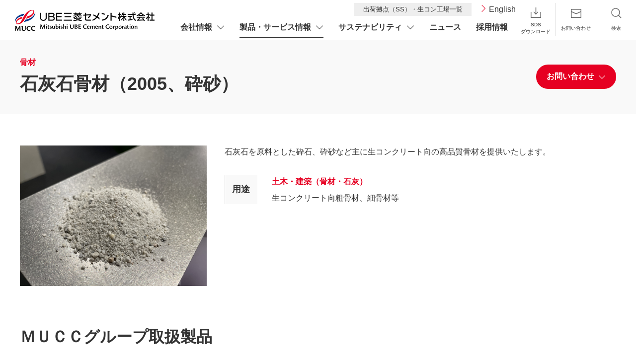

--- FILE ---
content_type: text/html; charset=UTF-8
request_url: https://www.mu-cc.com/products/aggregate/quicklime.html
body_size: 7652
content:
<!DOCTYPE HTML>
<html lang="ja">
<head prefix="og: http://ogp.me/ns# fb: http://ogp.me/ns/fb# article: http://ogp.me/ns/article#">
<meta charset="utf-8">
<meta http-equiv="X-UA-Compatible" content="IE=edge">
<title>石灰石骨材（2005、砕砂） | ＵＢＥ三菱セメント株式会社</title>
<meta name="description" content="石灰石骨材（2005、砕砂）のページです。ＵＢＥ三菱セメント株式会社は、「ＵＢＥ」ブランドと「三菱」ブランドの真の融合により、セメント事業を牽引するグローバルカンパニーを目指します。">
<meta name="viewport" content="width=device-width">
<meta name="format-detection" content="telephone=no">
<meta property="og:type" content="article">
<meta property="og:title" content="石灰石骨材（2005、砕砂） | ＵＢＥ三菱セメント株式会社">
<meta property="og:description" content="石灰石骨材（2005、砕砂）のページです。ＵＢＥ三菱セメント株式会社は、「ＵＢＥ」ブランドと「三菱」ブランドの真の融合により、セメント事業を牽引するグローバルカンパニーを目指します。">
<meta property="og:url" content="https://www.mu-cc.com/products/aggregate/quicklime.html">
<meta property="og:image" content="https://www.mu-cc.com/app-files/img/symbol/ogp.png">
<meta property="og:site_name" content="ＵＢＥ三菱セメント株式会社">
<meta property="og:locale" content="ja_JP">
<link rel="canonical" href="https://www.mu-cc.com/products/aggregate/quicklime.html">
<link rel="stylesheet" href="/app-files/css/custom/products_category_detail.css">
<link rel="shortcut icon" href="/app-files/img/symbol/favicon.ico">
<link rel="apple-touch-icon-precomposed" href="/app-files/img/symbol/apple-touch-icon.png">
<script type="application/ld+json">
{
  "@context": "https://schema.org",
  "@type": "Organization",
  "url": "https://www.mu-cc.com/",
  "logo": "https://www.mu-cc.com/app-files/img/symbol/logo.png"
}
</script>
<!-- Global site tag (gtag.js) - Google Analytics -->
<script async src="https://www.googletagmanager.com/gtag/js?id=G-19D1RHC6LN"></script>
<script>
  window.dataLayer = window.dataLayer || [];
  function gtag(){dataLayer.push(arguments);}
  gtag('js', new Date());

  gtag('config', 'G-19D1RHC6LN');
</script>
</head>
<body>
<header id="header" class="Header">
  <div class="Header__inner">
    <div class="Header__head">
      <h1 class="header-logo"><a href="/"><img src="/app-files/img/cmn_logo01.png" alt="ＵＢＥ三菱セメント株式会社"></a></h1>
    </div>
    <div class="Header__body">
      <div class="header-sp-search">
        <a href="#sp-search" class="header-sp-search-button js-nav-accordion_trigger--sp js-esc-smooth-scroll" aria-expanded="false" aria-controls="sp-search"><span class="header-sp-search-button__label">search</span></a>
        <div id="sp-search" class="Header-sp-search__body__inner js-nav-accordion_detail--sp">
          <script async src="https://cse.google.com/cse.js?cx=01adf5e7b5c134e1e"></script><div class="gcse-search"></div>
        </div>
      </div>
      <button type="button" class="header-gnav-button js-nav-accordion_trigger--sp" aria-expanded="false" aria-controls="gnav"><span class="header-gnav-button__label">Menu</span></button>
      <div id="gnav" class="Header__body__inner js-nav-accordion_detail--sp">
        <nav class="header-gnav js-header-gnav">
          <ul class="header-gnav__list">
            <li class="js-header-gnav__list" data-gnav-current="corporate">
              <button class="header-gnav__type--toggle js-header-accordion_trigger js-esc-smooth-scroll" aria-expanded="false" aria-controls="nav-corporate"><span class="header-gnav__type__label">会社情報</span></button>
              <div id="nav-corporate" class="header-megamenu js-header-accordion_detail" aria-hidden="true">
                <div class="header-megamenu__inner">
                  <div class="header-megamenu__head">
                    <div class="header-megamenu__heading"><a href="/corporate/" class="header-megamenu__heading__type"><span class="header-megamenu__heading__label">会社情報<span class="util-pc-hidden">トップ</span></span></a></div>
                    <button class="header-megamenu__head__close-button js-header-accordion_trigger--close">Close</button>
                  </div>
                  <div class="header-megamenu__body-v2">
                    <div class="header-link-list-v2-wrap util-sp-hidden">
                      <div class="header-link-list-v2">
                        <a href="/corporate/outline.html" class="header-link-list-v2__type">
                          <div class="header-link-list-v2__head">
                            <div class="header-link-list-v2__image"><img src="/app-files/img/cmn_im01.jpg" alt=""></div>
                          </div>
                          <div class="header-link-list-v2__body">
                            <div class="header-link-list-v2__title">会社概要</div>
                          </div>
                        </a>
                      </div>
                      <div class="header-link-list-v2">
                        <a href="/corporate/philosophy.html" class="header-link-list-v2__type">
                          <div class="header-link-list-v2__head">
                            <div class="header-link-list-v2__image"><img src="/app-files/img/cmn_im02.png" alt="ＭＵＣＣ"></div>
                          </div>
                          <div class="header-link-list-v2__body">
                            <div class="header-link-list-v2__title">ＭＵＣＣ理念・指針</div>
                          </div>
                        </a>
                      </div>
                    </div>
                    <ul class="header-link-list-v3">
                      <li class="util-pc-hidden"><a href="/corporate/outline.html" class="header-link-list-v3__type"><span class="header-link-list-v3__label">会社概要</span></a></li>
                      <li class="util-pc-hidden"><a href="/corporate/philosophy.html" class="header-link-list-v3__type"><span class="header-link-list-v3__label">ＭＵＣＣ理念・指針</span></a></li>
                      <li><a href="/corporate/message.html" class="header-link-list-v3__type"><span class="header-link-list-v3__label">トップメッセージ</span></a></li>
                      <li><a href="/corporate/business/" class="header-link-list-v3__type"><span class="header-link-list-v3__label">事業紹介</span></a></li>
                      <li><a href="/corporate/history.html" class="header-link-list-v3__type"><span class="header-link-list-v3__label">沿革</span></a></li>
                      <li><a href="/corporate/office/" class="header-link-list-v3__type"><span class="header-link-list-v3__label">事業所（国内・海外）</span></a></li>
                      <li><a href="/corporate/organization.html" class="header-link-list-v3__type"><span class="header-link-list-v3__label">組織</span></a></li>
                      <li><a href="/corporate/group.html" class="header-link-list-v3__type"><span class="header-link-list-v3__label">グループ会社</span></a></li>
                      <li><a href="/corporate/officer.html" class="header-link-list-v3__type"><span class="header-link-list-v3__label">役員</span></a></li>
                      <li><a href="/library/" class="header-link-list-v3__type"><span class="header-link-list-v3__label">ライブラリー</span></a></li>
                      <li><a href="/corporate/finance-highlights.html" class="header-link-list-v3__type"><span class="header-link-list-v3__label">財務ハイライト</span></a></li>
                      <li><a href="/financial-information/" class="header-link-list-v3__type"><span class="header-link-list-v3__label">財務情報</span></a></li>
                    </ul>
                  </div>
                </div>
              </div>
            </li>
            <li class="js-header-gnav__list" data-gnav-current="products">
              <button class="header-gnav__type--toggle js-header-accordion_trigger js-esc-smooth-scroll" aria-expanded="false" aria-controls="nav-category02"><span class="header-gnav__type__label">製品・サービス情報</span></button>
              <div id="nav-category02" class="header-megamenu js-header-accordion_detail" aria-hidden="true">
                <div class="header-megamenu__inner">
                  <div class="header-megamenu__head">
                    <div class="header-megamenu__heading"><a href="/products/" class="header-megamenu__heading__type"><span class="header-megamenu__heading__label">製品・サービス情報<span class="util-pc-hidden">トップ</span></span></a></div>
                    <button class="header-megamenu__head__close-button js-header-accordion_trigger--close">Close</button>
                  </div>
                  <div class="header-megamenu__body">
                    <div class="header-megamenu-button-wrap">
                      <div class="header-megamenu-button" data-size-pc="3col" data-size-sp="1col"><a href="/products/use.html
                        " class="header-megamenu-button__type"><span class="header-megamenu-button__label">用途から探す</span></a></div>
                      <div class="header-megamenu-button" data-size-pc="3col" data-size-sp="1col"><a href="/products/name.html" class="header-megamenu-button__type"><span class="header-megamenu-button__label">製品名から探す</span></a></div>
                    </div>
                    <div class="header-megamenu-tab js-header-megamenu-tabs util-sp-hidden">
                      <div class="header-megamenu-tab__head js-header-megamenu-tabs__navi">
                        <ul class="header-megamenu-tab__list">
                          <li><a href="#tab-mega-01" class="header-megamenu-tab__button js-header-megamenu-tabs__trigger"><span class="header-megamenu-tab__label">セメント</span></a></li>
                          <li><a href="#tab-mega-02" class="header-megamenu-tab__button js-header-megamenu-tabs__trigger"><span class="header-megamenu-tab__label">建設資材</span></a></li>
                          <li><a href="#tab-mega-03" class="header-megamenu-tab__button js-header-megamenu-tabs__trigger"><span class="header-megamenu-tab__label">資源</span></a></li>
                          <li><a href="#tab-mega-04" class="header-megamenu-tab__button js-header-megamenu-tabs__trigger"><span class="header-megamenu-tab__label">環境エネルギー</span></a></li>
                          <li><a href="#tab-mega-05" class="header-megamenu-tab__button js-header-megamenu-tabs__trigger"><span class="header-megamenu-tab__label">生活関連用品</span></a></li>
                        </ul>
                      </div>
                      <div class="header-megamenu-tab__body">
                        <div class="header-megamenu-tab__detail js-header-megamenu-tabs__panel" id="tab-mega-01">
                          <div class="header-megamenu-list-wrap">
                            <ul class="header-megamenu-link-list">
                              <li><a href="/products/cement/" class="header-megamenu-link-list__type">セメント</a></li>
                              <li><a href="/products/ground/" class="header-megamenu-link-list__type">セメント系固化材</a></li>
                            </ul>
                          </div>
                        </div>
                        <div class="header-megamenu-tab__detail js-header-megamenu-tabs__panel" id="tab-mega-02">
                          <div class="header-megamenu-list-wrap">
                            <ul class="header-megamenu-link-list">
                              <li><a href="/products/armor/" class="header-megamenu-link-list__type">補修材</a></li>
                              <li><a href="/products/auxiliary/" class="header-megamenu-link-list__type">副資材</a></li>
                              <li><a href="/products/mg/" target="_blank" rel="noopener" class="header-megamenu-link-list__type--blank">グラウト材</a></li>
                              <li><a href="/products/ace/" class="header-megamenu-link-list__type">半たわみ性舗装用注入材（エースシリーズ）</a></li>
                              <li><a href="https://www2.mu-cc.com/ubekenzai/product/civil-engineering/asutekuta-u.html" target="_blank" rel="noopener" class="header-megamenu-link-list__type--blank">防草シート</a></li>
                              <li><a href="https://www2.mu-cc.com/ubekenzai/product/waterproof/" target="_blank" rel="noopener" class="header-megamenu-link-list__type--blank">防水材</a></li>
                              <li><a href="https://www2.mu-cc.com/ubekenzai/product/plastering/" target="_blank" rel="noopener" class="header-megamenu-link-list__type--blank">左官材（プレミックスモルタル）</a></li>
                              <li><a href="https://www2.mu-cc.com/ubekenzai/product/self-leveling/" target="_blank" rel="noopener" class="header-megamenu-link-list__type--blank">セルフレベリング材</a></li>
                              <li><a href="https://www2.mu-cc.com/ubekenzai/product/concrete/" target="_blank" rel="noopener" class="header-megamenu-link-list__type--blank">コンクリート資材</a></li>
                              <li><a href="https://www2.mu-cc.com/ubekenzai/product/yasasiikabe/" target="_blank" rel="noopener" class="header-megamenu-link-list__type--blank">内装材</a></li>
                              <li><a href="https://www2.mu-cc.com/ubekenzai/product/seismic-reinforcement/" target="_blank" rel="noopener" class="header-megamenu-link-list__type--blank">耐震補強工法</a></li>
                            </ul>
                          </div>
                        </div>
                        <div class="header-megamenu-tab__detail js-header-megamenu-tabs__panel" id="tab-mega-03">
                          <div class="header-megamenu-list-wrap">
                            <ul class="header-megamenu-link-list">
                              <li><a href="/products/flue-gas/" class="header-megamenu-link-list__type">石灰石</a></li>
                              <li><a href="/products/aggregate/" class="header-megamenu-link-list__type">骨材</a></li>
                              <li><a href="/products/calcia/" class="header-megamenu-link-list__type">石灰製品</a></li>
                              <li><a href="https://www.ubematerials.co.jp/product/magnesia-pdt.html" target="_blank" rel="noopener" class="header-megamenu-link-list__type--blank">マグネシア関連製品</a></li>
                              <li><a href="https://www.ubematerials.co.jp/product/finematerial-pdt.html" target="_blank" rel="noopener" class="header-megamenu-link-list__type--blank">ファインマテリアル製品</a></li>
                            </ul>
                          </div>
                        </div>
                        <div class="header-megamenu-tab__detail js-header-megamenu-tabs__panel" id="tab-mega-04">
                          <div class="header-megamenu-list-wrap">
                            <ul class="header-megamenu-link-list">
                              <li><a href="/recycle/" class="header-megamenu-link-list__type">環境リサイクル</a></li>
                              <li><a href="/products/coal/" class="header-megamenu-link-list__type">石炭</a></li>
                              <li><a href="/products/power/" class="header-megamenu-link-list__type">電力</a></li>
                              <li><a href="/products/biomass/" class="header-megamenu-link-list__type">バイオマス炭化燃料</a></li>
                            </ul>
                          </div>
                        </div>
                        <div class="header-megamenu-tab__detail js-header-megamenu-tabs__panel" id="tab-mega-05">
                          <div class="header-megamenu-list-wrap">
                            <ul class="header-megamenu-link-list">
                              <li><a href="https://www2.mu-cc.com/ubekenzai/product/bathmat/" target="_blank" rel="noopener" class="header-megamenu-link-list__type--blank">珪藻土製品</a></li>
                              <li><a href="https://www.ubematerials.co.jp/healthcare/product.html" target="_blank" rel="noopener" class="header-megamenu-link-list__type--blank">ヘルスケア商品</a></li>
                            </ul>
                          </div>
                        </div>
                      </div>
                    </div>
                    <ul class="header-gnav__list-v2 util-pc-hidden">
                      <li class="js-header-gnav__list" data-gnav-current="cement">
                        <button class="header-gnav__type--toggle-v2 js-header-accordion_trigger js-esc-smooth-scroll" aria-expanded="false" aria-controls="nav-cement"><span class="header-gnav__type__label-v2">セメント</span></button>
                        <div id="nav-cement" class="header-megamenu-v2 js-header-accordion_detail" aria-hidden="true">
                          <div class="header-megamenu-v2__inner">
                            <div class="header-megamenu-v2__body">
                              <ul class="header-link-list-v3">
                                <li><a href="/products/cement/" class="header-link-list-v3__type"><span class="header-link-list-v3__label">セメント</span></a></li>
                                <li><a href="/products/ground/" class="header-link-list-v3__type"><span class="header-link-list-v3__label">セメント系固化材</span></a></li>
                              </ul>
                            </div>
                          </div>
                        </div>
                      </li>
                      <li class="js-header-gnav__list" data-gnav-current="building-materials">
                        <button class="header-gnav__type--toggle-v2 js-header-accordion_trigger js-esc-smooth-scroll" aria-expanded="false" aria-controls="nav-building-materials"><span class="header-gnav__type__label-v2">建設資材</span></button>
                        <div id="nav-building-materials" class="header-megamenu-v2 js-header-accordion_detail" aria-hidden="true">
                          <div class="header-megamenu-v2__inner">
                            <div class="header-megamenu-v2__body">
                              <ul class="header-link-list-v3">
                                <li><a href="/products/armor/" class="header-link-list-v3__type"><span class="header-link-list-v3__label">補修材</span></a></li>
                                <li><a href="/products/auxiliary/" class="header-link-list-v3__type"><span class="header-link-list-v3__label">副資材</span></a></li>
                                <li><a href="/products/mg/" target="_blank" rel="noopener" class="header-link-list-v3__type--blank"><span class="header-link-list-v3__label">グラウト材</span></a></li>
                                <li><a href="/products/ace/" class="header-link-list-v3__type"><span class="header-link-list-v3__label">半たわみ性舗装用注入材（エースシリーズ）</span></a></li>
                                <li><a href="https://www2.mu-cc.com/ubekenzai/product/civil-engineering/asutekuta-u.html" target="_blank" rel="noopener" class="header-link-list-v3__type--blank"><span class="header-link-list-v3__label">防草シート</span></a></li>
                                <li><a href="https://www2.mu-cc.com/ubekenzai/product/waterproof/" target="_blank" rel="noopener" class="header-link-list-v3__type--blank"><span class="header-link-list-v3__label">防水材</span></a></li>
                                <li><a href="https://www2.mu-cc.com/ubekenzai/product/plastering/" target="_blank" rel="noopener" class="header-link-list-v3__type--blank"><span class="header-link-list-v3__label">左官材（プレミックスモルタル）</span></a></li>
                                <li><a href="https://www2.mu-cc.com/ubekenzai/product/self-leveling/" target="_blank" rel="noopener" class="header-link-list-v3__type--blank"><span class="header-link-list-v3__label">セルフレベリング材</span></a></li>
                                <li><a href="https://www2.mu-cc.com/ubekenzai/product/concrete/" target="_blank" rel="noopener" class="header-link-list-v3__type--blank"><span class="header-link-list-v3__label">コンクリート資材</span></a></li>
                                <li><a href="https://www2.mu-cc.com/ubekenzai/product/yasasiikabe/" target="_blank" rel="noopener" class="header-link-list-v3__type--blank"><span class="header-link-list-v3__label">内装材</span></a></li>
                                <li><a href="https://www2.mu-cc.com/ubekenzai/product/seismic-reinforcement/" target="_blank" rel="noopener" class="header-link-list-v3__type--blank"><span class="header-link-list-v3__label">耐震補強工法</span></a></li>
                                <li><a href="https://www2.mu-cc.com/ubekenzai/product/slate/" target="_blank" rel="noopener" class="header-link-list-v3__type--blank"><span class="header-link-list-v3__label">スレート波板</span></a></li>
                                <li><a href="https://www2.mu-cc.com/ubekenzai/product/oafloor/" target="_blank" rel="noopener" class="header-link-list-v3__type--blank"><span class="header-link-list-v3__label">床材（OAフロア）</span></a></li>
                              </ul>
                            </div>
                          </div>
                        </div>
                      </li>
                      <li class="js-header-gnav__list" data-gnav-current="resource">
                        <button class="header-gnav__type--toggle-v2 js-header-accordion_trigger js-esc-smooth-scroll" aria-expanded="false" aria-controls="nav-resource"><span class="header-gnav__type__label-v2">資源</span></button>
                        <div id="nav-resource" class="header-megamenu-v2 js-header-accordion_detail" aria-hidden="true">
                          <div class="header-megamenu-v2__inner">
                            <div class="header-megamenu-v2__body">
                              <ul class="header-link-list-v3">
                                <li><a href="/products/flue-gas/" class="header-link-list-v3__type"><span class="header-link-list-v3__label">石灰石</span></a></li>
                                <li><a href="/products/aggregate/" class="header-link-list-v3__type"><span class="header-link-list-v3__label">骨材</span></a></li>
                                <li><a href="/products/calcia/" class="header-link-list-v3__type"><span class="header-link-list-v3__label">石灰製品</span></a></li>
                                <li><a href="https://www.ubematerials.co.jp/product/magnesia-pdt.html" target="_blank" rel="noopener" class="header-link-list-v3__type--blank"><span class="header-link-list-v3__label">マグネシア関連製品</span></a></li>
                                <li><a href="https://www.ubematerials.co.jp/product/finematerial-pdt.html" target="_blank" rel="noopener" class="header-link-list-v3__type--blank"><span class="header-link-list-v3__label">ファインマテリアル製品</span></a></li>
                              </ul>
                            </div>
                          </div>
                        </div>
                      </li>
                      <li class="js-header-gnav__list" data-gnav-current="environmental-energy">
                        <button class="header-gnav__type--toggle-v2 js-header-accordion_trigger js-esc-smooth-scroll" aria-expanded="false" aria-controls="nav-environmental-energy"><span class="header-gnav__type__label-v2">環境エネルギー</span></button>
                        <div id="nav-environmental-energy" class="header-megamenu-v2 js-header-accordion_detail" aria-hidden="true">
                          <div class="header-megamenu-v2__inner">
                            <div class="header-megamenu-v2__body">
                              <ul class="header-link-list-v3">
                                <li><a href="/recycle/" class="header-link-list-v3__type"><span class="header-link-list-v3__label">環境リサイクル</span></a></li>
                                <li><a href="/products/coal/" class="header-link-list-v3__type"><span class="header-link-list-v3__label">石炭</span></a></li>
                                <li><a href="/products/power/" class="header-link-list-v3__type"><span class="header-link-list-v3__label">電力</span></a></li>
                                <li><a href="/products/biomass/" class="header-link-list-v3__type"><span class="header-link-list-v3__label">バイオマス炭化燃料</span></a></li>
                              </ul>
                            </div>
                          </div>
                        </div>
                      </li>
                      <li class="js-header-gnav__list" data-gnav-current="general-goods">
                        <button class="header-gnav__type--toggle-v2 js-header-accordion_trigger js-esc-smooth-scroll" aria-expanded="false" aria-controls="nav-general-goods"><span class="header-gnav__type__label-v2">生活関連用品</span></button>
                        <div id="nav-general-goods" class="header-megamenu-v2 js-header-accordion_detail" aria-hidden="true">
                          <div class="header-megamenu-v2__inner">
                            <div class="header-megamenu-v2__body">
                              <ul class="header-link-list-v3">
                                <li><a href="https://www2.mu-cc.com/ubekenzai/product/bathmat/" target="_blank" rel="noopener" class="header-link-list-v3__type--blank"><span class="header-link-list-v3__label">珪藻土製品</span></a></li>
                                <li><a href="https://www.ubematerials.co.jp/healthcare/product.html" target="_blank" rel="noopener" class="header-link-list-v3__type--blank"><span class="header-link-list-v3__label">ヘルスケア商品</span></a></li>
                              </ul>
                            </div>
                          </div>
                        </div>
                      </li>
                    </ul>
                  </div>
                </div>
              </div>
            </li>
            <li class="js-header-gnav__list" data-gnav-current="sustainability">
              <button class="header-gnav__type--toggle js-header-accordion_trigger js-esc-smooth-scroll" aria-expanded="false" aria-controls="nav-sustainability"><span class="header-gnav__type__label">サステナビリティ</span></button>
              <div id="nav-sustainability" class="header-megamenu js-header-accordion_detail" aria-hidden="true">
                <div class="header-megamenu__inner">
                  <div class="header-megamenu__head">
                    <div class="header-megamenu__heading"><a href="/sustainability/" class="header-megamenu__heading__type"><span class="header-megamenu__heading__label">サステナビリティ<span class="util-pc-hidden">トップ</span></span></a></div>
                    <button class="header-megamenu__head__close-button js-header-accordion_trigger--close">Close</button>
                  </div>
                  <div class="header-megamenu__body">
                    <ul class="header-link-list" data-col-pc="4">
                      <li><a href="/corporate/business/environment.html" class="header-link-list__type"><span class="header-link-list__label">環境</span></a></li>
                      <li><a href="/sustainability/governance.html" class="header-link-list__type"><span class="header-link-list__label">ガバナンス</span></a></li>
                      <li><a href="/sustainability/quality.html" class="header-link-list__type"><span class="header-link-list__label">品質</span></a></li>
                      <li><a href="/sustainability/social-contribution/" class="header-link-list__type"><span class="header-link-list__label">社会貢献活動</span></a></li>
                      <li><a href="/sustainability/health_management.html" class="header-link-list__type"><span class="header-link-list__label">健康経営</span></a></li>
                    </ul>
                  </div>
                </div>
              </div>
            </li>
            <li class="js-header-gnav__list" data-gnav-current="information">
              <a href="/information/" class="header-gnav__type"><span class="header-gnav__type__label">ニュース</span></a>
            </li>
            <li class="js-header-gnav__list" data-gnav-current="recruit">
              <a href="/recruit/" class="header-gnav__type"><span class="header-gnav__type__label">採用情報</span></a>
            </li>
          </ul>
        </nav>
        <div class="header-util">
          <ul class="header-util-list">
            <li><a href="/location/" class="header-util-list__type">出荷拠点（SS）・生コン工場一覧</a></li>
          </ul>
          <ul class="header-util-list-v3">
            <li><a href="/en/" class="header-util-list-v3__type">English</a></li>
          </ul>
        </div>
        <div class="header-snav">
          <ul class="header-snav__list">
            <li class="header-snav__list__item--sds">
              <span class="header-snav__type--sds"><span class="header-snav__type__label">SDSダウンロード</span></span>
              <div id="header-sds" class="header-sds">
                <div class="header-sds__head">
                  <p class="header-sds__head__title">SDSダウンロード</p>
                </div>
                <div class="header-sds__body">
                  <div class="header-list-wrap">
                    <ul class="header-link-list-v4" data-col-pc="3" data-col-sp="1">
                      <li><a href="https://mucc-inquiry-corporate.spiral-site.com/sdsCement" target="_blank" rel="noopener" class="header-link-list-v4__type--blank">セメント</a></li>
                      <li><a href="https://mucc-inquiry-corporate.spiral-site.com/sdsCement" target="_blank" rel="noopener" class="header-link-list-v4__type--blank">セメント系固化材</a></li>
                      <li><a href="https://mucc-inquiry-corporate.spiral-site.com/sdsEnergy" target="_blank" rel="noopener" class="header-link-list-v4__type--blank">石炭</a></li>
                    </ul>
                  </div>
                </div>
              </div>
            </li>
            <li class="header-snav__list__item--inquiry"><a href="/inquiry/" class="header-snav__type--inquiry"><span class="header-snav__type__label">お問い合わせ</span></a></li>
          </ul>
        </div>
      </div>
    </div>
    <div class="Header__foot">
      <div class="header-snav">
        <ul class="header-snav__list">
          <li><a href="#header-sds" class="header-snav__type--sds js-modal--headerInline js-esc-smooth-scroll"><span class="header-snav__type__label">SDS<br>ダウンロード</span></a></li>
          <li><a href="/inquiry/" class="header-snav__type--inquiry"><span class="header-snav__type__label">お問い合わせ</span></a></li>
          <li class="js-header-gnav__list" data-gnav-current="search">
            <a href="#nav-search" class="header-snav__type--search js-header-accordion_trigger js-esc-smooth-scroll" aria-expanded="false" aria-controls="nav-search"><span class="header-snav__type__label">検索</span></a>
            <div id="nav-search" class="header-megamenu js-header-accordion_detail" aria-hidden="true">
              <div class="header-megamenu__inner">
                <div class="header-megamenu__body-search">
                  <script async src="https://cse.google.com/cse.js?cx=01adf5e7b5c134e1e"></script><div class="gcse-search"></div>
                </div>
              </div>
            </div>
          </li>
        </ul>
      </div>
    </div>
  </div>
</header>
<main id="main" class="Main">
  <div class="Main__inner">
    <div class="Main__head">
      <div class="products-detail-heading1">
        <div class="products-detail-heading1__inner">
          <div class="products-detail-heading1__content">
            <div class="products-detail-heading1__subtitle">骨材</div>
            <h1 class="products-detail-heading1__title">石灰石骨材（2005、砕砂）</h1>
          </div>
          <div class="products-detail-heading1__button-wrap">
            <div class="products-detail-heading1__button-v2"><a href="#anc-03" class="products-detail-heading1__button-v2__type"><span class="products-detail-heading1__button-v2__label">お問い合わせ</span></a></div>
          </div>
        </div>
      </div>
      <!--/Main__head-->
    </div>
    <div class="Main__body">
      <div class="Main__content">
        <div class="products-detail-media">
          <div class="products-detail-media__head">
            <div class="products-detail-media__image"><img src="/products/assets/img/quicklime.png" alt=""></div>
          </div>
          <div class="products-detail-media__body">
            <p class="text">石灰石を原料とした砕石、砕砂など主に生コンクリート向の高品質骨材を提供いたします。</p>
            <div class="products-detail-list-wrap">
              <dl class="products-detail-description-list">
                <dt>
                  <div class="products-detail-description-list__title">用途</div>
                </dt>
                <dd>
                  <div class="products-detail-description-list__lead">土木・建築（骨材・石灰）</div>
                  <div class="products-detail-description-list__text">生コンクリート向粗骨材、細骨材等</div>
                </dd>
              </dl>
            </div>
          </div>
        </div>
        <section>
          <section>
<div class="heading2">
<div class="heading2__inner">
<h2 class="heading2__title">ＭＵＣＣグループ取扱製品</h2>
</div>
</div>
<section>
<div class="heading3">
<div class="heading3__inner">
<h3 class="heading3__title">菱光石灰工業（株）取扱製品</h3>
</div>
</div>
<div class="list-wrap">
<ul class="link-list" data-col-pc="1" data-col-sp="1">
<li><a href="http://www.ryokolime.co.jp/ja/products/sandstone.html" target="_blank" rel="noopener" class="link-list__type--blank">砕石2005、8号（砕砂）</a></li>
</ul>
</div>
</section>
</section>
        </section>
        <section id="anc-03" class="products-detail-inquiry">
          <section id="anc-03" class="products-detail-inquiry">
<div class="products-detail-inquiry__box">
<h2 class="products-detail-inquiry__title">製品についてのお問い合わせ</h2>
<div class="products-detail-inquiry__inner">
<div class="products-detail-inquiry__item">
<div class="products-detail-inquiry__description">
<div class="products-detail-inquiry__description__head">
<p class="products-detail-inquiry__description__title">資源事業部鉱産品部</p>
</div>
<div class="products-detail-inquiry__description__body">
<div class="products-detail-inquiry__description__item">
<p class="products-detail-inquiry__description__label">TEL</p>
<p class="products-detail-inquiry__description__tel"><a href="tel:0362750358">03-6275-0358</a></p>
</div>
<div class="products-detail-inquiry__description__item">
<p class="products-detail-inquiry__description__label">FAX</p>
<p class="products-detail-inquiry__description__tel">03-6275-0386</p>
</div>
</div>
</div>
<div class="products-detail-inquiry__button-wrap">
<div class="products-detail-inquiry__button"><a href="https://mucc-inquiry-corporate.spiral-site.com/inquiry" target="_blank" rel="noopener" class="products-detail-inquiry__button__type--blank"><span class="products-detail-inquiry__button__label">お問い合わせフォーム</span></a></div>
</div>
</div>
<div class="products-detail-inquiry__item">
<div class="products-detail-inquiry__description">
<div class="products-detail-inquiry__description__head">
<p class="products-detail-inquiry__description__title"></p>
<p class="products-detail-inquiry__description__title">菱光石灰工業（株）資源事業本部資源営業部</p>
</div>
<div class="products-detail-inquiry__description__body">
<div class="products-detail-inquiry__description__item">
<p class="products-detail-inquiry__description__label">TEL</p>
<p class="products-detail-inquiry__description__tel">042-651-3703</p>
</div>
<div class="products-detail-inquiry__description__item">
<p class="products-detail-inquiry__description__label">FAX</p>
<p class="products-detail-inquiry__description__tel">042-651-0955</p>
</div>
</div>
</div>
<div class="products-detail-inquiry__button-wrap">
<div class="products-detail-inquiry__button"><a href="https://www.mmc.co.jp/mmcg/form/ryokolime/ja/products_sslform.html" target="_blank" rel="noopener" class="products-detail-inquiry__button__type--blank"><span class="products-detail-inquiry__button__label">お問い合わせフォーム</span></a></div>
</div>
</div>
</div>
</div>
</section>
        </section>
      </div>
      <!--/Main__body-->
    </div>
    <div class="Main__guide">
      <ol class="main-breadcrumb" itemscope itemtype="http://schema.org/BreadcrumbList">
        <li itemprop="itemListElement" itemscope itemtype="http://schema.org/ListItem">
          <a class="main-breadcrumb__type" itemprop="item" href="/"><span itemprop="name">ホーム</span></a>
          <meta itemprop="position" content="1">
        </li>
        <li itemprop="itemListElement" itemscope itemtype="http://schema.org/ListItem">
          <a class="main-breadcrumb__type" itemprop="item" href="/products/"><span itemprop="name">製品・サービス情報</span></a>
          <meta itemprop="position" content="2">
        </li>
        <li itemprop="itemListElement" itemscope itemtype="http://schema.org/ListItem">
          <a class="main-breadcrumb__type" itemprop="item" href="/products/name.html"><span itemprop="name">製品名（50音順）</span></a>
          <meta itemprop="position" content="3">
        </li>
        <li itemprop="itemListElement" itemscope itemtype="http://schema.org/ListItem">
          <a class="main-breadcrumb__type" itemprop="item" href="/products/aggregate/"><span itemprop="name">骨材</span></a>
          <meta itemprop="position" content="4">
        </li>
        <li itemprop="itemListElement" itemscope itemtype="http://schema.org/ListItem">
          <span class="main-breadcrumb__type--nolink"><span itemprop="name">石灰石骨材（2005、砕砂）</span></span>
          <meta itemprop="position" content="5">
        </li>
      </ol>
      <!--/Main__guide-->
    </div>
    <!--/Main__inner-->
  </div>
  <!--/Main-->
</main>

<footer id="footer" class="Footer">
  <div class="Footer__inner">
    <div class="Footer__guide">
      <div class="footer-pagetop js-pagetop">
        <a href="#header">ページ上部へ</a>
      </div>
    </div>
    <div class="Footer__head">
      <div class="Footer__head__inner">
        <div class="footer-sns">
          <div class="footer-sns__title">ＵＢＥ三菱セメント<br class="util-pc-hidden">公式ＳＮＳアカウント</div>
          <a href="https://www.youtube.com/@MitsubishiUBEcement" target="_blank" rel="noopener" class="footer-sns__image"><img src="/app-files/img/cmn_ic06.png" alt="Youtube"></a>
        </div>
        <div class="footer-logo"><a href="/"><img src="/app-files/img/cmn_logo02.png" alt="ＵＢＥ三菱セメント株式会社"></a></div>
      </div>
    </div>
    <div class="Footer__body">
      <div class="Footer__body__inner">
        <div class="footer-snav">
          <ul class="footer-snav__list">
            <li><a href="/information/measure/" class="footer-snav__type">放射能測定結果</a></li>
            <li><a href="/terms/" class="footer-snav__type">ご利用規約</a></li>
            <li><a href="/privacy.html" class="footer-snav__type">個人情報保護方針</a></li>
            <li><a href="/purchasing-rules/" class="footer-snav__type">購買基本条件</a></li>
            <li><a href="/announcement/" class="footer-snav__type">決算公告・電子公告</a></li>
            <li><a href="/financial-information/" class="footer-snav__type">財務情報</a></li>
            <li><a href="/sitemap.html" class="footer-snav__type">サイトマップ</a></li>
          </ul>
        </div>
      </div>
    </div>
    <div class="Footer__foot">
      <div class="Footer__foot__inner">
        <div class="footer-copyright">
          <small class="footer-copyright__label">Copyright&copy; 2022 Mitsubishi UBE Cement Corporation All Rights Reserved.</small>
        </div>
      </div>
    </div>
  </div>
</footer>
<script src="/app-files/js/app.js"></script>
<!-- User Insight PCDF Code Start :  -->
<script type="text/javascript">
var _uic = _uic ||{}; var _uih = _uih ||{};_uih['id'] = 56455;
_uih['lg_id'] = '';
_uih['fb_id'] = '';
_uih['tw_id'] = '';
_uih['uigr_1'] = ''; _uih['uigr_2'] = ''; _uih['uigr_3'] = ''; _uih['uigr_4'] = ''; _uih['uigr_5'] = '';
_uih['uigr_6'] = ''; _uih['uigr_7'] = ''; _uih['uigr_8'] = ''; _uih['uigr_9'] = ''; _uih['uigr_10'] = '';
_uic['uls'] = 1;
_uic['security_type'] = -1;

/* DO NOT ALTER BELOW THIS LINE */
/* WITH FIRST PARTY COOKIE */
(function() {
var bi = document.createElement('script');bi.type = 'text/javascript'; bi.async = true;
bi.src = '//cs.nakanohito.jp/b3/bi.js';
var s = document.getElementsByTagName('script')[0];s.parentNode.insertBefore(bi, s);
})();
</script>
<!-- User Insight PCDF Code End :  --> 
</body>
</html>


--- FILE ---
content_type: text/css
request_url: https://www.mu-cc.com/app-files/css/custom/products_category_detail.css
body_size: 70196
content:
@charset "UTF-8";.anchor-navi__label:before,.card-v2 .card-v2__type .card-v2__title:after,.card .card__type .card__title:after,.cmn-card-link-list>li>[class*=__type]:before,.description-list-v2__type:after,.description-list-v3__type:after,.description-list-v4__type:after,.description-list__type:after,.download__link-list__type--blank:before,.download__link-list__type--excel:before,.download__link-list__type--modal:before,.download__link-list__type--pdf:before,.download__link-list__type--powerpoint:before,.download__link-list__type--rss:before,.download__link-list__type--video:before,.download__link-list__type--word:before,.download__link-list__type--zip:before,.download__link-list__type:before,.header-gnav__type:after,.header-link-list-v2__title:after,.header-link-list-v3>li>[class*=__type]:before,.header-link-list-v4>li>[class*=__type]:before,.header-link-list>li>[class*=__type]:before,.header-megamenu-link-list>li>[class*=__type]:before,.header-megamenu__heading__type:after,.header-megamenu__heading__type:before,.header-util-list-v2>li .header-util-list-v2__nest>[class*=__type]:not(.header-util-list-v2__type--toggle):before,.header-util-list-v2>li>[class*=__type]:not(.header-util-list-v2__type--toggle):before,.header-util-list-v3>li>a:before,.heading2--center__link .heading2--center__title:after,.heading2-v2--center__link .heading2-v2--center__title:after,.heading2-v2__link .heading2-v2__title:after,.heading2__link .heading2__title:after,.heading3--center__link .heading3--center__title:after,.heading3-v2--center__link .heading3-v2--center__title:after,.heading3-v2__link .heading3-v2__title:after,.heading3__link .heading3__title:after,.heading4--center__link .heading4--center__title:after,.heading4-v2--center__link .heading4-v2--center__title:after,.heading4-v2__link .heading4-v2__title:after,.heading4__link .heading4__title:after,.heading5--center__link .heading5--center__title:after,.heading5__link .heading5__title:after,.heading6--center__link .heading6--center__title:after,.heading6__link .heading6__title:after,.link-list>li>[class*=__type]:before,.main-breadcrumb>li:before,.main-lnav__stage1>li.is-open>[class*=__type]:not([class*="--nolink"]):after,.main-lnav__stage1>li>[class*=__type]:before,.main-lnav__stage2>li.is-open>[class*=__type]:not([class*="--nolink"]):after,.main-lnav__stage2>li>[class*=__type]:before,.main-lnav__stage3>li.is-open>[class*=__type]:not([class*="--nolink"]):after,.main-lnav__stage3>li>[class*=__type]:before,.main-lnav__stage4>li.is-open>[class*=__type]:not([class*="--nolink"]):after,.main-lnav__stage4>li>[class*=__type]:before,.main-lnav__title>[class*=__type]:not([class*="--nolink"]):after,.news .news__type .news__title:after,.pager-navi .pager-navi__link--next:before,.pager-navi .pager-navi__link--prev:before,.products-detail-heading1__button__type:after,.tb-anchor-navi__link:before{-webkit-backface-visibility:hidden;display:inline-block;position:relative;border-top:1px solid #e60022;border-right:1px solid #e60022;vertical-align:middle;content:""}.card-v2 .card-v2__type .card-v2__title:after,.card .card__type .card__title:after,.cmn-card-link-list>li>[class*=__type]:before,.description-list-v2__type:after,.description-list-v3__type:after,.description-list-v4__type:after,.description-list__type:after,.download__link-list__type--blank:before,.download__link-list__type--excel:before,.download__link-list__type--modal:before,.download__link-list__type--pdf:before,.download__link-list__type--powerpoint:before,.download__link-list__type--rss:before,.download__link-list__type--video:before,.download__link-list__type--word:before,.download__link-list__type--zip:before,.download__link-list__type:before,.header-gnav__type:after,.header-link-list-v2__title:after,.header-link-list-v3>li>[class*=__type]:before,.header-link-list-v4>li>[class*=__type]:before,.header-link-list>li>[class*=__type]:before,.header-megamenu-link-list>li>[class*=__type]:before,.header-megamenu__heading__type:after,.header-megamenu__heading__type:before,.header-util-list-v2>li .header-util-list-v2__nest>[class*=__type]:not(.header-util-list-v2__type--toggle):before,.header-util-list-v2>li>[class*=__type]:not(.header-util-list-v2__type--toggle):before,.header-util-list-v3>li>a:before,.heading2--center__link .heading2--center__title:after,.heading2-v2--center__link .heading2-v2--center__title:after,.heading2-v2__link .heading2-v2__title:after,.heading2__link .heading2__title:after,.heading3--center__link .heading3--center__title:after,.heading3-v2--center__link .heading3-v2--center__title:after,.heading3-v2__link .heading3-v2__title:after,.heading3__link .heading3__title:after,.heading4--center__link .heading4--center__title:after,.heading4-v2--center__link .heading4-v2--center__title:after,.heading4-v2__link .heading4-v2__title:after,.heading4__link .heading4__title:after,.heading5--center__link .heading5--center__title:after,.heading5__link .heading5__title:after,.heading6--center__link .heading6--center__title:after,.heading6__link .heading6__title:after,.link-list>li>[class*=__type]:before,.main-breadcrumb>li:before,.main-lnav__stage1>li.is-open>[class*=__type]:not([class*="--nolink"]):after,.main-lnav__stage1>li>[class*=__type]:before,.main-lnav__stage2>li.is-open>[class*=__type]:not([class*="--nolink"]):after,.main-lnav__stage2>li>[class*=__type]:before,.main-lnav__stage3>li.is-open>[class*=__type]:not([class*="--nolink"]):after,.main-lnav__stage3>li>[class*=__type]:before,.main-lnav__stage4>li.is-open>[class*=__type]:not([class*="--nolink"]):after,.main-lnav__stage4>li>[class*=__type]:before,.main-lnav__title>[class*=__type]:not([class*="--nolink"]):after,.news .news__type .news__title:after,.pager-navi .pager-navi__link--next:before{-webkit-transform:rotate(45deg);transform:rotate(45deg)}.anchor-navi__label:before,.products-detail-heading1__button__type:after,.tb-anchor-navi__link:before{-webkit-transform:rotate(135deg);transform:rotate(135deg)}.pager-navi .pager-navi__link--prev:before{-webkit-transform:rotate(-135deg);transform:rotate(-135deg)}.products-detail-heading1__button-v2 .products-detail-heading1__button-v2__type:after{-webkit-backface-visibility:hidden;display:inline-block;position:relative;border-color:currentcolor currentcolor #fff #fff;border-right:1px solid #fff;border-top:1px solid #fff;vertical-align:middle;content:"";-webkit-transform:rotate(135deg);transform:rotate(135deg)}.carousel__list>.slick-arrow.slick-next:before,.carousel__list>.slick-arrow.slick-prev:before{-webkit-backface-visibility:hidden;display:inline-block;position:relative;border-color:currentcolor currentcolor #898989 #898989;border-right:1px solid #898989;border-top:1px solid #898989;vertical-align:middle;content:""}.carousel__list>.slick-arrow.slick-next:before{-webkit-transform:rotate(45deg);transform:rotate(45deg)}.carousel__list>.slick-arrow.slick-prev:before{-webkit-transform:rotate(-135deg);transform:rotate(-135deg)}.card-v2 .card-v2__type .card-v2__title:after,.card .card__type .card__title:after,.description-list-v2__type:after,.description-list-v3__type:after,.description-list-v4__type:after,.description-list__type:after,.header-link-list-v2__title:after,.header-megamenu__heading__type:after,.heading2--center__link .heading2--center__title:after,.heading2-v2--center__link .heading2-v2--center__title:after,.heading2-v2__link .heading2-v2__title:after,.heading2__link .heading2__title:after,.heading3--center__link .heading3--center__title:after,.heading3-v2--center__link .heading3-v2--center__title:after,.heading3-v2__link .heading3-v2__title:after,.heading3__link .heading3__title:after,.heading4--center__link .heading4--center__title:after,.heading4-v2--center__link .heading4-v2--center__title:after,.heading4-v2__link .heading4-v2__title:after,.heading4__link .heading4__title:after,.heading5--center__link .heading5--center__title:after,.heading5__link .heading5__title:after,.heading6--center__link .heading6--center__title:after,.heading6__link .heading6__title:after,.main-lnav__stage1>li.is-open>[class*=__type]:not([class*="--nolink"]):after,.main-lnav__stage2>li.is-open>[class*=__type]:not([class*="--nolink"]):after,.main-lnav__stage3>li.is-open>[class*=__type]:not([class*="--nolink"]):after,.main-lnav__stage4>li.is-open>[class*=__type]:not([class*="--nolink"]):after,.main-lnav__title>[class*=__type]:not([class*="--nolink"]):after{margin-left:5px}.anchor-navi__label:before,.pager-navi .pager-navi__link--next:before,.pager-navi .pager-navi__link--prev:before,.products-detail-heading1__button-v2 .products-detail-heading1__button-v2__type:after,.products-detail-heading1__button__type:after,.tb-anchor-navi__link:before{position:absolute;top:50%}.button-v2 .button-v2__type--blank:after,.button-v2 .button-v2__type--excel:after,.button-v2 .button-v2__type--modal:after,.button-v2 .button-v2__type--pdf:after,.button-v2 .button-v2__type--powerpoint:after,.button-v2 .button-v2__type--rss:after,.button-v2 .button-v2__type--video:after,.button-v2 .button-v2__type--word:after,.button-v2 .button-v2__type--zip:after,.button-v3 .button-v3__type--blank:after,.button-v3 .button-v3__type--excel:after,.button-v3 .button-v3__type--modal:after,.button-v3 .button-v3__type--pdf:after,.button-v3 .button-v3__type--powerpoint:after,.button-v3 .button-v3__type--rss:after,.button-v3 .button-v3__type--video:after,.button-v3 .button-v3__type--word:after,.button-v3 .button-v3__type--zip:after,.button .button__type--blank:after,.button .button__type--excel:after,.button .button__type--modal:after,.button .button__type--pdf:after,.button .button__type--powerpoint:after,.button .button__type--rss:after,.button .button__type--video:after,.button .button__type--word:after,.button .button__type--zip:after,.card-v2 .card-v2__type--blank--scaleup .card-v2__title:after,.card-v2 .card-v2__type--blank .card-v2__title:after,.card-v2 .card-v2__type--excel--scaleup .card-v2__title:after,.card-v2 .card-v2__type--excel .card-v2__title:after,.card-v2 .card-v2__type--modal--scaleup .card-v2__title:after,.card-v2 .card-v2__type--modal .card-v2__title:after,.card-v2 .card-v2__type--pdf--scaleup .card-v2__title:after,.card-v2 .card-v2__type--pdf .card-v2__title:after,.card-v2 .card-v2__type--powerpoint--scaleup .card-v2__title:after,.card-v2 .card-v2__type--powerpoint .card-v2__title:after,.card-v2 .card-v2__type--rss--scaleup .card-v2__title:after,.card-v2 .card-v2__type--rss .card-v2__title:after,.card-v2 .card-v2__type--video--scaleup .card-v2__title:after,.card-v2 .card-v2__type--video .card-v2__title:after,.card-v2 .card-v2__type--word--scaleup .card-v2__title:after,.card-v2 .card-v2__type--word .card-v2__title:after,.card-v2 .card-v2__type--zip--scaleup .card-v2__title:after,.card-v2 .card-v2__type--zip .card-v2__title:after,.card .card__type--blank--scaleup .card__title:after,.card .card__type--blank .card__title:after,.card .card__type--excel--scaleup .card__title:after,.card .card__type--excel .card__title:after,.card .card__type--modal--scaleup .card__title:after,.card .card__type--modal .card__title:after,.card .card__type--pdf--scaleup .card__title:after,.card .card__type--pdf .card__title:after,.card .card__type--powerpoint--scaleup .card__title:after,.card .card__type--powerpoint .card__title:after,.card .card__type--rss--scaleup .card__title:after,.card .card__type--rss .card__title:after,.card .card__type--video--scaleup .card__title:after,.card .card__type--video .card__title:after,.card .card__type--word--scaleup .card__title:after,.card .card__type--word .card__title:after,.card .card__type--zip--scaleup .card__title:after,.card .card__type--zip .card__title:after,.cmn-card-link-list__type--modal:after,.description-list-v2__type--blank:after,.description-list-v2__type--excel:after,.description-list-v2__type--modal:after,.description-list-v2__type--pdf:after,.description-list-v2__type--powerpoint:after,.description-list-v2__type--rss:after,.description-list-v2__type--video:after,.description-list-v2__type--word:after,.description-list-v2__type--zip:after,.description-list-v3__type--blank:after,.description-list-v3__type--excel:after,.description-list-v3__type--modal:after,.description-list-v3__type--pdf:after,.description-list-v3__type--powerpoint:after,.description-list-v3__type--rss:after,.description-list-v3__type--video:after,.description-list-v3__type--word:after,.description-list-v3__type--zip:after,.description-list-v4__type--blank:after,.description-list-v4__type--excel:after,.description-list-v4__type--modal:after,.description-list-v4__type--pdf:after,.description-list-v4__type--powerpoint:after,.description-list-v4__type--rss:after,.description-list-v4__type--video:after,.description-list-v4__type--word:after,.description-list-v4__type--zip:after,.description-list__type--blank:after,.description-list__type--excel:after,.description-list__type--modal:after,.description-list__type--pdf:after,.description-list__type--powerpoint:after,.description-list__type--rss:after,.description-list__type--video:after,.description-list__type--word:after,.description-list__type--zip:after,.download__link-list__type--blank:after,.download__link-list__type--excel:after,.download__link-list__type--modal:after,.download__link-list__type--pdf:after,.download__link-list__type--powerpoint:after,.download__link-list__type--rss:after,.download__link-list__type--video:after,.download__link-list__type--word:after,.download__link-list__type--zip:after,.figure a.figure__frame--modal:after,.footer--simple-snav__type--blank:after,.footer--simple-snav__type--excel:after,.footer--simple-snav__type--modal:after,.footer--simple-snav__type--pdf:after,.footer--simple-snav__type--powerpoint:after,.footer--simple-snav__type--rss:after,.footer--simple-snav__type--video:after,.footer--simple-snav__type--word:after,.footer--simple-snav__type--zip:after,.footer-snav__type--blank:after,.footer-snav__type--excel:after,.footer-snav__type--modal:after,.footer-snav__type--pdf:after,.footer-snav__type--powerpoint:after,.footer-snav__type--rss:after,.footer-snav__type--video:after,.footer-snav__type--word:after,.footer-snav__type--zip:after,.header-link-list-v3>li .header-link-list__type--blank:after,.header-link-list-v3>li .header-link-list__type--excel:after,.header-link-list-v3>li .header-link-list__type--modal:after,.header-link-list-v3>li .header-link-list__type--pdf:after,.header-link-list-v3>li .header-link-list__type--powerpoint:after,.header-link-list-v3>li .header-link-list__type--rss:after,.header-link-list-v3>li .header-link-list__type--video:after,.header-link-list-v3>li .header-link-list__type--word:after,.header-link-list-v3>li .header-link-list__type--zip:after,.header-link-list-v4__type--blank:after,.header-link-list-v4__type--excel:after,.header-link-list-v4__type--modal:after,.header-link-list-v4__type--pdf:after,.header-link-list-v4__type--powerpoint:after,.header-link-list-v4__type--rss:after,.header-link-list-v4__type--video:after,.header-link-list-v4__type--word:after,.header-link-list-v4__type--zip:after,.header-link-list>li .header-link-list__type--blank:after,.header-link-list>li .header-link-list__type--excel:after,.header-link-list>li .header-link-list__type--modal:after,.header-link-list>li .header-link-list__type--pdf:after,.header-link-list>li .header-link-list__type--powerpoint:after,.header-link-list>li .header-link-list__type--rss:after,.header-link-list>li .header-link-list__type--video:after,.header-link-list>li .header-link-list__type--word:after,.header-link-list>li .header-link-list__type--zip:after,.header-megamenu__heading__type--blank:after,.header-megamenu__heading__type--excel:after,.header-megamenu__heading__type--modal:after,.header-megamenu__heading__type--pdf:after,.header-megamenu__heading__type--powerpoint:after,.header-megamenu__heading__type--rss:after,.header-megamenu__heading__type--video:after,.header-megamenu__heading__type--word:after,.header-megamenu__heading__type--zip:after,.header-util-list-v2>li .header-util-list-v2__nest>.header-util-list-v2__type--blank:after,.header-util-list-v2>li .header-util-list-v2__nest>.header-util-list-v2__type--excel:after,.header-util-list-v2>li .header-util-list-v2__nest>.header-util-list-v2__type--modal:after,.header-util-list-v2>li .header-util-list-v2__nest>.header-util-list-v2__type--pdf:after,.header-util-list-v2>li .header-util-list-v2__nest>.header-util-list-v2__type--powerpoint:after,.header-util-list-v2>li .header-util-list-v2__nest>.header-util-list-v2__type--rss:after,.header-util-list-v2>li .header-util-list-v2__nest>.header-util-list-v2__type--video:after,.header-util-list-v2>li .header-util-list-v2__nest>.header-util-list-v2__type--word:after,.header-util-list-v2>li .header-util-list-v2__nest>.header-util-list-v2__type--zip:after,.header-util-list-v2>li>.header-util-list-v2__type--blank:after,.header-util-list-v2>li>.header-util-list-v2__type--excel:after,.header-util-list-v2>li>.header-util-list-v2__type--modal:after,.header-util-list-v2>li>.header-util-list-v2__type--pdf:after,.header-util-list-v2>li>.header-util-list-v2__type--powerpoint:after,.header-util-list-v2>li>.header-util-list-v2__type--rss:after,.header-util-list-v2>li>.header-util-list-v2__type--video:after,.header-util-list-v2>li>.header-util-list-v2__type--word:after,.header-util-list-v2>li>.header-util-list-v2__type--zip:after,.header-util-list>li>.header-util-list__type--blank:after,.header-util-list>li>.header-util-list__type--excel:after,.header-util-list>li>.header-util-list__type--modal:after,.header-util-list>li>.header-util-list__type--pdf:after,.header-util-list>li>.header-util-list__type--powerpoint:after,.header-util-list>li>.header-util-list__type--rss:after,.header-util-list>li>.header-util-list__type--video:after,.header-util-list>li>.header-util-list__type--word:after,.header-util-list>li>.header-util-list__type--zip:after,.heading2--center__link--blank .heading2--center__title:after,.heading2--center__link--excel .heading2--center__title:after,.heading2--center__link--modal .heading2--center__title:after,.heading2--center__link--pdf .heading2--center__title:after,.heading2--center__link--powerpoint .heading2--center__title:after,.heading2--center__link--rss .heading2--center__title:after,.heading2--center__link--video .heading2--center__title:after,.heading2--center__link--word .heading2--center__title:after,.heading2--center__link--zip .heading2--center__title:after,.heading2-v2--center__link--blank .heading2-v2--center__title:after,.heading2-v2--center__link--excel .heading2-v2--center__title:after,.heading2-v2--center__link--modal .heading2-v2--center__title:after,.heading2-v2--center__link--pdf .heading2-v2--center__title:after,.heading2-v2--center__link--powerpoint .heading2-v2--center__title:after,.heading2-v2--center__link--rss .heading2-v2--center__title:after,.heading2-v2--center__link--video .heading2-v2--center__title:after,.heading2-v2--center__link--word .heading2-v2--center__title:after,.heading2-v2--center__link--zip .heading2-v2--center__title:after,.heading2-v2__link--blank .heading2-v2__title:after,.heading2-v2__link--excel .heading2-v2__title:after,.heading2-v2__link--modal .heading2-v2__title:after,.heading2-v2__link--pdf .heading2-v2__title:after,.heading2-v2__link--powerpoint .heading2-v2__title:after,.heading2-v2__link--rss .heading2-v2__title:after,.heading2-v2__link--video .heading2-v2__title:after,.heading2-v2__link--word .heading2-v2__title:after,.heading2-v2__link--zip .heading2-v2__title:after,.heading2__link--blank .heading2__title:after,.heading2__link--excel .heading2__title:after,.heading2__link--modal .heading2__title:after,.heading2__link--pdf .heading2__title:after,.heading2__link--powerpoint .heading2__title:after,.heading2__link--rss .heading2__title:after,.heading2__link--video .heading2__title:after,.heading2__link--word .heading2__title:after,.heading2__link--zip .heading2__title:after,.heading3--center__link--blank .heading3--center__title:after,.heading3--center__link--excel .heading3--center__title:after,.heading3--center__link--modal .heading3--center__title:after,.heading3--center__link--pdf .heading3--center__title:after,.heading3--center__link--powerpoint .heading3--center__title:after,.heading3--center__link--rss .heading3--center__title:after,.heading3--center__link--video .heading3--center__title:after,.heading3--center__link--word .heading3--center__title:after,.heading3--center__link--zip .heading3--center__title:after,.heading3-v2--center__link--blank .heading3-v2--center__title:after,.heading3-v2--center__link--excel .heading3-v2--center__title:after,.heading3-v2--center__link--modal .heading3-v2--center__title:after,.heading3-v2--center__link--pdf .heading3-v2--center__title:after,.heading3-v2--center__link--powerpoint .heading3-v2--center__title:after,.heading3-v2--center__link--rss .heading3-v2--center__title:after,.heading3-v2--center__link--video .heading3-v2--center__title:after,.heading3-v2--center__link--word .heading3-v2--center__title:after,.heading3-v2--center__link--zip .heading3-v2--center__title:after,.heading3-v2__link--blank .heading3-v2__title:after,.heading3-v2__link--excel .heading3-v2__title:after,.heading3-v2__link--modal .heading3-v2__title:after,.heading3-v2__link--pdf .heading3-v2__title:after,.heading3-v2__link--powerpoint .heading3-v2__title:after,.heading3-v2__link--rss .heading3-v2__title:after,.heading3-v2__link--video .heading3-v2__title:after,.heading3-v2__link--word .heading3-v2__title:after,.heading3-v2__link--zip .heading3-v2__title:after,.heading3__link--blank .heading3__title:after,.heading3__link--excel .heading3__title:after,.heading3__link--modal .heading3__title:after,.heading3__link--pdf .heading3__title:after,.heading3__link--powerpoint .heading3__title:after,.heading3__link--rss .heading3__title:after,.heading3__link--video .heading3__title:after,.heading3__link--word .heading3__title:after,.heading3__link--zip .heading3__title:after,.heading4--center__link--blank .heading4--center__title:after,.heading4--center__link--excel .heading4--center__title:after,.heading4--center__link--modal .heading4--center__title:after,.heading4--center__link--pdf .heading4--center__title:after,.heading4--center__link--powerpoint .heading4--center__title:after,.heading4--center__link--rss .heading4--center__title:after,.heading4--center__link--video .heading4--center__title:after,.heading4--center__link--word .heading4--center__title:after,.heading4--center__link--zip .heading4--center__title:after,.heading4-v2--center__link--blank .heading4-v2--center__title:after,.heading4-v2--center__link--excel .heading4-v2--center__title:after,.heading4-v2--center__link--modal .heading4-v2--center__title:after,.heading4-v2--center__link--pdf .heading4-v2--center__title:after,.heading4-v2--center__link--powerpoint .heading4-v2--center__title:after,.heading4-v2--center__link--rss .heading4-v2--center__title:after,.heading4-v2--center__link--video .heading4-v2--center__title:after,.heading4-v2--center__link--word .heading4-v2--center__title:after,.heading4-v2--center__link--zip .heading4-v2--center__title:after,.heading4-v2__link--blank .heading4-v2__title:after,.heading4-v2__link--excel .heading4-v2__title:after,.heading4-v2__link--modal .heading4-v2__title:after,.heading4-v2__link--pdf .heading4-v2__title:after,.heading4-v2__link--powerpoint .heading4-v2__title:after,.heading4-v2__link--rss .heading4-v2__title:after,.heading4-v2__link--video .heading4-v2__title:after,.heading4-v2__link--word .heading4-v2__title:after,.heading4-v2__link--zip .heading4-v2__title:after,.heading4__link--blank .heading4__title:after,.heading4__link--excel .heading4__title:after,.heading4__link--modal .heading4__title:after,.heading4__link--pdf .heading4__title:after,.heading4__link--powerpoint .heading4__title:after,.heading4__link--rss .heading4__title:after,.heading4__link--video .heading4__title:after,.heading4__link--word .heading4__title:after,.heading4__link--zip .heading4__title:after,.heading5--center__link--blank .heading5--center__title:after,.heading5--center__link--excel .heading5--center__title:after,.heading5--center__link--modal .heading5--center__title:after,.heading5--center__link--pdf .heading5--center__title:after,.heading5--center__link--powerpoint .heading5--center__title:after,.heading5--center__link--rss .heading5--center__title:after,.heading5--center__link--video .heading5--center__title:after,.heading5--center__link--word .heading5--center__title:after,.heading5--center__link--zip .heading5--center__title:after,.heading5__link--blank .heading5__title:after,.heading5__link--excel .heading5__title:after,.heading5__link--modal .heading5__title:after,.heading5__link--pdf .heading5__title:after,.heading5__link--powerpoint .heading5__title:after,.heading5__link--rss .heading5__title:after,.heading5__link--video .heading5__title:after,.heading5__link--word .heading5__title:after,.heading5__link--zip .heading5__title:after,.heading6--center__link--blank .heading6--center__title:after,.heading6--center__link--excel .heading6--center__title:after,.heading6--center__link--modal .heading6--center__title:after,.heading6--center__link--pdf .heading6--center__title:after,.heading6--center__link--powerpoint .heading6--center__title:after,.heading6--center__link--rss .heading6--center__title:after,.heading6--center__link--video .heading6--center__title:after,.heading6--center__link--word .heading6--center__title:after,.heading6--center__link--zip .heading6--center__title:after,.heading6__link--blank .heading6__title:after,.heading6__link--excel .heading6__title:after,.heading6__link--modal .heading6__title:after,.heading6__link--pdf .heading6__title:after,.heading6__link--powerpoint .heading6__title:after,.heading6__link--rss .heading6__title:after,.heading6__link--video .heading6__title:after,.heading6__link--word .heading6__title:after,.heading6__link--zip .heading6__title:after,.inquiry-button .inquiry-button__type--blank:after,.inquiry-button .inquiry-button__type--excel:after,.inquiry-button .inquiry-button__type--modal:after,.inquiry-button .inquiry-button__type--pdf:after,.inquiry-button .inquiry-button__type--powerpoint:after,.inquiry-button .inquiry-button__type--rss:after,.inquiry-button .inquiry-button__type--video:after,.inquiry-button .inquiry-button__type--word:after,.inquiry-button .inquiry-button__type--zip:after,.link-list__type--blank:after,.link-list__type--excel:after,.link-list__type--modal:after,.link-list__type--pdf:after,.link-list__type--powerpoint:after,.link-list__type--rss:after,.link-list__type--video:after,.link-list__type--word:after,.link-list__type--zip:after,.main-lnav__stage1__type--blank:after,.main-lnav__stage1__type--pdf:after,.main-lnav__stage2__type--blank:after,.main-lnav__stage2__type--pdf:after,.main-lnav__stage3__type--blank:after,.main-lnav__stage3__type--pdf:after,.main-lnav__stage4__type--blank:after,.main-lnav__stage4__type--pdf:after,.news .news__type--blank .news__title:after,.news .news__type--excel .news__title:after,.news .news__type--modal .news__title:after,.news .news__type--pdf .news__title:after,.news .news__type--powerpoint .news__title:after,.news .news__type--rss .news__title:after,.news .news__type--video .news__title:after,.news .news__type--word .news__title:after,.news .news__type--zip .news__title:after,.products-detail-box__button .products-detail-box__button__type--blank:after,.products-detail-inquiry__button__type--blank:after,.pulldown-navi__link--rss:before,.util-link--blank:after,.util-link--excel:after,.util-link--modal:after,.util-link--pdf:after,.util-link--powerpoint:after,.util-link--rss:after,.util-link--video:after,.util-link--word:after,.util-link--zip:after{display:inline-block;position:relative;overflow:hidden;background:no-repeat 0 0;background-position:50%!important;background-size:contain!important;text-indent:100%;vertical-align:middle;white-space:nowrap;content:""}.button-v2 .button-v2__type--blank:after,.button-v3 .button-v3__type--blank:after,.button .button__type--blank:after,.card-v2 .card-v2__type--blank--scaleup .card-v2__title:after,.card-v2 .card-v2__type--blank .card-v2__title:after,.card .card__type--blank--scaleup .card__title:after,.card .card__type--blank .card__title:after,.description-list-v2__type--blank:after,.description-list-v3__type--blank:after,.description-list-v4__type--blank:after,.description-list__type--blank:after,.download__link-list__type--blank:after,.footer--simple-snav__type--blank:after,.footer-snav__type--blank:after,.header-link-list-v3>li .header-link-list__type--blank:after,.header-link-list-v4__type--blank:after,.header-link-list>li .header-link-list__type--blank:after,.header-megamenu__heading__type--blank:after,.header-util-list-v2>li .header-util-list-v2__nest>.header-util-list-v2__type--blank:after,.header-util-list-v2>li>.header-util-list-v2__type--blank:after,.header-util-list>li>.header-util-list__type--blank:after,.heading2--center__link--blank .heading2--center__title:after,.heading2-v2--center__link--blank .heading2-v2--center__title:after,.heading2-v2__link--blank .heading2-v2__title:after,.heading2__link--blank .heading2__title:after,.heading3--center__link--blank .heading3--center__title:after,.heading3-v2--center__link--blank .heading3-v2--center__title:after,.heading3-v2__link--blank .heading3-v2__title:after,.heading3__link--blank .heading3__title:after,.heading4--center__link--blank .heading4--center__title:after,.heading4-v2--center__link--blank .heading4-v2--center__title:after,.heading4-v2__link--blank .heading4-v2__title:after,.heading4__link--blank .heading4__title:after,.heading5--center__link--blank .heading5--center__title:after,.heading5__link--blank .heading5__title:after,.heading6--center__link--blank .heading6--center__title:after,.heading6__link--blank .heading6__title:after,.inquiry-button .inquiry-button__type--blank:after,.link-list__type--blank:after,.main-lnav__stage1__type--blank:after,.main-lnav__stage2__type--blank:after,.main-lnav__stage3__type--blank:after,.main-lnav__stage4__type--blank:after,.news .news__type--blank .news__title:after,.products-detail-box__button .products-detail-box__button__type--blank:after,.util-link--blank:after{background-image:url(/app-files/img/sprite/icon.svg#blank-usage)}.button-v2 .button-v2__type--pdf:after,.button-v3 .button-v3__type--pdf:after,.button .button__type--pdf:after,.card-v2 .card-v2__type--pdf--scaleup .card-v2__title:after,.card-v2 .card-v2__type--pdf .card-v2__title:after,.card .card__type--pdf--scaleup .card__title:after,.card .card__type--pdf .card__title:after,.description-list-v2__type--pdf:after,.description-list-v3__type--pdf:after,.description-list-v4__type--pdf:after,.description-list__type--pdf:after,.download__link-list__type--pdf:after,.footer--simple-snav__type--pdf:after,.footer-snav__type--pdf:after,.header-link-list-v3>li .header-link-list__type--pdf:after,.header-link-list-v4__type--pdf:after,.header-link-list>li .header-link-list__type--pdf:after,.header-megamenu__heading__type--pdf:after,.header-util-list-v2>li .header-util-list-v2__nest>.header-util-list-v2__type--pdf:after,.header-util-list-v2>li>.header-util-list-v2__type--pdf:after,.header-util-list>li>.header-util-list__type--pdf:after,.heading2--center__link--pdf .heading2--center__title:after,.heading2-v2--center__link--pdf .heading2-v2--center__title:after,.heading2-v2__link--pdf .heading2-v2__title:after,.heading2__link--pdf .heading2__title:after,.heading3--center__link--pdf .heading3--center__title:after,.heading3-v2--center__link--pdf .heading3-v2--center__title:after,.heading3-v2__link--pdf .heading3-v2__title:after,.heading3__link--pdf .heading3__title:after,.heading4--center__link--pdf .heading4--center__title:after,.heading4-v2--center__link--pdf .heading4-v2--center__title:after,.heading4-v2__link--pdf .heading4-v2__title:after,.heading4__link--pdf .heading4__title:after,.heading5--center__link--pdf .heading5--center__title:after,.heading5__link--pdf .heading5__title:after,.heading6--center__link--pdf .heading6--center__title:after,.heading6__link--pdf .heading6__title:after,.inquiry-button .inquiry-button__type--pdf:after,.link-list__type--pdf:after,.main-lnav__stage1__type--pdf:after,.main-lnav__stage2__type--pdf:after,.main-lnav__stage3__type--pdf:after,.main-lnav__stage4__type--pdf:after,.news .news__type--pdf .news__title:after,.util-link--pdf:after{background-image:url(/app-files/img/sprite/icon.svg#pdf-usage)}.button-v2 .button-v2__type--excel:after,.button-v3 .button-v3__type--excel:after,.button .button__type--excel:after,.card-v2 .card-v2__type--excel--scaleup .card-v2__title:after,.card-v2 .card-v2__type--excel .card-v2__title:after,.card .card__type--excel--scaleup .card__title:after,.card .card__type--excel .card__title:after,.description-list-v2__type--excel:after,.description-list-v3__type--excel:after,.description-list-v4__type--excel:after,.description-list__type--excel:after,.download__link-list__type--excel:after,.footer--simple-snav__type--excel:after,.footer-snav__type--excel:after,.header-link-list-v3>li .header-link-list__type--excel:after,.header-link-list-v4__type--excel:after,.header-link-list>li .header-link-list__type--excel:after,.header-megamenu__heading__type--excel:after,.header-util-list-v2>li .header-util-list-v2__nest>.header-util-list-v2__type--excel:after,.header-util-list-v2>li>.header-util-list-v2__type--excel:after,.header-util-list>li>.header-util-list__type--excel:after,.heading2--center__link--excel .heading2--center__title:after,.heading2-v2--center__link--excel .heading2-v2--center__title:after,.heading2-v2__link--excel .heading2-v2__title:after,.heading2__link--excel .heading2__title:after,.heading3--center__link--excel .heading3--center__title:after,.heading3-v2--center__link--excel .heading3-v2--center__title:after,.heading3-v2__link--excel .heading3-v2__title:after,.heading3__link--excel .heading3__title:after,.heading4--center__link--excel .heading4--center__title:after,.heading4-v2--center__link--excel .heading4-v2--center__title:after,.heading4-v2__link--excel .heading4-v2__title:after,.heading4__link--excel .heading4__title:after,.heading5--center__link--excel .heading5--center__title:after,.heading5__link--excel .heading5__title:after,.heading6--center__link--excel .heading6--center__title:after,.heading6__link--excel .heading6__title:after,.inquiry-button .inquiry-button__type--excel:after,.link-list__type--excel:after,.news .news__type--excel .news__title:after,.util-link--excel:after{background-image:url(/app-files/img/sprite/icon.svg#excel-usage)}.button-v2 .button-v2__type--word:after,.button-v3 .button-v3__type--word:after,.button .button__type--word:after,.card-v2 .card-v2__type--word--scaleup .card-v2__title:after,.card-v2 .card-v2__type--word .card-v2__title:after,.card .card__type--word--scaleup .card__title:after,.card .card__type--word .card__title:after,.description-list-v2__type--word:after,.description-list-v3__type--word:after,.description-list-v4__type--word:after,.description-list__type--word:after,.download__link-list__type--word:after,.footer--simple-snav__type--word:after,.footer-snav__type--word:after,.header-link-list-v3>li .header-link-list__type--word:after,.header-link-list-v4__type--word:after,.header-link-list>li .header-link-list__type--word:after,.header-megamenu__heading__type--word:after,.header-util-list-v2>li .header-util-list-v2__nest>.header-util-list-v2__type--word:after,.header-util-list-v2>li>.header-util-list-v2__type--word:after,.header-util-list>li>.header-util-list__type--word:after,.heading2--center__link--word .heading2--center__title:after,.heading2-v2--center__link--word .heading2-v2--center__title:after,.heading2-v2__link--word .heading2-v2__title:after,.heading2__link--word .heading2__title:after,.heading3--center__link--word .heading3--center__title:after,.heading3-v2--center__link--word .heading3-v2--center__title:after,.heading3-v2__link--word .heading3-v2__title:after,.heading3__link--word .heading3__title:after,.heading4--center__link--word .heading4--center__title:after,.heading4-v2--center__link--word .heading4-v2--center__title:after,.heading4-v2__link--word .heading4-v2__title:after,.heading4__link--word .heading4__title:after,.heading5--center__link--word .heading5--center__title:after,.heading5__link--word .heading5__title:after,.heading6--center__link--word .heading6--center__title:after,.heading6__link--word .heading6__title:after,.inquiry-button .inquiry-button__type--word:after,.link-list__type--word:after,.news .news__type--word .news__title:after,.util-link--word:after{background-image:url(/app-files/img/sprite/icon.svg#word-usage)}.button-v2 .button-v2__type--powerpoint:after,.button-v3 .button-v3__type--powerpoint:after,.button .button__type--powerpoint:after,.card-v2 .card-v2__type--powerpoint--scaleup .card-v2__title:after,.card-v2 .card-v2__type--powerpoint .card-v2__title:after,.card .card__type--powerpoint--scaleup .card__title:after,.card .card__type--powerpoint .card__title:after,.description-list-v2__type--powerpoint:after,.description-list-v3__type--powerpoint:after,.description-list-v4__type--powerpoint:after,.description-list__type--powerpoint:after,.download__link-list__type--powerpoint:after,.footer--simple-snav__type--powerpoint:after,.footer-snav__type--powerpoint:after,.header-link-list-v3>li .header-link-list__type--powerpoint:after,.header-link-list-v4__type--powerpoint:after,.header-link-list>li .header-link-list__type--powerpoint:after,.header-megamenu__heading__type--powerpoint:after,.header-util-list-v2>li .header-util-list-v2__nest>.header-util-list-v2__type--powerpoint:after,.header-util-list-v2>li>.header-util-list-v2__type--powerpoint:after,.header-util-list>li>.header-util-list__type--powerpoint:after,.heading2--center__link--powerpoint .heading2--center__title:after,.heading2-v2--center__link--powerpoint .heading2-v2--center__title:after,.heading2-v2__link--powerpoint .heading2-v2__title:after,.heading2__link--powerpoint .heading2__title:after,.heading3--center__link--powerpoint .heading3--center__title:after,.heading3-v2--center__link--powerpoint .heading3-v2--center__title:after,.heading3-v2__link--powerpoint .heading3-v2__title:after,.heading3__link--powerpoint .heading3__title:after,.heading4--center__link--powerpoint .heading4--center__title:after,.heading4-v2--center__link--powerpoint .heading4-v2--center__title:after,.heading4-v2__link--powerpoint .heading4-v2__title:after,.heading4__link--powerpoint .heading4__title:after,.heading5--center__link--powerpoint .heading5--center__title:after,.heading5__link--powerpoint .heading5__title:after,.heading6--center__link--powerpoint .heading6--center__title:after,.heading6__link--powerpoint .heading6__title:after,.inquiry-button .inquiry-button__type--powerpoint:after,.link-list__type--powerpoint:after,.news .news__type--powerpoint .news__title:after,.util-link--powerpoint:after{background-image:url(/app-files/img/sprite/icon.svg#powerpoint-usage)}.button-v2 .button-v2__type--zip:after,.button-v3 .button-v3__type--zip:after,.button .button__type--zip:after,.card-v2 .card-v2__type--zip--scaleup .card-v2__title:after,.card-v2 .card-v2__type--zip .card-v2__title:after,.card .card__type--zip--scaleup .card__title:after,.card .card__type--zip .card__title:after,.description-list-v2__type--zip:after,.description-list-v3__type--zip:after,.description-list-v4__type--zip:after,.description-list__type--zip:after,.download__link-list__type--zip:after,.footer--simple-snav__type--zip:after,.footer-snav__type--zip:after,.header-link-list-v3>li .header-link-list__type--zip:after,.header-link-list-v4__type--zip:after,.header-link-list>li .header-link-list__type--zip:after,.header-megamenu__heading__type--zip:after,.header-util-list-v2>li .header-util-list-v2__nest>.header-util-list-v2__type--zip:after,.header-util-list-v2>li>.header-util-list-v2__type--zip:after,.header-util-list>li>.header-util-list__type--zip:after,.heading2--center__link--zip .heading2--center__title:after,.heading2-v2--center__link--zip .heading2-v2--center__title:after,.heading2-v2__link--zip .heading2-v2__title:after,.heading2__link--zip .heading2__title:after,.heading3--center__link--zip .heading3--center__title:after,.heading3-v2--center__link--zip .heading3-v2--center__title:after,.heading3-v2__link--zip .heading3-v2__title:after,.heading3__link--zip .heading3__title:after,.heading4--center__link--zip .heading4--center__title:after,.heading4-v2--center__link--zip .heading4-v2--center__title:after,.heading4-v2__link--zip .heading4-v2__title:after,.heading4__link--zip .heading4__title:after,.heading5--center__link--zip .heading5--center__title:after,.heading5__link--zip .heading5__title:after,.heading6--center__link--zip .heading6--center__title:after,.heading6__link--zip .heading6__title:after,.inquiry-button .inquiry-button__type--zip:after,.link-list__type--zip:after,.news .news__type--zip .news__title:after,.util-link--zip:after{background-image:url(/app-files/img/sprite/icon.svg#zip-usage)}.button-v2 .button-v2__type--video:after,.button-v3 .button-v3__type--video:after,.button .button__type--video:after,.card-v2 .card-v2__type--video--scaleup .card-v2__title:after,.card-v2 .card-v2__type--video .card-v2__title:after,.card .card__type--video--scaleup .card__title:after,.card .card__type--video .card__title:after,.description-list-v2__type--video:after,.description-list-v3__type--video:after,.description-list-v4__type--video:after,.description-list__type--video:after,.download__link-list__type--video:after,.footer--simple-snav__type--video:after,.footer-snav__type--video:after,.header-link-list-v3>li .header-link-list__type--video:after,.header-link-list-v4__type--video:after,.header-link-list>li .header-link-list__type--video:after,.header-megamenu__heading__type--video:after,.header-util-list-v2>li .header-util-list-v2__nest>.header-util-list-v2__type--video:after,.header-util-list-v2>li>.header-util-list-v2__type--video:after,.header-util-list>li>.header-util-list__type--video:after,.heading2--center__link--video .heading2--center__title:after,.heading2-v2--center__link--video .heading2-v2--center__title:after,.heading2-v2__link--video .heading2-v2__title:after,.heading2__link--video .heading2__title:after,.heading3--center__link--video .heading3--center__title:after,.heading3-v2--center__link--video .heading3-v2--center__title:after,.heading3-v2__link--video .heading3-v2__title:after,.heading3__link--video .heading3__title:after,.heading4--center__link--video .heading4--center__title:after,.heading4-v2--center__link--video .heading4-v2--center__title:after,.heading4-v2__link--video .heading4-v2__title:after,.heading4__link--video .heading4__title:after,.heading5--center__link--video .heading5--center__title:after,.heading5__link--video .heading5__title:after,.heading6--center__link--video .heading6--center__title:after,.heading6__link--video .heading6__title:after,.inquiry-button .inquiry-button__type--video:after,.link-list__type--video:after,.news .news__type--video .news__title:after,.util-link--video:after{background-image:url(/app-files/img/sprite/icon.svg#video-usage)}.button-v2 .button-v2__type--modal:after,.button-v3 .button-v3__type--modal:after,.button .button__type--modal:after,.card-v2 .card-v2__type--modal--scaleup .card-v2__title:after,.card-v2 .card-v2__type--modal .card-v2__title:after,.card .card__type--modal--scaleup .card__title:after,.card .card__type--modal .card__title:after,.cmn-card-link-list__type--modal:after,.description-list-v2__type--modal:after,.description-list-v3__type--modal:after,.description-list-v4__type--modal:after,.description-list__type--modal:after,.download__link-list__type--modal:after,.footer--simple-snav__type--modal:after,.footer-snav__type--modal:after,.header-link-list-v3>li .header-link-list__type--modal:after,.header-link-list-v4__type--modal:after,.header-link-list>li .header-link-list__type--modal:after,.header-megamenu__heading__type--modal:after,.header-util-list-v2>li .header-util-list-v2__nest>.header-util-list-v2__type--modal:after,.header-util-list-v2>li>.header-util-list-v2__type--modal:after,.header-util-list>li>.header-util-list__type--modal:after,.heading2--center__link--modal .heading2--center__title:after,.heading2-v2--center__link--modal .heading2-v2--center__title:after,.heading2-v2__link--modal .heading2-v2__title:after,.heading2__link--modal .heading2__title:after,.heading3--center__link--modal .heading3--center__title:after,.heading3-v2--center__link--modal .heading3-v2--center__title:after,.heading3-v2__link--modal .heading3-v2__title:after,.heading3__link--modal .heading3__title:after,.heading4--center__link--modal .heading4--center__title:after,.heading4-v2--center__link--modal .heading4-v2--center__title:after,.heading4-v2__link--modal .heading4-v2__title:after,.heading4__link--modal .heading4__title:after,.heading5--center__link--modal .heading5--center__title:after,.heading5__link--modal .heading5__title:after,.heading6--center__link--modal .heading6--center__title:after,.heading6__link--modal .heading6__title:after,.inquiry-button .inquiry-button__type--modal:after,.link-list__type--modal:after,.news .news__type--modal .news__title:after,.util-link--modal:after{background-image:url(/app-files/img/sprite/icon.svg#modal-usage)}.button .button__type--blank:after,.products-detail-inquiry__button__type--blank:after{background-image:url(/app-files/img/sprite/icon.svg#blank3-usage)}.button .button__type--zip:after{background-image:url(/app-files/img/sprite/icon.svg#zip2-usage)}.button .button__type--modal:after,.figure a.figure__frame--modal:after{background-image:url(/app-files/img/sprite/icon.svg#modal2-usage)}.button-v2 .button-v2__type--rss:after,.button-v3 .button-v3__type--rss:after,.button .button__type--rss:after,.card-v2 .card-v2__type--rss--scaleup .card-v2__title:after,.card-v2 .card-v2__type--rss .card-v2__title:after,.card .card__type--rss--scaleup .card__title:after,.card .card__type--rss .card__title:after,.description-list-v2__type--rss:after,.description-list-v3__type--rss:after,.description-list-v4__type--rss:after,.description-list__type--rss:after,.download__link-list__type--rss:after,.footer--simple-snav__type--rss:after,.footer-snav__type--rss:after,.header-link-list-v3>li .header-link-list__type--rss:after,.header-link-list-v4__type--rss:after,.header-link-list>li .header-link-list__type--rss:after,.header-megamenu__heading__type--rss:after,.header-util-list-v2>li .header-util-list-v2__nest>.header-util-list-v2__type--rss:after,.header-util-list-v2>li>.header-util-list-v2__type--rss:after,.header-util-list>li>.header-util-list__type--rss:after,.heading2--center__link--rss .heading2--center__title:after,.heading2-v2--center__link--rss .heading2-v2--center__title:after,.heading2-v2__link--rss .heading2-v2__title:after,.heading2__link--rss .heading2__title:after,.heading3--center__link--rss .heading3--center__title:after,.heading3-v2--center__link--rss .heading3-v2--center__title:after,.heading3-v2__link--rss .heading3-v2__title:after,.heading3__link--rss .heading3__title:after,.heading4--center__link--rss .heading4--center__title:after,.heading4-v2--center__link--rss .heading4-v2--center__title:after,.heading4-v2__link--rss .heading4-v2__title:after,.heading4__link--rss .heading4__title:after,.heading5--center__link--rss .heading5--center__title:after,.heading5__link--rss .heading5__title:after,.heading6--center__link--rss .heading6--center__title:after,.heading6__link--rss .heading6__title:after,.inquiry-button .inquiry-button__type--rss:after,.link-list__type--rss:after,.news .news__type--rss .news__title:after,.pulldown-navi__link--rss:before,.util-link--rss:after{background-image:url(/app-files/img/sprite/icon.svg#rss-usage)}.button-v2 .button-v2__type--blank:after,.button-v2 .button-v2__type--excel:after,.button-v2 .button-v2__type--modal:after,.button-v2 .button-v2__type--pdf:after,.button-v2 .button-v2__type--powerpoint:after,.button-v2 .button-v2__type--rss:after,.button-v2 .button-v2__type--video:after,.button-v2 .button-v2__type--word:after,.button-v2 .button-v2__type--zip:after,.button-v3 .button-v3__type--blank:after,.button-v3 .button-v3__type--excel:after,.button-v3 .button-v3__type--modal:after,.button-v3 .button-v3__type--pdf:after,.button-v3 .button-v3__type--powerpoint:after,.button-v3 .button-v3__type--rss:after,.button-v3 .button-v3__type--video:after,.button-v3 .button-v3__type--word:after,.button-v3 .button-v3__type--zip:after,.button .button__type--blank:after,.button .button__type--excel:after,.button .button__type--modal:after,.button .button__type--pdf:after,.button .button__type--powerpoint:after,.button .button__type--rss:after,.button .button__type--video:after,.button .button__type--word:after,.button .button__type--zip:after,.inquiry-button .inquiry-button__type--blank:after,.inquiry-button .inquiry-button__type--excel:after,.inquiry-button .inquiry-button__type--modal:after,.inquiry-button .inquiry-button__type--pdf:after,.inquiry-button .inquiry-button__type--powerpoint:after,.inquiry-button .inquiry-button__type--rss:after,.inquiry-button .inquiry-button__type--video:after,.inquiry-button .inquiry-button__type--word:after,.inquiry-button .inquiry-button__type--zip:after,.products-detail-box__button .products-detail-box__button__type--blank:after,.products-detail-inquiry__button__type--blank:after{position:absolute;top:50%;margin-top:-7px}.table__cell--left-top,.table__cell--lv1--left-top,.table__cell--lv2--left-top{text-align:left!important;vertical-align:top!important}.table__cell--left-middle,.table__cell--lv1--left-middle,.table__cell--lv2--left-middle{text-align:left!important;vertical-align:middle!important}.table__cell--left-bottom,.table__cell--lv1--left-bottom,.table__cell--lv2--left-bottom{text-align:left!important;vertical-align:bottom!important}.table__cell--center-top,.table__cell--lv1--center-top,.table__cell--lv2--center-top{text-align:center!important;vertical-align:top!important}.table__cell--center-middle,.table__cell--lv1--center-middle,.table__cell--lv2--center-middle{text-align:center!important;vertical-align:middle!important}.table__cell--center-bottom,.table__cell--lv1--center-bottom,.table__cell--lv2--center-bottom{text-align:center!important;vertical-align:bottom!important}.table__cell--lv1--right-top,.table__cell--lv2--right-top,.table__cell--right-top{text-align:right!important;vertical-align:top!important}.table__cell--lv1--right-middle,.table__cell--lv2--right-middle,.table__cell--right-middle{text-align:right!important;vertical-align:middle!important}.table__cell--lv1--right-bottom,.table__cell--lv2--right-bottom,.table__cell--right-bottom{text-align:right!important;vertical-align:bottom!important}
/*! normalize.css v8.0.1 | MIT License | github.com/necolas/normalize.css */html{line-height:1.15}body{margin:0}main{display:block}h1{margin:.67em 0;font-size:2em}hr{box-sizing:content-box;height:0;overflow:visible}pre{font-family:monospace,monospace;font-size:1em}a{background-color:transparent}abbr[title]{-webkit-text-decoration:underline dotted;border-bottom:none;text-decoration:underline;text-decoration:underline dotted}b,strong{font-weight:bolder}code,kbd,samp{font-family:monospace,monospace;font-size:1em}small{font-size:80%}sub,sup{position:relative;font-size:75%;line-height:0;vertical-align:baseline}sub{bottom:-.25em}sup{top:-.5em}img{border-style:none}button,input,optgroup,select,textarea{margin:0;font-family:inherit;font-size:100%;line-height:1.15}button,input{overflow:visible}button,select{text-transform:none}[type=button],[type=reset],[type=submit],button{-webkit-appearance:button}[type=button]::-moz-focus-inner,[type=reset]::-moz-focus-inner,[type=submit]::-moz-focus-inner,button::-moz-focus-inner{padding:0;border-style:none}[type=button]:-moz-focusring,[type=reset]:-moz-focusring,[type=submit]:-moz-focusring,button:-moz-focusring{outline:1px dotted ButtonText}fieldset{padding:.35em .75em .625em}legend{box-sizing:border-box;display:table;max-width:100%;padding:0;color:inherit;white-space:normal}progress{vertical-align:baseline}textarea{overflow:auto}[type=checkbox],[type=radio]{box-sizing:border-box;padding:0}[type=number]::-webkit-inner-spin-button,[type=number]::-webkit-outer-spin-button{height:auto}[type=search]{-webkit-appearance:textfield;outline-offset:-2px}[type=search]::-webkit-search-decoration{-webkit-appearance:none}::-webkit-file-upload-button{-webkit-appearance:button;font:inherit}details{display:block}summary{display:list-item}[hidden],template{display:none}html{-ms-text-size-adjust:100%;-webkit-text-size-adjust:100%;font-size:62.5%}body{word-wrap:break-word;background-color:#fff;color:#333;word-break:break-word}body *,body :after,body :before{box-sizing:border-box}img{-webkit-backface-visibility:hidden;max-width:100%;height:auto;vertical-align:top;image-rendering:-webkit-optimize-contrast}a{transition:all .25s cubic-bezier(.4,0,.2,1) 0s}a:active,a:hover,a:link,a:visited{color:#333;text-decoration:none}button,input,pre,select,textarea{border-radius:0;box-shadow:none;color:#333}input[type=text],textarea{-webkit-appearance:none;-moz-appearance:none;appearance:none}button:not([disabled]),input[type=submit]{cursor:pointer}::-webkit-input-placeholder{color:#999!important}:-moz-placeholder,::-moz-placeholder{color:#999!important}::-moz-placeholder{opacity:1}:-ms-input-placeholder{color:#999!important}:placeholder-shown{color:#999!important}.util-sub,.util-sup{position:relative;font-size:60%;line-height:1}.util-sup{top:-.6em}.util-sub{bottom:-.1em}.util-italic{font-style:italic!important}.util-underline{text-decoration:underline!important}.util-color--main{color:#e60022!important}.util-color--sub{color:#003688!important}.util-color--sub2{color:#feeef0!important}.util-color--sub3{color:#eff1f6!important}.util-color--sub4{color:#666!important}.util-color--sub5{color:#f7f7f7!important}.util-color--sub6{color:#ddd!important}.util-color--accent{color:#df5b10!important}.util-color--base{color:#333!important}.util-color--disable{color:#898989!important}.util-color--placeholder{color:#999!important}.util-color--bright{color:#fff!important}.util-color--red{color:red!important}.util-highlight--main{color:#e60022!important}.util-highlight--sub{color:#003688!important}.util-highlight--sub2{color:#feeef0!important}.util-highlight--sub3{color:#eff1f6!important}.util-highlight--sub4{color:#666!important}.util-highlight--sub5{color:#f7f7f7!important}.util-highlight--sub6{color:#ddd!important}.util-highlight--accent{color:#df5b10!important}.util-highlight--base{color:#333!important}.util-highlight--disable{color:#898989!important}.util-highlight--placeholder{color:#999!important}.util-highlight--bright{color:#fff!important}.util-highlight--red{color:red!important}.util-link--blank:link,.util-link--excel:link,.util-link--modal:link,.util-link--pdf:link,.util-link--powerpoint:link,.util-link--rss:link,.util-link--video:link,.util-link--word:link,.util-link--zip:link,.util-link:link{display:inline;text-decoration:underline}.util-link__filesize{font-style:normal}.util-link--blank:after,.util-link--excel:after,.util-link--modal:after,.util-link--pdf:after,.util-link--powerpoint:after,.util-link--rss:after,.util-link--video:after,.util-link--word:after,.util-link--zip:after{position:relative;top:-2px;margin:0 .5em}.util-badge,[class*=util-badge--]{display:inline-flex;align-items:center;justify-content:center;font-style:normal;text-align:center;vertical-align:middle}.util-badge{border:1px solid #ddd;background-color:#fff}.util-badge--release{background-color:#e2cee4}.util-badge--notice{background-color:#d7bfab}.util-badge--ir{background-color:#facfb1}.util-badge--csr{background-color:#cadec9}.util-badge--other{background-color:#bcdee6}.util-badge--v1{background-color:#e2cee4}.util-badge--v2{background-color:#d7bfab}.util-badge--v3{background-color:#facfb1}.util-badge--v4{background-color:#cadec9}.util-badge--v5{background-color:#bcdee6}.util-motion--slide{overflow:hidden}.Header ol,.Header ul{margin:0;padding:0;list-style:none}.Header{z-index:1000;position:fixed;top:0;left:0;width:100%;border-bottom:1px solid transparent;background-color:#fff}.Header.is-fixed{border-bottom:1px solid #ddd}.Header__inner{position:relative}.header-logo{margin:0;font-size:1.4rem}.header-logo img{image-rendering:auto}.header-sp-search-button[aria-expanded=true]:after,.header-sp-search-button[aria-expanded=true]:before{display:block;position:absolute;top:46%;right:0;width:25px;height:2px;background-color:#666;content:"";transition:all .25s cubic-bezier(.4,0,.2,1) 0s}.header-sp-search-button[aria-expanded=true]:before{-webkit-transform:rotate(45deg);transform:rotate(45deg)}.header-sp-search-button[aria-expanded=true]:after{-webkit-transform:rotate(-45deg);transform:rotate(-45deg)}.header-gnav-button:before,.header-gnav-button__label:after,.header-gnav-button__label:before{display:block;position:absolute;left:15px;width:20px;height:2px;background-color:#666;content:"";transition:all .25s cubic-bezier(.4,0,.2,1) 0s}.header-gnav-button:before{top:24px}.header-gnav-button__label:before{top:17px}.header-gnav-button__label:after{top:31px}.header-gnav-button[aria-expanded=true]:before{opacity:0}.header-gnav-button[aria-expanded=true]>.header-gnav-button__label:after,.header-gnav-button[aria-expanded=true]>.header-gnav-button__label:before{top:24px;left:13px;width:26px}.header-gnav-button[aria-expanded=true]>.header-gnav-button__label:before{-webkit-transform:rotate(45deg);transform:rotate(45deg)}.header-gnav-button[aria-expanded=true]>.header-gnav-button__label:after{-webkit-transform:rotate(-45deg);transform:rotate(-45deg)}.header-gnav__list>li>[class*=header-gnav__type]{display:block;position:relative}.header-gnav__type:after{position:absolute;top:50%;right:15px;width:9px;height:9px;margin-top:-5px}.header-gnav__type--toggle,.header-gnav__type--toggle-v2{-webkit-appearance:none;-moz-appearance:none;appearance:none;position:relative;margin:0;padding:0;border:none;border-radius:0;background:none;text-align:left}.header-gnav__type--toggle-v2:active,.header-gnav__type--toggle-v2:active>span,.header-gnav__type--toggle-v2:focus,.header-gnav__type--toggle-v2:focus>span,.header-gnav__type--toggle:active,.header-gnav__type--toggle:active>span,.header-gnav__type--toggle:focus,.header-gnav__type--toggle:focus>span{position:relative}.header-megamenu__head__close-button:after,.header-megamenu__head__close-button:before{display:block;position:absolute;top:50%;right:1px;width:25px;height:2px;background-color:#666;content:"";transition:all .25s cubic-bezier(.4,0,.2,1) 0s}.header-megamenu__head__close-button:before{-webkit-transform:rotate(45deg);transform:rotate(45deg)}.header-megamenu__head__close-button:after{-webkit-transform:rotate(-45deg);transform:rotate(-45deg)}.header-megamenu__head__close-button:hover:after,.header-megamenu__head__close-button:hover:before{background-color:#e7213e}.header-megamenu__heading__type{display:inline-block;position:relative}.header-megamenu__heading__type:before{position:absolute;top:.45em;left:-3px;width:9px;height:9px}.header-megamenu__heading__type--blank:after,.header-megamenu__heading__type--excel:after,.header-megamenu__heading__type--modal:after,.header-megamenu__heading__type--pdf:after,.header-megamenu__heading__type--powerpoint:after,.header-megamenu__heading__type--rss:after,.header-megamenu__heading__type--video:after,.header-megamenu__heading__type--word:after,.header-megamenu__heading__type--zip:after{top:-3px}.header-megamenu__heading__label{line-height:1.4}.header-link-list>li>[class*=__type]{display:inline-block;position:relative;padding-left:1.2em}.header-link-list>li>[class*=__type]:before{position:absolute;top:.45em;left:-3px}.header-list-wrap{margin:2em 0 0}.header-link-list-v3>li>[class*=__type]{display:inline-block;position:relative;padding-left:1.2em}.header-link-list-v3>li>[class*=__type]:before{position:absolute;top:.45em}.header-megamenu-button-wrap{display:flex;flex-flow:row wrap}.header-megamenu-button{display:flex;position:relative;align-items:center;justify-content:center;border:2px solid #ddd;border-radius:99px;background-color:#fff;color:#333;line-height:1.4;text-align:center}.header-megamenu-tab__head{padding-bottom:3px;overflow:hidden}.header-megamenu-tab__list{display:flex;justify-content:space-between;padding:0;border-bottom:2px solid #e60022}.header-megamenu-tab__list>li{width:100%;list-style:none}.header-megamenu-tab .header-megamenu-tab__button{display:flex;position:relative;align-items:center;justify-content:center;height:100%;border:1px solid #ddd;border-bottom:none;border-radius:4px 4px 0 0;background-color:#fff;color:#333;line-height:1.4;text-align:center}.header-megamenu-tab .header-megamenu-tab__button:after{position:absolute;bottom:0;left:0;width:100%;height:3px;background-color:#e60022;content:"";opacity:0;transition:opacity .25s cubic-bezier(.4,0,.2,1) 0s}.header-megamenu-tab .header-megamenu-tab__button:hover,.header-megamenu-tab__list>li.is-current .header-megamenu-tab__button{border-radius:4px 4px 0 0;border-color:#e60022;background-color:#e60022;color:#fff}.header-megamenu-tab__list>li.is-current .header-megamenu-tab__button:after{opacity:1}.header-megamenu-tab__body{margin-top:-3px;border-radius:0 0 4px 4px;background-color:#fff}.header-megamenu-tab__detail>:first-child,.header-megamenu-tab__detail>[class^=list-wrap]>:first-child,.header-megamenu-tab__detail>section:first-child>:first-child{margin-top:0!important}.header-megamenu-link-list{display:flex;flex-flow:row wrap;width:100%;margin:2em 0 0;padding:0;list-style:none}.header-megamenu-link-list>:first-child,.header-megamenu-link-list>[class^=list-wrap]>:first-child,.header-megamenu-link-list>section:first-child>:first-child{margin-top:0!important}.header-megamenu-link-list>:last-child{margin-bottom:0!important}.header-megamenu-link-list>li{position:relative;color:#333;list-style:none}.header-megamenu-link-list>li>[class*=__type]{display:inline-block;position:relative;padding-left:1.2em}.header-megamenu-link-list>li>[class*=__type]:before{position:absolute;top:.45em;left:-3px}.header-megamenu-link-list>li:nth-child(-n+3){margin-top:0!important}.header-megamenu-link-list>li:nth-child(n+2){margin-top:.6em;margin-left:36px}.header-megamenu-link-list>li:nth-child(3n+1){margin-left:0!important}.header-megamenu-link-list>li>.header-megamenu-link-list__type--blank:after{display:inline-block;position:relative;width:14px;height:14px;overflow:hidden;background:no-repeat 0 0;background-image:url(/app-files/img/sprite/icon.svg#blank-usage);background-position:50%!important;background-size:contain!important;text-indent:100%;vertical-align:middle;white-space:nowrap;content:""}.header-util-list-v2{margin:0;padding:0;list-style:none}.header-util-list-v2>li .header-util-list-v2__nest>[class*=__type]:not(.header-util-list-v2__type--toggle):before,.header-util-list-v2>li>[class*=__type]:not(.header-util-list-v2__type--toggle):before{position:absolute;top:.4em;left:0}.header-util-list-v2__type--toggle{-webkit-appearance:none;-moz-appearance:none;appearance:none;position:relative;width:100%;margin:0;padding:13px 40px 13px 10px;border:none;border-bottom:1px solid #ccc;border-radius:0;background:none;text-align:left}.header-util-list-v2__type--toggle:after,.header-util-list-v2__type--toggle:before{-webkit-backface-visibility:hidden;display:block;position:absolute;top:50%;right:12px;width:15px;height:1px;margin-top:-1px;background-color:#666;vertical-align:middle;content:"";transition:all .25s cubic-bezier(.4,0,.2,1) 0s}.header-util-list-v2__type--toggle:after{-webkit-transform:rotate(-90deg);transform:rotate(-90deg)}.header-util-list-v2__type--toggle[aria-expanded=true]:after{-webkit-transform:rotate(0deg);transform:rotate(0deg)}.header-util-list-v3>li>a{display:inline-block;position:relative;padding-left:1.2em}.header-util-list-v3>li>a:before{position:absolute;top:.4em;left:0}.header-sds__head__title{margin:0}.header-link-list-v4{margin:2em 0 0;padding:0;list-style:none}.header-link-list-v4>:first-child,.header-link-list-v4>[class^=list-wrap]>:first-child,.header-link-list-v4>section:first-child>:first-child{margin-top:0!important}.header-link-list-v4>:last-child{margin-bottom:0!important}.header-link-list-v4>li{position:relative;color:#333;list-style:none}.header-link-list-v4>li>[class*=__type]{display:inline-block;position:relative;padding-left:1.2em}.header-link-list-v4>li>[class*=__type]:before{position:absolute;top:.45em;left:-3px}.header-link-list-v4__type--nolink{color:#898989}.header-link-list-v4__type--nolink:before{border-top-color:#666!important;border-right-color:#666!important}.header-link-list-v4__filesize{margin-left:.5em;font-style:normal}.header-link-list-v4__nest{padding-left:1.2em}.header-link-list-v4__nest>:first-child,.header-link-list-v4__nest>[class^=list-wrap]>:first-child,.header-link-list-v4__nest>section:first-child>:first-child{margin-top:0!important}.header-link-list-v4__nest>:last-child{margin-bottom:0!important}.header-megamenu__body-search .gsc-control-cse{border:1px solid #ddd;background:#fff}.header-megamenu__body-search .gsc-input-box{border:none}.header-megamenu__body-search .gsib_a{padding:0}.header-megamenu__body-search .gsc-search-box{margin-bottom:0}.header-megamenu__body-search .gsc-input{color:#333}.header-megamenu__body-search .gsc-search-button-v2{width:22px;height:22px;padding:0;border:none;border-radius:0;background:url(/app-files/img/cmn_ic04.png) no-repeat 0 0;background-size:contain;font-size:0;vertical-align:middle}.header-megamenu__body-search .gsc-search-button-v2:hover{background:url(/app-files/img/cmn_ic04on.png) no-repeat 0 0;background-size:contain}.header-megamenu__body-search .gsc-search-button-v2>svg{display:none}.header-megamenu__body-search .gs-title{text-align:left}.header-megamenu__body-search .gsc-selected-option-container{max-width:100%}.Header-sp-search__body__inner .gsc-control-cse{border:1px solid #ddd;background:#fff}.Header-sp-search__body__inner .gsc-input-box{border:none}.Header-sp-search__body__inner .gsib_a{padding:0}.Header-sp-search__body__inner .gsc-search-box{margin-bottom:0}.Header-sp-search__body__inner .gsc-input{color:#333}.Header-sp-search__body__inner .gsc-input-box{padding:0}.Header-sp-search__body__inner .gsc-search-button-v2{width:21px;height:21px;padding:0;border:none;border-radius:0;background:url(/app-files/img/cmn_ic04.png) no-repeat 0 0;background-size:contain;font-size:0;vertical-align:middle}.Header-sp-search__body__inner .gsc-search-button-v2>svg{display:none}.Header-sp-search__body__inner .gs-title{text-align:left}.Header-sp-search__body__inner .gsc-selected-option-container{max-width:100%}.header-snav__type--search{position:relative;transition:none}.header-snav__type--search[aria-expanded=true]:after,.header-snav__type--search[aria-expanded=true]:before{display:block;position:absolute;top:26%;right:26px;width:25px;height:2px;background-color:#666;content:"";transition:all .25s cubic-bezier(.4,0,.2,1) 0s}.header-snav__type--search[aria-expanded=true]:before{-webkit-transform:rotate(45deg);transform:rotate(45deg)}.header-snav__type--search[aria-expanded=true]:after{-webkit-transform:rotate(-45deg);transform:rotate(-45deg)}.header-snav__type--search[aria-expanded=true]:hover:after,.header-snav__type--search[aria-expanded=true]:hover:before{background-color:#e7213e}.header-snav__type--search:active,.header-snav__type--search:active>span,.header-snav__type--search:focus,.header-snav__type--search:focus>span{position:relative}.header-snav__type--sds .header-snav__type__label:before{background-image:url(/app-files/img/cmn_ic03.png)}.header-snav__type--inquiry .header-snav__type__label:before{background-image:url(/app-files/img/cmn_ic02.png)}.js-header-accordion_overlay{display:none;z-index:999;position:fixed;top:0;left:0;width:100%;height:100%;background-color:rgba(0,0,0,.7);content:""}body.is-header-accordion-open .js-header-accordion_overlay{display:block}.Header--simple{top:0;left:0;width:100%;border-bottom:1px solid transparent;background-color:#fff}.Header--simple__inner{position:relative}.header--simple-logo{margin:0;font-size:1.4rem}.header--simple-logo img{image-rendering:auto}.Main{overflow:hidden}.main-breadcrumb{display:flex;flex-wrap:wrap;list-style:none}.main-breadcrumb>li:before{position:absolute;top:.45em;left:-3px}.main-breadcrumb>li:first-child{padding-left:0}.main-breadcrumb>li:first-child:before{display:none}.main-breadcrumb__type--nolink{color:#666}.Main__content{margin:0 auto}.Main__content>:first-child,.Main__content>[class^=list-wrap]>:first-child,.Main__content>section:first-child>:first-child{margin-top:0!important}.Main__content>:last-child{margin-bottom:0!important}.main-lnav{background-color:#eee}.main-lnav>:first-child,.main-lnav>[class^=list-wrap]>:first-child,.main-lnav>section:first-child>:first-child{margin-top:0!important}.main-lnav>:last-child{margin-bottom:0!important}.main-lnav__inner>:first-child,.main-lnav__inner>[class^=list-wrap]>:first-child,.main-lnav__inner>section:first-child>:first-child{margin-top:0!important}.main-lnav__inner>:last-child{margin-bottom:0!important}.main-lnav__stage1,.main-lnav__stage2,.main-lnav__stage3,.main-lnav__stage4{margin:0;padding:0;list-style:none}.main-lnav__stage1>:first-child,.main-lnav__stage1>[class^=list-wrap]>:first-child,.main-lnav__stage1>li>:first-child,.main-lnav__stage1>li>[class^=list-wrap]>:first-child,.main-lnav__stage1>li>section:first-child>:first-child,.main-lnav__stage1>section:first-child>:first-child,.main-lnav__stage2>:first-child,.main-lnav__stage2>[class^=list-wrap]>:first-child,.main-lnav__stage2>li>:first-child,.main-lnav__stage2>li>[class^=list-wrap]>:first-child,.main-lnav__stage2>li>section:first-child>:first-child,.main-lnav__stage2>section:first-child>:first-child,.main-lnav__stage3>:first-child,.main-lnav__stage3>[class^=list-wrap]>:first-child,.main-lnav__stage3>li>:first-child,.main-lnav__stage3>li>[class^=list-wrap]>:first-child,.main-lnav__stage3>li>section:first-child>:first-child,.main-lnav__stage3>section:first-child>:first-child,.main-lnav__stage4>:first-child,.main-lnav__stage4>[class^=list-wrap]>:first-child,.main-lnav__stage4>li>:first-child,.main-lnav__stage4>li>[class^=list-wrap]>:first-child,.main-lnav__stage4>li>section:first-child>:first-child,.main-lnav__stage4>section:first-child>:first-child{margin-top:0!important}.main-lnav__stage1>li>[class*=__type],.main-lnav__stage2>li>[class*=__type],.main-lnav__stage3>li>[class*=__type],.main-lnav__stage4>li>[class*=__type]{position:relative}.main-lnav__stage1>li>[class*=__type]:before,.main-lnav__stage2>li>[class*=__type]:before,.main-lnav__stage3>li>[class*=__type]:before,.main-lnav__stage4>li>[class*=__type]:before{position:absolute}.main-lnav__stage1>li>[class*=__type].is-disabled,.main-lnav__stage2>li>[class*=__type].is-disabled,.main-lnav__stage3>li>[class*=__type].is-disabled,.main-lnav__stage4>li>[class*=__type].is-disabled{pointer-events:none}.main-lnav__stage1>li>[class*=__type].is-disabled:after,.main-lnav__stage1>li>[class*=__type].is-disabled:before,.main-lnav__stage2>li>[class*=__type].is-disabled:after,.main-lnav__stage2>li>[class*=__type].is-disabled:before,.main-lnav__stage3>li>[class*=__type].is-disabled:after,.main-lnav__stage3>li>[class*=__type].is-disabled:before,.main-lnav__stage4>li>[class*=__type].is-disabled:after,.main-lnav__stage4>li>[class*=__type].is-disabled:before{display:none!important}.main-lnav__stage1>li.is-current>[class*=__type],.main-lnav__stage2>li.is-current>[class*=__type],.main-lnav__stage3>li.is-current>[class*=__type],.main-lnav__stage4>li.is-current>[class*=__type]{color:#e60022}.main-lnav__stage1__type--nolink,.main-lnav__stage2__type--nolink,.main-lnav__stage3__type--nolink,.main-lnav__stage4__type--nolink{color:#898989!important;pointer-events:none}.main-lnav__stage1__type--nolink:before,.main-lnav__stage2__type--nolink:before,.main-lnav__stage3__type--nolink:before,.main-lnav__stage4__type--nolink:before{display:none!important}.main{overflow:hidden}.container{margin:0 auto}.Assist{width:100%}.Footer{border-top:1px solid #ccc}.footer-pagetop{z-index:998;position:fixed}.footer-pagetop>a{display:block;position:relative;overflow:hidden;border:2px solid #fff;background:#fff url(/app-files/img/cmn_ic01.png) 50% 50% no-repeat;text-indent:-9999em;white-space:nowrap}.Footer__head__inner{flex-direction:column;width:100%}.footer-sns,.Footer__head__inner{display:flex;align-items:center}.footer-sns__title{line-height:1.4}.Footer__body__inner,.Footer__foot__inner{display:flex;justify-content:center;width:100%}.footer-snav__list{display:flex;flex-wrap:wrap;margin:0 auto;padding:0;list-style:none}.footer-snav__list>li{position:relative}.footer-snav__list>li:before{display:block;position:absolute;top:.2em;left:0;width:1px;height:calc(100% - .4em);background-color:#ddd;content:""}.footer-snav__list>li:first-child:before{display:none}[class*=footer-snav__type]{display:inline-block;position:relative}.Footer--simple{border-top:1px solid #ccc}.footer--simple-pagetop{position:fixed}.footer--simple-pagetop>a{display:block;position:relative;overflow:hidden;border:2px solid #fff;background:#fff url(/app-files/img/cmn_ic01.png) 50% 50% no-repeat;text-indent:-9999em;white-space:nowrap}.Footer--simple__body__inner,.Footer--simple__foot__inner,.Footer--simple__head__inner{display:flex;justify-content:center;width:100%}.footer--simple-snav__list{display:flex;flex-wrap:wrap;margin:0 auto;padding:0;list-style:none}.footer--simple-snav__list>li{position:relative}.footer--simple-snav__list>li:before{display:block;position:absolute;top:.2em;left:0;width:1px;height:calc(100% - .4em);background-color:#ddd;content:""}.footer--simple-snav__list>li:first-child:before{display:none}[class*=footer--simple-snav__type]{display:inline-block;position:relative}.heading1{background-color:#f9f9f9}.heading1--center{text-align:center}.heading1__title{margin:0;line-height:1.4}.heading1__subtitle{margin:0 0 .4em;color:#e60022;line-height:1.4}.heading1--center{background-color:#f9f9f9}.heading1--center__title{margin:0;line-height:1.4}.heading1--center__subtitle{margin:0 0 .4em;color:#e60022;line-height:1.4}.heading1-v2--center{text-align:center}.heading1-v2__title{margin:0;line-height:1.4}.heading1-v2__subtitle{margin:0 0 .4em;color:#e60022;line-height:1.4}.heading1-v2--center__title{margin:0;line-height:1.4}.heading1-v2--center__subtitle{margin:0 0 .4em;color:#e60022;line-height:1.4}.heading2__filesize{font-style:normal}.heading2--center{text-align:center}.heading2--center__filesize{font-style:normal}.heading2__link{display:block}.heading2__link .heading2__title:after{margin-left:6px}.heading2__link--blank{display:block}.heading2__link--blank .heading2__title:after{top:-3px}.heading2__link--pdf{display:block}.heading2__link--pdf .heading2__title:after{top:-3px}.heading2__link--excel{display:block}.heading2__link--excel .heading2__title:after{top:-3px}.heading2__link--word{display:block}.heading2__link--word .heading2__title:after{top:-3px}.heading2__link--powerpoint{display:block}.heading2__link--powerpoint .heading2__title:after{top:-3px}.heading2__link--zip{display:block}.heading2__link--zip .heading2__title:after{top:-3px}.heading2__link--video{display:block}.heading2__link--video .heading2__title:after{top:-3px}.heading2__link--modal{display:block}.heading2__link--modal .heading2__title:after{top:-3px}.heading2__link--rss{display:block}.heading2__link--rss .heading2__title:after{top:-3px}.heading2__inner{position:relative}.heading2__inner:before{position:absolute;bottom:0;left:0;background-color:#e60022;content:""}.heading2__title{margin:0;line-height:1.4}.heading2__subtitle{color:#e60022;line-height:1.4}.heading2__filesize{margin-left:.5em;vertical-align:top}.heading2--center__link{display:block}.heading2--center__link .heading2--center__title:after{margin-left:6px}.heading2--center__link--blank{display:block}.heading2--center__link--blank .heading2--center__title:after{top:-3px}.heading2--center__link--pdf{display:block}.heading2--center__link--pdf .heading2--center__title:after{top:-3px}.heading2--center__link--excel{display:block}.heading2--center__link--excel .heading2--center__title:after{top:-3px}.heading2--center__link--word{display:block}.heading2--center__link--word .heading2--center__title:after{top:-3px}.heading2--center__link--powerpoint{display:block}.heading2--center__link--powerpoint .heading2--center__title:after{top:-3px}.heading2--center__link--zip{display:block}.heading2--center__link--zip .heading2--center__title:after{top:-3px}.heading2--center__link--video{display:block}.heading2--center__link--video .heading2--center__title:after{top:-3px}.heading2--center__link--modal{display:block}.heading2--center__link--modal .heading2--center__title:after{top:-3px}.heading2--center__link--rss{display:block}.heading2--center__link--rss .heading2--center__title:after{top:-3px}.heading2--center__inner{position:relative}.heading2--center__inner:before{position:absolute;bottom:0;left:0;background-color:#e60022;content:""}.heading2--center__title{margin:0;line-height:1.4}.heading2--center__subtitle{color:#e60022;line-height:1.4}.heading2--center__filesize{margin-left:.5em;vertical-align:top}.heading2--center .heading2__inner:before{left:50%}.heading2-v2__filesize{font-style:normal}.heading2-v2--center{text-align:center}.heading2-v2--center__filesize{font-style:normal}.heading2-v2__link{display:block}.heading2-v2__link .heading2-v2__title:after{margin-left:6px}.heading2-v2__link--blank{display:block}.heading2-v2__link--blank .heading2-v2__title:after{top:-3px}.heading2-v2__link--pdf{display:block}.heading2-v2__link--pdf .heading2-v2__title:after{top:-3px}.heading2-v2__link--excel{display:block}.heading2-v2__link--excel .heading2-v2__title:after{top:-3px}.heading2-v2__link--word{display:block}.heading2-v2__link--word .heading2-v2__title:after{top:-3px}.heading2-v2__link--powerpoint{display:block}.heading2-v2__link--powerpoint .heading2-v2__title:after{top:-3px}.heading2-v2__link--zip{display:block}.heading2-v2__link--zip .heading2-v2__title:after{top:-3px}.heading2-v2__link--video{display:block}.heading2-v2__link--video .heading2-v2__title:after{top:-3px}.heading2-v2__link--modal{display:block}.heading2-v2__link--modal .heading2-v2__title:after{top:-3px}.heading2-v2__link--rss{display:block}.heading2-v2__link--rss .heading2-v2__title:after{top:-3px}.heading2-v2__title{margin:0;line-height:1.4}.heading2-v2__subtitle{color:#e60022;line-height:1.4}.heading2-v2__filesize{margin-left:.5em;vertical-align:top}.heading2-v2--center__link{display:block}.heading2-v2--center__link .heading2-v2--center__title:after{margin-left:6px}.heading2-v2--center__link--blank{display:block}.heading2-v2--center__link--blank .heading2-v2--center__title:after{top:-3px}.heading2-v2--center__link--pdf{display:block}.heading2-v2--center__link--pdf .heading2-v2--center__title:after{top:-3px}.heading2-v2--center__link--excel{display:block}.heading2-v2--center__link--excel .heading2-v2--center__title:after{top:-3px}.heading2-v2--center__link--word{display:block}.heading2-v2--center__link--word .heading2-v2--center__title:after{top:-3px}.heading2-v2--center__link--powerpoint{display:block}.heading2-v2--center__link--powerpoint .heading2-v2--center__title:after{top:-3px}.heading2-v2--center__link--zip{display:block}.heading2-v2--center__link--zip .heading2-v2--center__title:after{top:-3px}.heading2-v2--center__link--video{display:block}.heading2-v2--center__link--video .heading2-v2--center__title:after{top:-3px}.heading2-v2--center__link--modal{display:block}.heading2-v2--center__link--modal .heading2-v2--center__title:after{top:-3px}.heading2-v2--center__link--rss{display:block}.heading2-v2--center__link--rss .heading2-v2--center__title:after{top:-3px}.heading2-v2--center__title{margin:0;line-height:1.4}.heading2-v2--center__subtitle{color:#e60022;line-height:1.4}.heading2-v2--center__filesize{margin-left:.5em;vertical-align:top}.heading3__filesize{font-style:normal}.heading3--center{text-align:center}.heading3--center__filesize{font-style:normal}.heading3__link{display:block}.heading3__link .heading3__title:after{margin-left:6px}.heading3__link--blank{display:block}.heading3__link--blank .heading3__title:after{top:-2px}.heading3__link--pdf{display:block}.heading3__link--pdf .heading3__title:after{top:-2px}.heading3__link--excel{display:block}.heading3__link--excel .heading3__title:after{top:-2px}.heading3__link--word{display:block}.heading3__link--word .heading3__title:after{top:-2px}.heading3__link--powerpoint{display:block}.heading3__link--powerpoint .heading3__title:after{top:-2px}.heading3__link--zip{display:block}.heading3__link--zip .heading3__title:after{top:-2px}.heading3__link--video{display:block}.heading3__link--video .heading3__title:after{top:-2px}.heading3__link--modal{display:block}.heading3__link--modal .heading3__title:after{top:-2px}.heading3__link--rss{display:block}.heading3__link--rss .heading3__title:after{top:-2px}.heading3__inner{position:relative}.heading3__inner:before{position:absolute;bottom:0;left:0;background-color:#e60022;content:""}.heading3__title{margin:0;line-height:1.4}.heading3__subtitle{margin:0 0 .4em;color:#e60022;line-height:1.4}.heading3__filesize{margin-left:.5em;vertical-align:middle}.heading3--center__link{display:block}.heading3--center__link .heading3--center__title:after{margin-left:6px}.heading3--center__link--blank{display:block}.heading3--center__link--blank .heading3--center__title:after{top:-2px}.heading3--center__link--pdf{display:block}.heading3--center__link--pdf .heading3--center__title:after{top:-2px}.heading3--center__link--excel{display:block}.heading3--center__link--excel .heading3--center__title:after{top:-2px}.heading3--center__link--word{display:block}.heading3--center__link--word .heading3--center__title:after{top:-2px}.heading3--center__link--powerpoint{display:block}.heading3--center__link--powerpoint .heading3--center__title:after{top:-2px}.heading3--center__link--zip{display:block}.heading3--center__link--zip .heading3--center__title:after{top:-2px}.heading3--center__link--video{display:block}.heading3--center__link--video .heading3--center__title:after{top:-2px}.heading3--center__link--modal{display:block}.heading3--center__link--modal .heading3--center__title:after{top:-2px}.heading3--center__link--rss{display:block}.heading3--center__link--rss .heading3--center__title:after{top:-2px}.heading3--center__inner{position:relative}.heading3--center__inner:before{position:absolute;bottom:0;left:0;background-color:#e60022;content:""}.heading3--center__title{margin:0;line-height:1.4}.heading3--center__subtitle{margin:0 0 .4em;color:#e60022;line-height:1.4}.heading3--center__filesize{margin-left:.5em;vertical-align:middle}.heading3--center .heading3__inner:before{left:50%}.heading3-v2__filesize{font-style:normal}.heading3-v2--center{text-align:center}.heading3-v2--center__filesize{font-style:normal}.heading3-v2__link{display:block}.heading3-v2__link .heading3-v2__title:after{margin-left:6px}.heading3-v2__link--blank{display:block}.heading3-v2__link--blank .heading3-v2__title:after{top:-2px}.heading3-v2__link--pdf{display:block}.heading3-v2__link--pdf .heading3-v2__title:after{top:-2px}.heading3-v2__link--excel{display:block}.heading3-v2__link--excel .heading3-v2__title:after{top:-2px}.heading3-v2__link--word{display:block}.heading3-v2__link--word .heading3-v2__title:after{top:-2px}.heading3-v2__link--powerpoint{display:block}.heading3-v2__link--powerpoint .heading3-v2__title:after{top:-2px}.heading3-v2__link--zip{display:block}.heading3-v2__link--zip .heading3-v2__title:after{top:-2px}.heading3-v2__link--video{display:block}.heading3-v2__link--video .heading3-v2__title:after{top:-2px}.heading3-v2__link--modal{display:block}.heading3-v2__link--modal .heading3-v2__title:after{top:-2px}.heading3-v2__link--rss{display:block}.heading3-v2__link--rss .heading3-v2__title:after{top:-2px}.heading3-v2__title{margin:0;line-height:1.4}.heading3-v2__subtitle{margin:0 0 .4em;color:#e60022;line-height:1.4}.heading3-v2__filesize{margin-left:.5em;vertical-align:middle}.heading3-v2--center__link{display:block}.heading3-v2--center__link .heading3-v2--center__title:after{margin-left:6px}.heading3-v2--center__link--blank{display:block}.heading3-v2--center__link--blank .heading3-v2--center__title:after{top:-2px}.heading3-v2--center__link--pdf{display:block}.heading3-v2--center__link--pdf .heading3-v2--center__title:after{top:-2px}.heading3-v2--center__link--excel{display:block}.heading3-v2--center__link--excel .heading3-v2--center__title:after{top:-2px}.heading3-v2--center__link--word{display:block}.heading3-v2--center__link--word .heading3-v2--center__title:after{top:-2px}.heading3-v2--center__link--powerpoint{display:block}.heading3-v2--center__link--powerpoint .heading3-v2--center__title:after{top:-2px}.heading3-v2--center__link--zip{display:block}.heading3-v2--center__link--zip .heading3-v2--center__title:after{top:-2px}.heading3-v2--center__link--video{display:block}.heading3-v2--center__link--video .heading3-v2--center__title:after{top:-2px}.heading3-v2--center__link--modal{display:block}.heading3-v2--center__link--modal .heading3-v2--center__title:after{top:-2px}.heading3-v2--center__link--rss{display:block}.heading3-v2--center__link--rss .heading3-v2--center__title:after{top:-2px}.heading3-v2--center__title{margin:0;line-height:1.4}.heading3-v2--center__subtitle{margin:0 0 .4em;color:#e60022;line-height:1.4}.heading3-v2--center__filesize{margin-left:.5em;vertical-align:middle}.heading4__filesize{font-style:normal}.heading4--center{text-align:center}.heading4--center__filesize{font-style:normal}.heading4__link{display:block}.heading4__link .heading4__title:after{margin-left:6px}.heading4__link--blank,.heading4__link--excel,.heading4__link--modal,.heading4__link--pdf,.heading4__link--powerpoint,.heading4__link--rss,.heading4__link--video,.heading4__link--word,.heading4__link--zip{display:block}.heading4__title{margin:0;line-height:1.4}.heading4__subtitle{margin:0 0 .4em;color:#e60022;line-height:1.4}.heading4__filesize{margin-left:.5em;line-height:1.75;vertical-align:middle}.heading4--center__link{display:block}.heading4--center__link .heading4--center__title:after{margin-left:6px}.heading4--center__link--blank,.heading4--center__link--excel,.heading4--center__link--modal,.heading4--center__link--pdf,.heading4--center__link--powerpoint,.heading4--center__link--rss,.heading4--center__link--video,.heading4--center__link--word,.heading4--center__link--zip{display:block}.heading4--center__title{margin:0;line-height:1.4}.heading4--center__subtitle{margin:0 0 .4em;color:#e60022;line-height:1.4}.heading4--center__filesize{margin-left:.5em;line-height:1.75;vertical-align:middle}.heading4-v2__filesize{font-style:normal}.heading4-v2--center{text-align:center}.heading4-v2--center__filesize{font-style:normal}.heading4-v2__link{display:block}.heading4-v2__link .heading4-v2__title:after{margin-left:6px}.heading4-v2__link--blank,.heading4-v2__link--excel,.heading4-v2__link--modal,.heading4-v2__link--pdf,.heading4-v2__link--powerpoint,.heading4-v2__link--rss,.heading4-v2__link--video,.heading4-v2__link--word,.heading4-v2__link--zip{display:block}.heading4-v2__title{margin:0;line-height:1.4}.heading4-v2__subtitle{margin:0 0 .4em;color:#e60022;line-height:1.4}.heading4-v2__filesize{margin-left:.5em;line-height:1.75;vertical-align:middle}.heading4-v2--center__link{display:block}.heading4-v2--center__link .heading4-v2--center__title:after{margin-left:6px}.heading4-v2--center__link--blank,.heading4-v2--center__link--excel,.heading4-v2--center__link--modal,.heading4-v2--center__link--pdf,.heading4-v2--center__link--powerpoint,.heading4-v2--center__link--rss,.heading4-v2--center__link--video,.heading4-v2--center__link--word,.heading4-v2--center__link--zip{display:block}.heading4-v2--center__title{margin:0;line-height:1.4}.heading4-v2--center__subtitle{margin:0 0 .4em;color:#e60022;line-height:1.4}.heading4-v2--center__filesize{margin-left:.5em;line-height:1.75;vertical-align:middle}.heading5__filesize{font-style:normal}.heading5--center{text-align:center}.heading5--center__filesize{font-style:normal}.heading5__link,.heading5__link--blank,.heading5__link--excel,.heading5__link--modal,.heading5__link--pdf,.heading5__link--powerpoint,.heading5__link--rss,.heading5__link--video,.heading5__link--word,.heading5__link--zip{display:block}.heading5__title{margin:0;line-height:1.4}.heading5__subtitle{margin:0 0 .4em;color:#e60022;line-height:1.4}.heading5__filesize{margin-left:.5em;line-height:1.6;vertical-align:middle}.heading5--center__link,.heading5--center__link--blank,.heading5--center__link--excel,.heading5--center__link--modal,.heading5--center__link--pdf,.heading5--center__link--powerpoint,.heading5--center__link--rss,.heading5--center__link--video,.heading5--center__link--word,.heading5--center__link--zip{display:block}.heading5--center__title{margin:0;line-height:1.4}.heading5--center__subtitle{margin:0 0 .4em;color:#e60022;line-height:1.4}.heading5--center__filesize{margin-left:.5em;line-height:1.6;vertical-align:middle}.heading6__filesize{font-style:normal}.heading6--center{text-align:center}.heading6--center__filesize{font-style:normal}.heading6__link,.heading6__link--blank{display:block}.heading6__link--blank .heading6__title:after{top:-2px}.heading6__link--pdf{display:block}.heading6__link--pdf .heading6__title:after{top:-2px}.heading6__link--excel{display:block}.heading6__link--excel .heading6__title:after{top:-2px}.heading6__link--word{display:block}.heading6__link--word .heading6__title:after{top:-2px}.heading6__link--powerpoint{display:block}.heading6__link--powerpoint .heading6__title:after{top:-2px}.heading6__link--zip{display:block}.heading6__link--zip .heading6__title:after{top:-2px}.heading6__link--video{display:block}.heading6__link--video .heading6__title:after{top:-2px}.heading6__link--modal{display:block}.heading6__link--modal .heading6__title:after{top:-2px}.heading6__link--rss{display:block}.heading6__link--rss .heading6__title:after{top:-2px}.heading6__title{margin:0;line-height:1.4}.heading6__subtitle{margin:0 0 .4em;color:#e60022;line-height:1.4}.heading6__filesize{margin-left:.5em}.heading6--center__link,.heading6--center__link--blank{display:block}.heading6--center__link--blank .heading6--center__title:after{top:-2px}.heading6--center__link--pdf{display:block}.heading6--center__link--pdf .heading6--center__title:after{top:-2px}.heading6--center__link--excel{display:block}.heading6--center__link--excel .heading6--center__title:after{top:-2px}.heading6--center__link--word{display:block}.heading6--center__link--word .heading6--center__title:after{top:-2px}.heading6--center__link--powerpoint{display:block}.heading6--center__link--powerpoint .heading6--center__title:after{top:-2px}.heading6--center__link--zip{display:block}.heading6--center__link--zip .heading6--center__title:after{top:-2px}.heading6--center__link--video{display:block}.heading6--center__link--video .heading6--center__title:after{top:-2px}.heading6--center__link--modal{display:block}.heading6--center__link--modal .heading6--center__title:after{top:-2px}.heading6--center__link--rss{display:block}.heading6--center__link--rss .heading6--center__title:after{top:-2px}.heading6--center__title{margin:0;line-height:1.4}.heading6--center__subtitle{margin:0 0 .4em;color:#e60022;line-height:1.4}.heading6--center__filesize{margin-left:.5em}.text,.text--center{margin:1em 0 0}.text--center{text-align:center}.text--right{margin:1em 0 0;text-align:right}.lead{margin:2em 0 0;color:#e60022}.lead--center{margin:2em 0 0;text-align:center;color:#e60022}.lead-v2{margin:2em 0 0;color:#003688}.lead-v2--center{margin:2em 0 0;text-align:center;color:#003688}.note-list{margin:2em 0 0;padding:0;list-style:none}.note-list>:first-child,.note-list>[class^=list-wrap]>:first-child,.note-list>section:first-child>:first-child{margin-top:0!important}.note-list>:last-child{margin-bottom:0!important}.note-list>li{position:relative;color:#333;list-style:none}.note-list__mark{position:absolute;top:0;left:0}.note-list__nest>:first-child,.note-list__nest>[class^=list-wrap]>:first-child,.note-list__nest>section:first-child>:first-child{margin-top:0!important}.note-list__nest>:last-child{margin-bottom:0!important}.note-list>li{padding-left:1.5em}.note-list-v2{margin:2em 0 0;padding:0;list-style:none}.note-list-v2>:first-child,.note-list-v2>[class^=list-wrap]>:first-child,.note-list-v2>section:first-child>:first-child{margin-top:0!important}.note-list-v2>:last-child{margin-bottom:0!important}.note-list-v2>li{position:relative;color:#333;list-style:none}.note-list-v2__mark{position:absolute;top:0;left:0}.note-list-v2__nest>:first-child,.note-list-v2__nest>[class^=list-wrap]>:first-child,.note-list-v2__nest>section:first-child>:first-child{margin-top:0!important}.note-list-v2__nest>:last-child{margin-bottom:0!important}.note-list-v2>li{padding-left:1.5em;color:#666}.note-order-list{margin:2em 0 0;padding:0;list-style:none}.note-order-list>:first-child,.note-order-list>[class^=list-wrap]>:first-child,.note-order-list>section:first-child>:first-child{margin-top:0!important}.note-order-list>:last-child{margin-bottom:0!important}.note-order-list>li{position:relative;color:#333;list-style:none}.note-order-list__mark{position:absolute;top:0;left:0}.note-order-list__nest>:first-child,.note-order-list__nest>[class^=list-wrap]>:first-child,.note-order-list__nest>section:first-child>:first-child{margin-top:0!important}.note-order-list__nest>:last-child{margin-bottom:0!important}.note-order-list>li{padding-left:3em}.note-order-list-v2{margin:2em 0 0;padding:0;list-style:none}.note-order-list-v2>:first-child,.note-order-list-v2>[class^=list-wrap]>:first-child,.note-order-list-v2>section:first-child>:first-child{margin-top:0!important}.note-order-list-v2>:last-child{margin-bottom:0!important}.note-order-list-v2>li{position:relative;color:#333;list-style:none}.note-order-list-v2__mark{position:absolute;top:0;left:0}.note-order-list-v2__nest>:first-child,.note-order-list-v2__nest>[class^=list-wrap]>:first-child,.note-order-list-v2__nest>section:first-child>:first-child{margin-top:0!important}.note-order-list-v2__nest>:last-child{margin-bottom:0!important}.note-order-list-v2>li{padding-left:3em;color:#666}.unorder-list{margin:2em 0 0;padding:0;list-style:none}.unorder-list>:first-child,.unorder-list>[class^=list-wrap]>:first-child,.unorder-list>section:first-child>:first-child{margin-top:0!important}.unorder-list>:last-child{margin-bottom:0!important}.unorder-list>li{position:relative;color:#333;list-style:none}.unorder-list__nest>:first-child,.unorder-list__nest>[class^=list-wrap]>:first-child,.unorder-list__nest>section:first-child>:first-child{margin-top:0!important}.unorder-list__nest>:last-child{margin-bottom:0!important}.unorder-list>li:before{display:inline-block;position:absolute;top:.45em;left:0;border-radius:50%;background-color:#e60022;content:""}.unorder-list-v2{margin:2em 0 0;padding:0;list-style:none}.unorder-list-v2>:first-child,.unorder-list-v2>[class^=list-wrap]>:first-child,.unorder-list-v2>section:first-child>:first-child{margin-top:0!important}.unorder-list-v2>:last-child{margin-bottom:0!important}.unorder-list-v2>li{position:relative;color:#333;list-style:none}.unorder-list-v2__nest>:first-child,.unorder-list-v2__nest>[class^=list-wrap]>:first-child,.unorder-list-v2__nest>section:first-child>:first-child{margin-top:0!important}.unorder-list-v2__nest>:last-child{margin-bottom:0!important}.unorder-list-v2>li{padding-left:1.25em;color:#666}.unorder-list-v2>li:before{display:inline-block;position:absolute;top:.45em;left:0;border:2px solid #003688;border-radius:50%;content:""}.order-list{margin:2em 0 0;padding:0;list-style:none}.order-list>:first-child,.order-list>[class^=list-wrap]>:first-child,.order-list>section:first-child>:first-child{margin-top:0!important}.order-list>:last-child{margin-bottom:0!important}.order-list>li{position:relative;color:#333;list-style:none}.order-list__mark{position:absolute;top:0;left:0}.order-list__nest>:first-child,.order-list__nest>[class^=list-wrap]>:first-child,.order-list__nest>section:first-child>:first-child{margin-top:0!important}.order-list__nest>:last-child{margin-bottom:0!important}.order-list>li{padding-left:1.8em}.order-list__mark{color:#e60022}.order-list__mark:after{content:"."}.order-list-v2{margin:2em 0 0;padding:0;list-style:none}.order-list-v2>:first-child,.order-list-v2>[class^=list-wrap]>:first-child,.order-list-v2>section:first-child>:first-child{margin-top:0!important}.order-list-v2>:last-child{margin-bottom:0!important}.order-list-v2>li{position:relative;color:#333;list-style:none}.order-list-v2__mark{position:absolute;top:0;left:0}.order-list-v2__nest>:first-child,.order-list-v2__nest>[class^=list-wrap]>:first-child,.order-list-v2__nest>section:first-child>:first-child{margin-top:0!important}.order-list-v2__nest>:last-child{margin-bottom:0!important}.order-list-v2>li{padding-left:3.5em;color:#666}.order-list-v2__mark:before{content:"\FF08"}.order-list-v2__mark:after{content:"\FF09"}.order-list-v3{margin:2em 0 0;padding:0;list-style:none}.order-list-v3>:first-child,.order-list-v3>[class^=list-wrap]>:first-child,.order-list-v3>section:first-child>:first-child{margin-top:0!important}.order-list-v3>:last-child{margin-bottom:0!important}.order-list-v3>li{position:relative;color:#333;list-style:none}.order-list-v3__mark{position:absolute;top:0;left:0}.order-list-v3__nest>:first-child,.order-list-v3__nest>[class^=list-wrap]>:first-child,.order-list-v3__nest>section:first-child>:first-child{margin-top:0!important}.order-list-v3__nest>:last-child{margin-bottom:0!important}.order-list-v3>li{color:#666}.order-list-v3__mark{position:relative;color:#fff}.description-list{width:100%;margin:2em 0 0;padding:0}.description-list>dt{margin:0}.description-list__filesize{font-style:normal}.description-list>dd{margin:0}.description-list>dd>:first-child,.description-list>dd>[class^=list-wrap]>:first-child,.description-list>dd>section:first-child>:first-child{margin-top:0!important}.description-list>dt{line-height:1.4}.description-list__type,.description-list__type--blank,.description-list__type--excel,.description-list__type--modal,.description-list__type--pdf,.description-list__type--powerpoint,.description-list__type--rss,.description-list__type--video,.description-list__type--word,.description-list__type--zip{display:inline-block;line-height:1.4}.description-list__filesize{margin-left:.5em}.description-list-v2{width:100%;margin:2em 0 0;padding:0;border-bottom:1px solid #ddd}.description-list-v2>dt{margin:0}.description-list-v2__filesize{font-style:normal}.description-list-v2>dd{margin:0}.description-list-v2>dd>:first-child,.description-list-v2>dd>[class^=list-wrap]>:first-child,.description-list-v2>dd>section:first-child>:first-child{margin-top:0!important}.description-list-v2>dt{line-height:1.4}.description-list-v2__type,.description-list-v2__type--blank,.description-list-v2__type--excel,.description-list-v2__type--modal,.description-list-v2__type--pdf,.description-list-v2__type--powerpoint,.description-list-v2__type--rss,.description-list-v2__type--video,.description-list-v2__type--word,.description-list-v2__type--zip{display:inline-block;line-height:1.4}.description-list-v2__filesize{margin-left:.5em}.description-list-v3{width:100%;margin:2em 0 0;padding:0}.description-list-v3>dt{margin:0}.description-list-v3__filesize{font-style:normal}.description-list-v3>dd{margin:0}.description-list-v3>dd>:first-child,.description-list-v3>dd>[class^=list-wrap]>:first-child,.description-list-v3>dd>section:first-child>:first-child{margin-top:0!important}.description-list-v3>dt{line-height:1.4}.description-list-v3__type,.description-list-v3__type--blank,.description-list-v3__type--excel,.description-list-v3__type--modal,.description-list-v3__type--pdf,.description-list-v3__type--powerpoint,.description-list-v3__type--rss,.description-list-v3__type--video,.description-list-v3__type--word,.description-list-v3__type--zip{display:inline-block;line-height:1.4}.description-list-v3__filesize{margin-left:.5em}.description-list-v4{width:100%;margin:2em 0 0;padding:0;border-bottom:1px solid #ddd}.description-list-v4>dt{margin:0}.description-list-v4__filesize{font-style:normal}.description-list-v4>dd{margin:0}.description-list-v4>dd>:first-child,.description-list-v4>dd>[class^=list-wrap]>:first-child,.description-list-v4>dd>section:first-child>:first-child{margin-top:0!important}.description-list-v4>dt{line-height:1.4}.description-list-v4__type,.description-list-v4__type--blank,.description-list-v4__type--excel,.description-list-v4__type--modal,.description-list-v4__type--pdf,.description-list-v4__type--powerpoint,.description-list-v4__type--rss,.description-list-v4__type--video,.description-list-v4__type--word,.description-list-v4__type--zip{display:inline-block;line-height:1.4}.description-list-v4__filesize{margin-left:.5em}.list-wrap{margin:2em 0 0}.list-wrap>:first-child,.list-wrap>[class^=list-wrap]>:first-child,.list-wrap>section:first-child>:first-child{margin-top:0!important}.list-wrap--center{display:flex;flex-flow:row wrap;justify-content:center;margin:2em 0 0}.list-wrap--center>:first-child,.list-wrap--center>[class^=list-wrap]>:first-child,.list-wrap--center>section:first-child>:first-child{margin-top:0!important}.list-wrap--center>*{flex:0 1 auto;min-width:1px}.list-wrap--right{display:flex;flex-flow:row wrap;justify-content:flex-end;margin:2em 0 0}.list-wrap--right>:first-child,.list-wrap--right>[class^=list-wrap]>:first-child,.list-wrap--right>section:first-child>:first-child{margin-top:0!important}.list-wrap--right>*{flex:0 1 auto;min-width:1px}.link-list{margin:2em 0 0;padding:0;list-style:none}.link-list>:first-child,.link-list>[class^=list-wrap]>:first-child,.link-list>section:first-child>:first-child{margin-top:0!important}.link-list>:last-child{margin-bottom:0!important}.link-list>li{position:relative;color:#333;list-style:none}.link-list>li>[class*=__type]{display:inline-block;position:relative;padding-left:1.2em}.link-list>li>[class*=__type]:before{position:absolute;top:.45em;left:-3px}.link-list__type--nolink{color:#898989}.link-list__type--nolink:before{border-top-color:#666!important;border-right-color:#666!important}.link-list__filesize{margin-left:.5em;font-style:normal}.link-list__nest{padding-left:1.2em}.link-list__nest>:first-child,.link-list__nest>[class^=list-wrap]>:first-child,.link-list__nest>section:first-child>:first-child{margin-top:0!important}.link-list__nest>:last-child{margin-bottom:0!important}.button .button__type,.button .button__type--blank,.button .button__type--excel,.button .button__type--modal,.button .button__type--pdf,.button .button__type--powerpoint,.button .button__type--rss,.button .button__type--video,.button .button__type--word,.button .button__type--zip{display:flex;position:relative;align-items:center;justify-content:center;border:2px solid #e60022;border-radius:99px;background-color:#e60022;color:#fff;line-height:1.4;text-align:center}.button{display:flex}.button__label{display:inline-block}.button__filesize{font-style:normal}.button .button__type--blank:after,.button .button__type--excel:after,.button .button__type--modal:after,.button .button__type--pdf:after,.button .button__type--powerpoint:after,.button .button__type--rss:after,.button .button__type--video:after,.button .button__type--word:after,.button .button__type--zip:after{right:1.4em}.button .button__type--blank:hover:after{background-image:url(/app-files/img/sprite/icon.svg#blank2-usage)}.button .button__type--zip:hover:after{background-image:url(/app-files/img/sprite/icon.svg#zip3-usage)}.button .button__type--modal:hover:after{background-image:url(/app-files/img/sprite/icon.svg#modal3-usage)}.button__filesize{margin-left:.5em;vertical-align:middle}.button-v2 .button-v2__type,.button-v2 .button-v2__type--blank,.button-v2 .button-v2__type--excel,.button-v2 .button-v2__type--modal,.button-v2 .button-v2__type--pdf,.button-v2 .button-v2__type--powerpoint,.button-v2 .button-v2__type--rss,.button-v2 .button-v2__type--video,.button-v2 .button-v2__type--word,.button-v2 .button-v2__type--zip{display:flex;position:relative;align-items:center;justify-content:center;border:1px solid #ddd;border-radius:99px;background-color:#fff;line-height:1.4;text-align:center}.button-v2 .button-v2__type--blank:before,.button-v2 .button-v2__type--excel:before,.button-v2 .button-v2__type--modal:before,.button-v2 .button-v2__type--pdf:before,.button-v2 .button-v2__type--powerpoint:before,.button-v2 .button-v2__type--rss:before,.button-v2 .button-v2__type--video:before,.button-v2 .button-v2__type--word:before,.button-v2 .button-v2__type--zip:before,.button-v2 .button-v2__type:before{position:absolute;top:-1px;left:-1px;width:calc(100% + 2px);height:calc(100% + 2px);border:2px solid #e60022;border-radius:99px;content:"";opacity:0;transition:all .25s cubic-bezier(.4,0,.2,1) 0s}.button-v2{display:flex}.button-v2__label{display:inline-block}.button-v2__filesize{font-style:normal;margin-left:.5em;vertical-align:middle}.button-v2 .button-v2__type--blank,.button-v2 .button-v2__type--excel,.button-v2 .button-v2__type--modal,.button-v2 .button-v2__type--pdf,.button-v2 .button-v2__type--powerpoint,.button-v2 .button-v2__type--rss,.button-v2 .button-v2__type--video,.button-v2 .button-v2__type--word,.button-v2 .button-v2__type--zip,.button-v2__type,.button-v3 .button-v3__type--blank,.button-v3 .button-v3__type--excel,.button-v3 .button-v3__type--modal,.button-v3 .button-v3__type--pdf,.button-v3 .button-v3__type--powerpoint,.button-v3 .button-v3__type--rss,.button-v3 .button-v3__type--video,.button-v3 .button-v3__type--word,.button-v3 .button-v3__type--zip,.button-v3__type,.button .button__type--blank,.button .button__type--excel,.button .button__type--modal,.button .button__type--pdf,.button .button__type--powerpoint,.button .button__type--rss,.button .button__type--video,.button .button__type--word,.button .button__type--zip,.button__type{display:flex;text-decoration:none}.button-v3 .button-v3__type,.button-v3 .button-v3__type--blank,.button-v3 .button-v3__type--excel,.button-v3 .button-v3__type--modal,.button-v3 .button-v3__type--pdf,.button-v3 .button-v3__type--powerpoint,.button-v3 .button-v3__type--rss,.button-v3 .button-v3__type--video,.button-v3 .button-v3__type--word,.button-v3 .button-v3__type--zip,.inquiry-button .inquiry-button__type--blank,.inquiry-button .inquiry-button__type--excel,.inquiry-button .inquiry-button__type--modal,.inquiry-button .inquiry-button__type--pdf,.inquiry-button .inquiry-button__type--powerpoint,.inquiry-button .inquiry-button__type--rss,.inquiry-button .inquiry-button__type--video,.inquiry-button .inquiry-button__type--word,.inquiry-button .inquiry-button__type--zip{display:flex;position:relative;align-items:center;justify-content:center;padding:1.08em 1.4em;border-radius:5px;background-color:#ee7212;color:#fff;line-height:1.4;text-align:center}.button-wrap,.button-wrap--center{display:flex;flex-flow:row wrap;margin:2em 0 0}.button-wrap--center{align-items:center}.button-wrap--center>*{justify-content:center}.button-wrap--right{display:flex;flex-flow:row wrap;align-items:flex-end;margin:2em 0 0}.button-wrap--right>*{justify-content:flex-end}.button-wrap--centering{display:flex;flex-flow:row wrap;justify-content:center;margin:2em 0 0}.button-v3{display:flex}.button-v3__label{display:inline-block}.button-v3__filesize{font-style:normal}.button-v3 .button-v3__type--blank:after{background-image:url(/app-files/img/sprite/icon.svg#blank2-usage)}.button-v3 .button-v3__type--zip:after{background-image:url(/app-files/img/sprite/icon.svg#zip2-usage)}.button-v3 .button-v3__type--modal:after{background-image:url(/app-files/img/sprite/icon.svg#modal2-usage)}.button-v3__filesize{margin-left:.5em;vertical-align:middle}.figure__frame,.figure a.figure__frame,.figure a.figure__frame--modal,.figure a.figure__frame--scaleup{display:inline-block}.figure body[data-browser^=ie] a.figure__frame--modal,.figure body[data-browser^=ie] a.figure__frame--scaleup,body[data-browser^=ie] .figure__frame,body[data-browser^=ie] .figure a.figure__frame--modal,body[data-browser^=ie] .figure a.figure__frame--scaleup{max-width:100%}.figure__caption,.figure__caption--center,.figure__caption--right{text-align:left}.figure-wrap,.figure-wrap--center{display:flex;margin:2em 0 0}.figure-wrap--center{justify-content:center}.figure-wrap--right{display:flex;justify-content:flex-end;margin:2em 0 0}.figure-wrap--center>*{text-align:center}.figure{margin:0}body[data-browser^=ie] .figure{flex:0 1 auto;min-width:1px}.figure__title{margin:0 0 .8em;line-height:1.4;text-align:left}.figure a.figure__frame,.figure a.figure__frame--modal,.figure a.figure__frame--scaleup{position:relative}.figure a.figure__frame--modal:before{display:inline-block;z-index:2;right:0;bottom:0;width:40px;height:40px;content:""}.figure a.figure__frame--modal:after,.figure a.figure__frame--modal:before{position:absolute;background-color:#e60022;transition:all .25s cubic-bezier(.4,0,.2,1) 0s}.figure a.figure__frame--modal:after{z-index:3;right:10px;bottom:10px;width:20px;height:20px}a[class*="--modal"]{outline:none!important}[class*=modal--].modaal-wrapper .modaal-container{box-shadow:none}[class*=modal--].modaal-wrapper .modaal-content-container{padding:0}[class*=modal--].modaal-wrapper .modaal-content-container>:first-child,[class*=modal--].modaal-wrapper .modaal-content-container>[class^=list-wrap]>:first-child,[class*=modal--].modaal-wrapper .modaal-content-container>section:first-child>:first-child{margin-top:0!important}[class*=modal--].modaal-wrapper .modaal-close{position:absolute;transition:all .25s cubic-bezier(.4,0,.2,1) 0s}[class*=modal--].modaal-wrapper .modaal-close:after,[class*=modal--].modaal-wrapper .modaal-close:before{display:none}[class*=modal--].modaal-wrapper .modaal-close>span{display:block;position:relative!important;width:100%!important;height:100%!important}[class*=modal--].modaal-wrapper .modaal-close>span:after,[class*=modal--].modaal-wrapper .modaal-close>span:before{-webkit-backface-visibility:hidden;position:absolute;top:50%;left:50%;background-color:#e60022;content:""}[class*=modal--].modaal-wrapper .modaal-close>span:before{-webkit-transform:rotate(45deg);transform:rotate(45deg)}[class*=modal--].modaal-wrapper .modaal-close>span:after{-webkit-transform:rotate(-45deg);transform:rotate(-45deg)}[class*=modal--iframe].modaal-wrapper .modaal-container{overflow:visible!important}.modaal-overlay{z-index:1001!important}.figure a.figure__frame--scaleup{overflow:hidden}.figure a.figure__frame--scaleup img{transition:all .25s cubic-bezier(.4,0,.2,1) 0s}.figure__caption--center{text-align:center}.figure__caption--right{text-align:right}.video{display:block;width:100%}.video>:first-child,.video>[class^=list-wrap]>:first-child,.video>section:first-child>:first-child{margin-top:0!important}.video>:last-child{margin-bottom:0!important}.cmn-card-video-wrap__caption,.cmn-card-video-wrap__caption--center,.cmn-card-video-wrap__caption--right,.video-wrap__caption,.video-wrap__caption--center,.video-wrap__caption--right{margin:.6em 0 0}.cmn-card-video-wrap__caption--center>:first-child,.cmn-card-video-wrap__caption--center>[class^=list-wrap]>:first-child,.cmn-card-video-wrap__caption--center>section:first-child>:first-child,.cmn-card-video-wrap__caption--right>:first-child,.cmn-card-video-wrap__caption--right>[class^=list-wrap]>:first-child,.cmn-card-video-wrap__caption--right>section:first-child>:first-child,.cmn-card-video-wrap__caption>:first-child,.cmn-card-video-wrap__caption>[class^=list-wrap]>:first-child,.cmn-card-video-wrap__caption>section:first-child>:first-child,.video-wrap__caption--center>:first-child,.video-wrap__caption--center>[class^=list-wrap]>:first-child,.video-wrap__caption--center>section:first-child>:first-child,.video-wrap__caption--right>:first-child,.video-wrap__caption--right>[class^=list-wrap]>:first-child,.video-wrap__caption--right>section:first-child>:first-child,.video-wrap__caption>:first-child,.video-wrap__caption>[class^=list-wrap]>:first-child,.video-wrap__caption>section:first-child>:first-child{margin-top:0!important}.cmn-card-video-wrap__caption--center>:last-child,.cmn-card-video-wrap__caption--right>:last-child,.cmn-card-video-wrap__caption>:last-child,.video-wrap__caption--center>:last-child,.video-wrap__caption--right>:last-child,.video-wrap__caption>:last-child{margin-bottom:0!important}.video-wrap{display:flex;margin:2em 0 0}.video-wrap>:first-child,.video-wrap>[class^=list-wrap]>:first-child,.video-wrap>section:first-child>:first-child{margin-top:0!important}.video-wrap>:last-child{margin-bottom:0!important}.video-wrap__inner{width:100%}.video-wrap__inner>:first-child,.video-wrap__inner>[class^=list-wrap]>:first-child,.video-wrap__inner>section:first-child>:first-child{margin-top:0!important}.video-wrap__inner>:last-child{margin-bottom:0!important}.video-wrap--center{display:flex;justify-content:center;margin:2em 0 0}.video-wrap--center>:first-child,.video-wrap--center>[class^=list-wrap]>:first-child,.video-wrap--center>section:first-child>:first-child{margin-top:0!important}.video-wrap--center>:last-child{margin-bottom:0!important}.video-wrap--center__inner{width:100%}.video-wrap--center__inner>:first-child,.video-wrap--center__inner>[class^=list-wrap]>:first-child,.video-wrap--center__inner>section:first-child>:first-child{margin-top:0!important}.video-wrap--center__inner>:last-child{margin-bottom:0!important}.video-wrap--right{display:flex;justify-content:flex-end;margin:2em 0 0}.video-wrap--right>:first-child,.video-wrap--right>[class^=list-wrap]>:first-child,.video-wrap--right>section:first-child>:first-child{margin-top:0!important}.video-wrap--right>:last-child{margin-bottom:0!important}.video-wrap--right__inner{width:100%}.video-wrap--right__inner>:first-child,.video-wrap--right__inner>[class^=list-wrap]>:first-child,.video-wrap--right__inner>section:first-child>:first-child{margin-top:0!important}.video-wrap--right__inner>:last-child{margin-bottom:0!important}.video-wrap__caption{text-align:left}.video-wrap__caption--center{text-align:center}.video-wrap__caption--right{text-align:right}.iframe-video{position:relative;width:100%;padding-top:56.25%}.iframe-video[data-size-pc="1per"]{padding-top:.5625%}.iframe-video[data-size-pc="2per"]{padding-top:1.125%}.iframe-video[data-size-pc="3per"]{padding-top:1.6875%}.iframe-video[data-size-pc="4per"]{padding-top:2.25%}.iframe-video[data-size-pc="5per"]{padding-top:2.8125%}.iframe-video[data-size-pc="6per"]{padding-top:3.375%}.iframe-video[data-size-pc="7per"]{padding-top:3.9375%}.iframe-video[data-size-pc="8per"]{padding-top:4.5%}.iframe-video[data-size-pc="9per"]{padding-top:5.0625%}.iframe-video[data-size-pc="10per"]{padding-top:5.625%}.iframe-video[data-size-pc="11per"]{padding-top:6.1875%}.iframe-video[data-size-pc="12per"]{padding-top:6.75%}.iframe-video[data-size-pc="13per"]{padding-top:7.3125%}.iframe-video[data-size-pc="14per"]{padding-top:7.875%}.iframe-video[data-size-pc="15per"]{padding-top:8.4375%}.iframe-video[data-size-pc="16per"]{padding-top:9%}.iframe-video[data-size-pc="17per"]{padding-top:9.5625%}.iframe-video[data-size-pc="18per"]{padding-top:10.125%}.iframe-video[data-size-pc="19per"]{padding-top:10.6875%}.iframe-video[data-size-pc="20per"]{padding-top:11.25%}.iframe-video[data-size-pc="21per"]{padding-top:11.8125%}.iframe-video[data-size-pc="22per"]{padding-top:12.375%}.iframe-video[data-size-pc="23per"]{padding-top:12.9375%}.iframe-video[data-size-pc="24per"]{padding-top:13.5%}.iframe-video[data-size-pc="25per"]{padding-top:14.0625%}.iframe-video[data-size-pc="26per"]{padding-top:14.625%}.iframe-video[data-size-pc="27per"]{padding-top:15.1875%}.iframe-video[data-size-pc="28per"]{padding-top:15.75%}.iframe-video[data-size-pc="29per"]{padding-top:16.3125%}.iframe-video[data-size-pc="30per"]{padding-top:16.875%}.iframe-video[data-size-pc="31per"]{padding-top:17.4375%}.iframe-video[data-size-pc="32per"]{padding-top:18%}.iframe-video[data-size-pc="33per"]{padding-top:18.5625%}.iframe-video[data-size-pc="34per"]{padding-top:19.125%}.iframe-video[data-size-pc="35per"]{padding-top:19.6875%}.iframe-video[data-size-pc="36per"]{padding-top:20.25%}.iframe-video[data-size-pc="37per"]{padding-top:20.8125%}.iframe-video[data-size-pc="38per"]{padding-top:21.375%}.iframe-video[data-size-pc="39per"]{padding-top:21.9375%}.iframe-video[data-size-pc="40per"]{padding-top:22.5%}.iframe-video[data-size-pc="41per"]{padding-top:23.0625%}.iframe-video[data-size-pc="42per"]{padding-top:23.625%}.iframe-video[data-size-pc="43per"]{padding-top:24.1875%}.iframe-video[data-size-pc="44per"]{padding-top:24.75%}.iframe-video[data-size-pc="45per"]{padding-top:25.3125%}.iframe-video[data-size-pc="46per"]{padding-top:25.875%}.iframe-video[data-size-pc="47per"]{padding-top:26.4375%}.iframe-video[data-size-pc="48per"]{padding-top:27%}.iframe-video[data-size-pc="49per"]{padding-top:27.5625%}.iframe-video[data-size-pc="50per"]{padding-top:28.125%}.iframe-video[data-size-pc="51per"]{padding-top:28.6875%}.iframe-video[data-size-pc="52per"]{padding-top:29.25%}.iframe-video[data-size-pc="53per"]{padding-top:29.8125%}.iframe-video[data-size-pc="54per"]{padding-top:30.375%}.iframe-video[data-size-pc="55per"]{padding-top:30.9375%}.iframe-video[data-size-pc="56per"]{padding-top:31.5%}.iframe-video[data-size-pc="57per"]{padding-top:32.0625%}.iframe-video[data-size-pc="58per"]{padding-top:32.625%}.iframe-video[data-size-pc="59per"]{padding-top:33.1875%}.iframe-video[data-size-pc="60per"]{padding-top:33.75%}.iframe-video[data-size-pc="61per"]{padding-top:34.3125%}.iframe-video[data-size-pc="62per"]{padding-top:34.875%}.iframe-video[data-size-pc="63per"]{padding-top:35.4375%}.iframe-video[data-size-pc="64per"]{padding-top:36%}.iframe-video[data-size-pc="65per"]{padding-top:36.5625%}.iframe-video[data-size-pc="66per"]{padding-top:37.125%}.iframe-video[data-size-pc="67per"]{padding-top:37.6875%}.iframe-video[data-size-pc="68per"]{padding-top:38.25%}.iframe-video[data-size-pc="69per"]{padding-top:38.8125%}.iframe-video[data-size-pc="70per"]{padding-top:39.375%}.iframe-video[data-size-pc="71per"]{padding-top:39.9375%}.iframe-video[data-size-pc="72per"]{padding-top:40.5%}.iframe-video[data-size-pc="73per"]{padding-top:41.0625%}.iframe-video[data-size-pc="74per"]{padding-top:41.625%}.iframe-video[data-size-pc="75per"]{padding-top:42.1875%}.iframe-video[data-size-pc="76per"]{padding-top:42.75%}.iframe-video[data-size-pc="77per"]{padding-top:43.3125%}.iframe-video[data-size-pc="78per"]{padding-top:43.875%}.iframe-video[data-size-pc="79per"]{padding-top:44.4375%}.iframe-video[data-size-pc="80per"]{padding-top:45%}.iframe-video[data-size-pc="81per"]{padding-top:45.5625%}.iframe-video[data-size-pc="82per"]{padding-top:46.125%}.iframe-video[data-size-pc="83per"]{padding-top:46.6875%}.iframe-video[data-size-pc="84per"]{padding-top:47.25%}.iframe-video[data-size-pc="85per"]{padding-top:47.8125%}.iframe-video[data-size-pc="86per"]{padding-top:48.375%}.iframe-video[data-size-pc="87per"]{padding-top:48.9375%}.iframe-video[data-size-pc="88per"]{padding-top:49.5%}.iframe-video[data-size-pc="89per"]{padding-top:50.0625%}.iframe-video[data-size-pc="90per"]{padding-top:50.625%}.iframe-video[data-size-pc="91per"]{padding-top:51.1875%}.iframe-video[data-size-pc="92per"]{padding-top:51.75%}.iframe-video[data-size-pc="93per"]{padding-top:52.3125%}.iframe-video[data-size-pc="94per"]{padding-top:52.875%}.iframe-video[data-size-pc="95per"]{padding-top:53.4375%}.iframe-video[data-size-pc="96per"]{padding-top:54%}.iframe-video[data-size-pc="97per"]{padding-top:54.5625%}.iframe-video[data-size-pc="98per"]{padding-top:55.125%}.iframe-video[data-size-pc="99per"]{padding-top:55.6875%}.iframe-video[data-size-pc="100per"]{padding-top:56.25%}.iframe-video>iframe{position:absolute;top:0;left:0;width:100%;height:100%;border:none}.table [class*=__cell]{border-right:1px solid #ddd;border-bottom:1px solid #ddd;background-color:#fff;text-align:left;vertical-align:top}.table{margin:2em 0 0}.table__w--1per{width:1%!important}.table__w--2per{width:2%!important}.table__w--3per{width:3%!important}.table__w--4per{width:4%!important}.table__w--5per{width:5%!important}.table__w--6per{width:6%!important}.table__w--7per{width:7%!important}.table__w--8per{width:8%!important}.table__w--9per{width:9%!important}.table__w--10per{width:10%!important}.table__w--11per{width:11%!important}.table__w--12per{width:12%!important}.table__w--13per{width:13%!important}.table__w--14per{width:14%!important}.table__w--15per{width:15%!important}.table__w--16per{width:16%!important}.table__w--17per{width:17%!important}.table__w--18per{width:18%!important}.table__w--19per{width:19%!important}.table__w--20per{width:20%!important}.table__w--21per{width:21%!important}.table__w--22per{width:22%!important}.table__w--23per{width:23%!important}.table__w--24per{width:24%!important}.table__w--25per{width:25%!important}.table__w--26per{width:26%!important}.table__w--27per{width:27%!important}.table__w--28per{width:28%!important}.table__w--29per{width:29%!important}.table__w--30per{width:30%!important}.table__w--31per{width:31%!important}.table__w--32per{width:32%!important}.table__w--33per{width:33%!important}.table__w--34per{width:34%!important}.table__w--35per{width:35%!important}.table__w--36per{width:36%!important}.table__w--37per{width:37%!important}.table__w--38per{width:38%!important}.table__w--39per{width:39%!important}.table__w--40per{width:40%!important}.table__w--41per{width:41%!important}.table__w--42per{width:42%!important}.table__w--43per{width:43%!important}.table__w--44per{width:44%!important}.table__w--45per{width:45%!important}.table__w--46per{width:46%!important}.table__w--47per{width:47%!important}.table__w--48per{width:48%!important}.table__w--49per{width:49%!important}.table__w--50per{width:50%!important}.table__w--51per{width:51%!important}.table__w--52per{width:52%!important}.table__w--53per{width:53%!important}.table__w--54per{width:54%!important}.table__w--55per{width:55%!important}.table__w--56per{width:56%!important}.table__w--57per{width:57%!important}.table__w--58per{width:58%!important}.table__w--59per{width:59%!important}.table__w--60per{width:60%!important}.table__w--61per{width:61%!important}.table__w--62per{width:62%!important}.table__w--63per{width:63%!important}.table__w--64per{width:64%!important}.table__w--65per{width:65%!important}.table__w--66per{width:66%!important}.table__w--67per{width:67%!important}.table__w--68per{width:68%!important}.table__w--69per{width:69%!important}.table__w--70per{width:70%!important}.table__w--71per{width:71%!important}.table__w--72per{width:72%!important}.table__w--73per{width:73%!important}.table__w--74per{width:74%!important}.table__w--75per{width:75%!important}.table__w--76per{width:76%!important}.table__w--77per{width:77%!important}.table__w--78per{width:78%!important}.table__w--79per{width:79%!important}.table__w--80per{width:80%!important}.table__w--81per{width:81%!important}.table__w--82per{width:82%!important}.table__w--83per{width:83%!important}.table__w--84per{width:84%!important}.table__w--85per{width:85%!important}.table__w--86per{width:86%!important}.table__w--87per{width:87%!important}.table__w--88per{width:88%!important}.table__w--89per{width:89%!important}.table__w--90per{width:90%!important}.table__w--91per{width:91%!important}.table__w--92per{width:92%!important}.table__w--93per{width:93%!important}.table__w--94per{width:94%!important}.table__w--95per{width:95%!important}.table__w--96per{width:96%!important}.table__w--97per{width:97%!important}.table__w--98per{width:98%!important}.table__w--99per{width:99%!important}.table__w--100per{width:100%!important}.table__head>:first-child,.table__head>[class^=list-wrap]>:first-child,.table__head>section:first-child>:first-child{margin-top:0!important}.table__head>:last-child{margin-bottom:0!important}.table__body>:first-child,.table__body>[class^=list-wrap]>:first-child,.table__body>section:first-child>:first-child{margin-top:0!important}.table__body>:last-child{margin-bottom:0!important}.table__foot>:first-child,.table__foot>[class^=list-wrap]>:first-child,.table__foot>section:first-child>:first-child{margin-top:0!important}.table__foot>:last-child{margin-bottom:0!important}.table__title{line-height:1.4}.table__caption--center{text-align:center}.table__caption--right{text-align:right}.table__matrix{width:100%;border-top:1px solid #ddd;border-left:1px solid #ddd;border-collapse:collapse;border-spacing:0;table-layout:fixed}.table__matrix>caption>:first-child,.table__matrix>caption>[class^=list-wrap]>:first-child,.table__matrix>caption>section:first-child>:first-child{margin-top:0!important}.table__matrix>caption>:last-child{margin-bottom:0!important}.table [class*=__cell]>:first-child,.table [class*=__cell]>[class^=list-wrap]>:first-child,.table [class*=__cell]>section:first-child>:first-child{margin-top:0!important}.table [class*=__cell]>:last-child{margin-bottom:0!important}.table [class*=__cell--lv1]{background-color:#feeef0}.table [class*=__cell--lv2]{background-color:#f7f7f7}.box{margin:2em 0 0;border:1px solid #ddd;background-color:#fff}.box__head{margin:0 0 .8em}.box__head>:first-child,.box__head>[class^=list-wrap]>:first-child,.box__head>section:first-child>:first-child{margin-top:0!important}.box__head>:last-child{margin-bottom:0!important}.box__body>:first-child,.box__body>[class^=list-wrap]>:first-child,.box__body>section:first-child>:first-child{margin-top:0!important}.box__body>:last-child{margin-bottom:0!important}.box__head+.box__body{padding-top:0}.box__title{color:#003688;line-height:1.4}.box.type-gray{border:none;background-color:#f9f9f9}.box-v2{margin:2em 0 0;border-top:1px solid #ddd}.box-v2__head{margin:0 0 .8em}.box-v2__head>:first-child,.box-v2__head>[class^=list-wrap]>:first-child,.box-v2__head>section:first-child>:first-child{margin-top:0!important}.box-v2__head>:last-child{margin-bottom:0!important}.box-v2__body>:first-child,.box-v2__body>[class^=list-wrap]>:first-child,.box-v2__body>section:first-child>:first-child{margin-top:0!important}.box-v2__body>:last-child{margin-bottom:0!important}.box-v2__head+.box-v2__body{padding-top:0}.box-v2__title{color:#003688;line-height:1.4}.media{margin:2em 0 0}.media[data-media-wraparound=true]:after{display:block;clear:both;content:""}.media__head>:first-child,.media__head>[class^=list-wrap]>:first-child,.media__head>section:first-child>:first-child{margin-top:0!important}.media__body{flex:1 1}.media__body>:first-child,.media__body>[class^=list-wrap]>:first-child,.media__body>section:first-child>:first-child{margin-top:0!important}.media__image{margin:0}.media__caption--center{text-align:center}.media__caption--right{text-align:right}.column{margin:2em 0 0}.column__item>:first-child,.column__item>[class^=list-wrap]>:first-child,.column__item>section:first-child>:first-child{margin-top:0!important}.column__item>:last-child{margin-bottom:0!important}.heading-column{margin:0}[class^=heading]+.heading-column{margin-top:0}.heading-column__item>:last-child{margin-bottom:0!important}.heading-column[data-col-pc]>*,.heading-column[data-col-sp]>*{margin-top:0}.anchor-navi{margin:2em 0 0}.anchor-navi__list{margin-top:0;padding:0}.anchor-navi__list>li{display:flex;position:relative;list-style:none}.anchor-navi__link{display:flex;width:100%}.anchor-navi__label{display:inline-block;position:relative}.anchor-navi__label:before{position:absolute;left:2px;width:10px;height:10px;margin-top:0}.pager-navi .pager-navi__link,.pager-navi .pager-navi__link--next,.pager-navi .pager-navi__link--prev{display:flex;align-items:center;justify-content:center;border:1px solid #f7f7f7;border-radius:50%;background-color:#f7f7f7}.pager-navi .is-current.pager-navi__link,.pager-navi .is-current.pager-navi__link--next,.pager-navi .is-current.pager-navi__link--prev{pointer-events:none}.pager-navi{margin:2em 0 0}.pager-navi__inner,.pager-navi__list{display:flex;flex-flow:row nowrap;align-items:center;justify-content:center}.pager-navi__list{margin:0;padding:0}.pager-navi__list>li{list-style:none}.pager-navi .pager-navi__link--next,.pager-navi .pager-navi__link--prev{position:relative;border-color:#666;background-color:#fff;font-size:0}.pager-navi .pager-navi__link--next:before,.pager-navi .pager-navi__link--prev:before{border-top-width:1px;border-right-width:1px;border-color:#666}.pulldown-navi{margin:2em 0 0}.pulldown-navi__inner{position:relative;border:1px solid #666;border-radius:5px;background-color:#fff}.pulldown-navi__inner:after{z-index:0;position:absolute;top:50%;width:0;height:0;margin-top:-4px;border-style:solid;border-color:#e60022 transparent transparent;content:""}.pulldown-navi__select{-webkit-appearance:none;-moz-appearance:none;appearance:none;z-index:1;position:relative;width:100%;height:100%;border:none;outline:none;background:none;color:#333;line-height:1.4;cursor:pointer}.pulldown-navi__select::-ms-expand{display:none}.pulldown-navi__crawling{display:none}.pulldown-navi__list{margin:0;padding:0}.pulldown-navi__list>li{list-style:none}.card .card__type,.card .card__type--blank,.card .card__type--blank--scaleup,.card .card__type--excel,.card .card__type--excel--scaleup,.card .card__type--modal,.card .card__type--modal--scaleup,.card .card__type--nolink,.card .card__type--pdf,.card .card__type--pdf--scaleup,.card .card__type--powerpoint,.card .card__type--powerpoint--scaleup,.card .card__type--rss,.card .card__type--rss--scaleup,.card .card__type--scaleup,.card .card__type--video,.card .card__type--video--scaleup,.card .card__type--word,.card .card__type--word--scaleup,.card .card__type--zip,.card .card__type--zip--scaleup{display:flex;position:relative;flex-flow:row nowrap;width:100%;overflow:hidden;border-top:1px solid #ddd;border-bottom:1px solid #ddd;background-color:#fff;color:#333;text-align:left;text-decoration:none}.card{display:flex}.card__filesize{font-style:normal}.card .card__type--nolink{opacity:1!important}.card .card__type--nolink .card__title{color:#333}.card .card__type--scaleup{opacity:1!important}.card .card__type--scaleup .card__head{display:inline-block}.card .card__type--scaleup .card__image{overflow:hidden}.card .card__type--scaleup .card__image img{transition:all .25s cubic-bezier(.4,0,.2,1) 0s}.card .card__type--blank--scaleup{opacity:1!important}.card .card__type--blank--scaleup .card__head{display:inline-block}.card .card__type--blank--scaleup .card__image{overflow:hidden}.card .card__type--blank--scaleup .card__image img{transition:all .25s cubic-bezier(.4,0,.2,1) 0s}.card .card__type--pdf--scaleup{opacity:1!important}.card .card__type--pdf--scaleup .card__head{display:inline-block}.card .card__type--pdf--scaleup .card__image{overflow:hidden}.card .card__type--pdf--scaleup .card__image img{transition:all .25s cubic-bezier(.4,0,.2,1) 0s}.card .card__type--excel--scaleup{opacity:1!important}.card .card__type--excel--scaleup .card__head{display:inline-block}.card .card__type--excel--scaleup .card__image{overflow:hidden}.card .card__type--excel--scaleup .card__image img{transition:all .25s cubic-bezier(.4,0,.2,1) 0s}.card .card__type--word--scaleup{opacity:1!important}.card .card__type--word--scaleup .card__head{display:inline-block}.card .card__type--word--scaleup .card__image{overflow:hidden}.card .card__type--word--scaleup .card__image img{transition:all .25s cubic-bezier(.4,0,.2,1) 0s}.card .card__type--powerpoint--scaleup{opacity:1!important}.card .card__type--powerpoint--scaleup .card__head{display:inline-block}.card .card__type--powerpoint--scaleup .card__image{overflow:hidden}.card .card__type--powerpoint--scaleup .card__image img{transition:all .25s cubic-bezier(.4,0,.2,1) 0s}.card .card__type--zip--scaleup{opacity:1!important}.card .card__type--zip--scaleup .card__head{display:inline-block}.card .card__type--zip--scaleup .card__image{overflow:hidden}.card .card__type--zip--scaleup .card__image img{transition:all .25s cubic-bezier(.4,0,.2,1) 0s}.card .card__type--video--scaleup{opacity:1!important}.card .card__type--video--scaleup .card__head{display:inline-block}.card .card__type--video--scaleup .card__image{overflow:hidden}.card .card__type--video--scaleup .card__image img{transition:all .25s cubic-bezier(.4,0,.2,1) 0s}.card .card__type--modal--scaleup{opacity:1!important}.card .card__type--modal--scaleup .card__head{display:inline-block}.card .card__type--modal--scaleup .card__image{overflow:hidden}.card .card__type--modal--scaleup .card__image img{transition:all .25s cubic-bezier(.4,0,.2,1) 0s}.card .card__type--rss--scaleup{opacity:1!important}.card .card__type--rss--scaleup .card__head{display:inline-block}.card .card__type--rss--scaleup .card__image{overflow:hidden}.card .card__type--rss--scaleup .card__image img{transition:all .25s cubic-bezier(.4,0,.2,1) 0s}.card__head{display:flex;flex-shrink:0}.card__head>:first-child,.card__head>[class^=list-wrap]>:first-child,.card__head>section:first-child>:first-child{margin-top:0!important}.card__body{width:100%}.card__body>:first-child,.card__body>[class^=list-wrap]>:first-child,.card__body>section:first-child>:first-child{margin-top:0!important}.card__body.is-center{display:flex;flex-direction:column;justify-content:center}.card__image img{width:100%;height:auto}.card__title{color:#333;line-height:1.4}.card__filesize{margin-left:.5em;word-break:break-all}.card-v2 .card-v2__type,.card-v2 .card-v2__type--blank,.card-v2 .card-v2__type--blank--scaleup,.card-v2 .card-v2__type--excel,.card-v2 .card-v2__type--excel--scaleup,.card-v2 .card-v2__type--modal,.card-v2 .card-v2__type--modal--scaleup,.card-v2 .card-v2__type--nolink,.card-v2 .card-v2__type--pdf,.card-v2 .card-v2__type--pdf--scaleup,.card-v2 .card-v2__type--powerpoint,.card-v2 .card-v2__type--powerpoint--scaleup,.card-v2 .card-v2__type--rss,.card-v2 .card-v2__type--rss--scaleup,.card-v2 .card-v2__type--scaleup,.card-v2 .card-v2__type--video,.card-v2 .card-v2__type--video--scaleup,.card-v2 .card-v2__type--word,.card-v2 .card-v2__type--word--scaleup,.card-v2 .card-v2__type--zip,.card-v2 .card-v2__type--zip--scaleup{position:relative;width:100%;overflow:hidden;border-bottom:1px solid #ddd;background-color:#fff;color:#333;text-align:left;text-decoration:none}.card-wrap,.card-wrap--center{display:flex;flex-flow:row wrap;margin:2em 0 0}.card-wrap--center>*{justify-content:center}.card-wrap--right{display:flex;flex-flow:row wrap;margin:2em 0 0}.card-wrap--right>*{justify-content:flex-end}.card-wrap--centering{justify-content:center}.card-wrap--centering,.card-wrap--scrolling{display:flex;flex-flow:row wrap;margin:2em 0 0}.card-v2{display:flex}.card-v2__filesize{font-style:normal}.card-v2 .card-v2__type--nolink{opacity:1!important}.card-v2 .card-v2__type--nolink .card-v2__title{color:#333}.card-v2 .card-v2__type--scaleup{opacity:1!important}.card-v2 .card-v2__type--scaleup .card-v2__head{display:inline-block}.card-v2 .card-v2__type--scaleup .card-v2__image{overflow:hidden}.card-v2 .card-v2__type--scaleup .card-v2__image img{transition:all .25s cubic-bezier(.4,0,.2,1) 0s}.card-v2 .card-v2__type--blank--scaleup{opacity:1!important}.card-v2 .card-v2__type--blank--scaleup .card-v2__head{display:inline-block}.card-v2 .card-v2__type--blank--scaleup .card-v2__image{overflow:hidden}.card-v2 .card-v2__type--blank--scaleup .card-v2__image img{transition:all .25s cubic-bezier(.4,0,.2,1) 0s}.card-v2 .card-v2__type--pdf--scaleup{opacity:1!important}.card-v2 .card-v2__type--pdf--scaleup .card-v2__head{display:inline-block}.card-v2 .card-v2__type--pdf--scaleup .card-v2__image{overflow:hidden}.card-v2 .card-v2__type--pdf--scaleup .card-v2__image img{transition:all .25s cubic-bezier(.4,0,.2,1) 0s}.card-v2 .card-v2__type--excel--scaleup{opacity:1!important}.card-v2 .card-v2__type--excel--scaleup .card-v2__head{display:inline-block}.card-v2 .card-v2__type--excel--scaleup .card-v2__image{overflow:hidden}.card-v2 .card-v2__type--excel--scaleup .card-v2__image img{transition:all .25s cubic-bezier(.4,0,.2,1) 0s}.card-v2 .card-v2__type--word--scaleup{opacity:1!important}.card-v2 .card-v2__type--word--scaleup .card-v2__head{display:inline-block}.card-v2 .card-v2__type--word--scaleup .card-v2__image{overflow:hidden}.card-v2 .card-v2__type--word--scaleup .card-v2__image img{transition:all .25s cubic-bezier(.4,0,.2,1) 0s}.card-v2 .card-v2__type--powerpoint--scaleup{opacity:1!important}.card-v2 .card-v2__type--powerpoint--scaleup .card-v2__head{display:inline-block}.card-v2 .card-v2__type--powerpoint--scaleup .card-v2__image{overflow:hidden}.card-v2 .card-v2__type--powerpoint--scaleup .card-v2__image img{transition:all .25s cubic-bezier(.4,0,.2,1) 0s}.card-v2 .card-v2__type--zip--scaleup{opacity:1!important}.card-v2 .card-v2__type--zip--scaleup .card-v2__head{display:inline-block}.card-v2 .card-v2__type--zip--scaleup .card-v2__image{overflow:hidden}.card-v2 .card-v2__type--zip--scaleup .card-v2__image img{transition:all .25s cubic-bezier(.4,0,.2,1) 0s}.card-v2 .card-v2__type--video--scaleup{opacity:1!important}.card-v2 .card-v2__type--video--scaleup .card-v2__head{display:inline-block}.card-v2 .card-v2__type--video--scaleup .card-v2__image{overflow:hidden}.card-v2 .card-v2__type--video--scaleup .card-v2__image img{transition:all .25s cubic-bezier(.4,0,.2,1) 0s}.card-v2 .card-v2__type--modal--scaleup{opacity:1!important}.card-v2 .card-v2__type--modal--scaleup .card-v2__head{display:inline-block}.card-v2 .card-v2__type--modal--scaleup .card-v2__image{overflow:hidden}.card-v2 .card-v2__type--modal--scaleup .card-v2__image img{transition:all .25s cubic-bezier(.4,0,.2,1) 0s}.card-v2 .card-v2__type--rss--scaleup{opacity:1!important}.card-v2 .card-v2__type--rss--scaleup .card-v2__head{display:inline-block}.card-v2 .card-v2__type--rss--scaleup .card-v2__image{overflow:hidden}.card-v2 .card-v2__type--rss--scaleup .card-v2__image img{transition:all .25s cubic-bezier(.4,0,.2,1) 0s}.card-v2__body>:first-child,.card-v2__body>[class^=list-wrap]>:first-child,.card-v2__body>section:first-child>:first-child,.card-v2__head>:first-child,.card-v2__head>[class^=list-wrap]>:first-child,.card-v2__head>section:first-child>:first-child{margin-top:0!important}.card-v2__image img{width:100%;height:auto}.card-v2__title{color:#333;line-height:1.4}.card-v2__filesize{margin-left:.5em;word-break:break-all}.accordion{margin:2em 0 0;overflow:hidden;background-color:#fff}.accordion__head{display:block;background-color:#f7f7f7;color:#333}.accordion__title{display:block;position:relative;line-height:1.4}.accordion__title:after,.accordion__title:before{-webkit-backface-visibility:hidden;position:absolute;top:50%;right:0;height:1px;margin:-1px 0 0;background:#666;content:"";transition:-webkit-transform .25s cubic-bezier(.4,0,.2,1) 0s;transition:transform .25s cubic-bezier(.4,0,.2,1) 0s;transition:transform .25s cubic-bezier(.4,0,.2,1) 0s,-webkit-transform .25s cubic-bezier(.4,0,.2,1) 0s}.accordion__title:before{-webkit-transform:rotate(90deg);transform:rotate(90deg)}.accordion__head.is-active .accordion__title:before{-webkit-transform:rotate(0deg);transform:rotate(0deg)}.accordion__body{position:relative;background-color:#fff}.accordion__body>:first-child,.accordion__body>[class^=list-wrap]>:first-child,.accordion__body>section:first-child>:first-child{margin-top:0!important}.tab{margin:2em 0 0}.tab__list>li{list-style:none}.tab__head{padding-bottom:3px;overflow:hidden}.tab__list{display:flex;justify-content:space-between;margin:0 -5px;padding:0;border-bottom:1px solid #ddd}.tab__list>li{width:100%;padding:0 5px}.tab .tab__button,.tab .tab__button--nolink{display:flex;position:relative;align-items:center;justify-content:center;height:100%;color:#333;line-height:1.4;text-align:center}.tab .tab__button--nolink:after,.tab .tab__button:after{position:absolute;bottom:-4px;left:0;width:100%;height:7px;border-radius:4px;background-color:#e60022;content:"";opacity:0;transition:opacity .25s cubic-bezier(.4,0,.2,1) 0s}.tab .tab__button--nolink{background:#eee;pointer-events:none}.tab__list>li.is-current .tab__button:after,.tab__list>li .tab__button:hover:after{opacity:1}.tab__body{margin-top:-3px}.tab__detail>:first-child,.tab__detail>[class^=list-wrap]>:first-child,.tab__detail>section:first-child>:first-child{margin-top:0!important}.tab-v2{margin:2em 0 0}.tab-v2__list>li{list-style:none}.tab-v2__head{overflow:hidden}.tab-v2__list{margin:0;padding:0}.tab-v2 .tab-v2__button,.tab-v2 .tab-v2__button--nolink{display:flex;position:relative;align-items:center;justify-content:center;height:100%;overflow:hidden;background-color:#fff;line-height:1.4;text-align:center}.tab-v2 span.tab-v2__button{pointer-events:none}.tab-v2 .tab-v2__button--nolink{background:#eee;pointer-events:none}.tab-v2__list>li.is-current .tab-v2__button{border-color:#e60022;background-color:#e60022;color:#fff}.tab-v2__body{position:relative}.tab-v2__body:before{top:0;border-color:#ddd transparent transparent}.tab-v2__body:after{top:-2px;border-color:#fff transparent transparent}.tab-v2__detail>:first-child,.tab-v2__detail>[class^=list-wrap]>:first-child,.tab-v2__detail>section:first-child>:first-child{margin-top:0!important}[class*=modal--].modaal-wrapper .modaal-close{border-radius:0;background-color:#e60022}[class*=modal--].modaal-wrapper .modaal-close>span{overflow:hidden;text-indent:-9999px}[class*=modal--].modaal-wrapper .modaal-close>span:after,[class*=modal--].modaal-wrapper .modaal-close>span:before{width:30px;height:2px;margin:-1px 0 0 -15px;background-color:#fff}.modaal-overlay{opacity:.7!important}[class^=modal--]{display:none}.modal--image.modaal-wrapper .modaal-container{border-radius:0}.carousel{margin:2em 0 0}.carousel__list{opacity:0}.carousel__list.slick-initialized{opacity:1}.carousel__list.slick-slider{padding:0 3em;overflow:hidden}.carousel__list>.slick-list>.slick-track>.slick-slide{line-height:1}.carousel__list>.slick-arrow{z-index:2;position:absolute;top:50%;width:32px;height:32px;margin:-16px 0 0;padding:0;overflow:hidden;border:none;outline:none;background-color:transparent;text-indent:100%;white-space:nowrap;transition:all .25s cubic-bezier(.4,0,.2,1) 0s}.carousel__list>.slick-arrow:before{position:absolute!important;top:50%;margin:-9px 0 0}.carousel__list>.slick-arrow.slick-next:before,.carousel__list>.slick-arrow.slick-prev:before{border-width:1px;border-color:#666}.carousel__item{text-align:center}.carousel__item>img{display:inline-block!important}.carousel__type,.carousel__type--nolink{display:block}.carousel__control{display:flex;flex-flow:row wrap;align-items:center;justify-content:center}.carousel__pager>.slick-dots{display:flex;align-items:center;margin:0;padding:0}.carousel__pager>.slick-dots>li{display:flex;padding:0 10px;font-size:0;list-style:none}.carousel__pager>.slick-dots>li>button{display:inline-block;width:10px;height:10px;padding:0;border:none;border-radius:50%;outline:none;background-color:#ddd;text-indent:-9999em;transition:all .25s cubic-bezier(.4,0,.2,1) 0s}.carousel__pager>.slick-dots>li.slick-active>button{background-color:#003688}.carousel__switch{display:flex;align-items:center;font-size:0}.carousel__switch__pause{display:inline-block;position:relative;width:14px;height:16px;padding:0;border:none;outline:none;background-color:transparent;text-indent:-9999em}.carousel__switch__pause:after,.carousel__switch__pause:before{display:inline-block;position:absolute;top:0;height:100%;background-color:#e60022;content:""}.carousel__switch__pause:before{left:2px}.carousel__switch__pause:after{right:2px}.carousel__switch__play{display:inline-block;position:relative;width:14px;height:16px;padding:0;border:none;outline:none;background-color:transparent;text-indent:-9999em}.carousel__switch__play:before{display:inline-block;position:absolute;top:50%;left:1px;border-style:solid;border-color:transparent transparent transparent #e60022;content:""}.carousel-v3{margin:2em 0 0;opacity:0}.carousel-v3.slick-initialized{opacity:1}.news .news__type,.news .news__type--blank,.news .news__type--excel,.news .news__type--modal,.news .news__type--nolink,.news .news__type--pdf,.news .news__type--powerpoint,.news .news__type--rss,.news .news__type--video,.news .news__type--word,.news .news__type--zip{display:flex;align-items:flex-start;background-color:#fff}.news{margin:2em 0 0;border-top:1px solid #ddd}.news__filesize{font-style:normal}.news__article{border-bottom:1px solid #ddd}.news .news__type .news__title:after{margin-left:5px}.news__head{order:2;width:80px}.news__body{flex:1 1;order:1}.news__property{display:flex;align-items:baseline}.news__date{min-width:10em;white-space:nowrap}.news__category{display:inline-flex;flex-flow:row wrap}.news__caption{flex:1 1}.news__title{margin:0}.news__filesize{margin-left:.5em}.faq__mark--answer,.faq__mark--question{font-family:Arial,ＭＳ Ｐゴシック,sans-serif;line-height:1}.faq{margin:2em 0 0;overflow:hidden;background-color:#fff}.faq__head{display:flex;flex-flow:row nowrap;background-color:#f7f7f7;color:#333;line-height:1.4;transition:all .25s cubic-bezier(.4,0,.2,1) 0s}.faq__mark--question{color:#e60022}.faq__mark--answer{color:#003688}.faq__title{position:relative;flex:1 1;line-height:1.4}.faq__title:after,.faq__title:before{-webkit-backface-visibility:hidden;position:absolute;top:50%;right:0;height:1px;margin:-1px 0 0;background:#666;content:"";transition:-webkit-transform .25s cubic-bezier(.4,0,.2,1) 0s;transition:transform .25s cubic-bezier(.4,0,.2,1) 0s;transition:transform .25s cubic-bezier(.4,0,.2,1) 0s,-webkit-transform .25s cubic-bezier(.4,0,.2,1) 0s}.faq__title:before{-webkit-transform:rotate(90deg);transform:rotate(90deg)}.faq__head.is-active .faq__title:before{-webkit-transform:rotate(0deg);transform:rotate(0deg)}.faq__body{display:flex;position:relative;flex-flow:row nowrap}.faq__detail{flex:1 1}.faq__detail>:first-child,.faq__detail>[class^=list-wrap]>:first-child,.faq__detail>section:first-child>:first-child{margin-top:0!important}.tooltip{margin:2em 0 0}.tooltip:link{position:relative}.tooltip__balloon{display:inline-block;visibility:hidden;position:absolute;bottom:100%;left:50%;padding:0 0 8px;color:#333;cursor:default;opacity:0;transition:all .25s cubic-bezier(.4,0,.2,1) 0s}.tooltip__balloon__inner{display:block;position:relative;background-color:#fff;box-shadow:0 2px 10px 0 rgba(0,0,0,.2)}.tooltip__balloon__inner:before{-webkit-transform:translateX(-50%) rotate(45deg) skew(10deg,10deg);display:inline-block;z-index:1;position:absolute;bottom:-6px;left:50%;width:12px;height:12px;transform:translateX(-50%) rotate(45deg) skew(10deg,10deg);background-color:#fff;box-shadow:0 1px 4px 0 rgba(0,0,0,.1);content:""}.tooltip__balloon__inner:after{z-index:2;position:absolute;top:0;left:0;width:100%;height:100%;background-color:#fff;content:""}.tooltip__balloon__text{z-index:3;position:relative}.gmap{margin:2em 0 0}.gmap__body{position:relative;width:100%;padding-top:56.25%}.gmap__body>iframe{position:absolute;top:0;left:0;width:100%;height:100%;border:none}.download__link-list__type,.download__link-list__type--blank,.download__link-list__type--excel,.download__link-list__type--modal,.download__link-list__type--pdf,.download__link-list__type--powerpoint,.download__link-list__type--rss,.download__link-list__type--video,.download__link-list__type--word,.download__link-list__type--zip{display:inline-block;position:relative;padding-left:1.2em}.download__link-list__type--blank:before,.download__link-list__type--excel:before,.download__link-list__type--modal:before,.download__link-list__type--pdf:before,.download__link-list__type--powerpoint:before,.download__link-list__type--rss:before,.download__link-list__type--video:before,.download__link-list__type--word:before,.download__link-list__type--zip:before,.download__link-list__type:before{position:absolute;top:.4em;left:-2px}.download{margin:2em 0 0;background-color:#f7f7f7}.download__caption>:first-child,.download__caption>[class^=list-wrap]>:first-child,.download__caption>section:first-child>:first-child{margin-top:0!important}.download__description{margin:1em 0 0}.download__link-list{padding:0}.download__link-list>li{list-style:none}.download__note-list{padding:0}.download__note-list>li{position:relative;padding-left:1em;color:#666;list-style:none}.download__note-list__mark{position:absolute;top:0;left:0}.inquiry-button .inquiry-button__type{display:flex;position:relative;align-items:center;justify-content:center;padding:.8em;border:2px solid #e60022;border-radius:99px;background-color:#e60022;color:#fff;line-height:1.4;text-align:center}.inquiry-button .inquiry-button__type--blank:after{background-image:url(/app-files/img/sprite/icon.svg#blank2-usage)}.inquiry-button .inquiry-button__type--zip:after{background-image:url(/app-files/img/sprite/icon.svg#zip2-usage)}.inquiry-button .inquiry-button__type--modal:after{background-image:url(/app-files/img/sprite/icon.svg#modal2-usage)}.inquiry-button__filesize{margin-left:.5em;vertical-align:middle}.inquiry{margin:2em 0 0}.inquiry__box{border:1px solid #ddd;background-color:#fff}.inquiry__title{margin:0;background-color:#feeef0;line-height:1.4;text-align:center}.inquiry__detail>:first-child{margin-top:0!important}.inquiry__description{margin:1em 0 0}.inquiry__description__office,.inquiry__description__tel{margin:0;line-height:1.4}.inquiry__note-list{display:flex;flex-direction:column;align-items:center;padding:0}.inquiry__note-list>li{position:relative;max-width:100%;padding-left:1.4em;list-style:none}.inquiry__note-list__mark{position:absolute;top:0;left:0}.inquiry-button-wrap,.inquiry-button-wrap--center{display:flex;flex-flow:row wrap}.inquiry-button-wrap--center{align-items:center}.inquiry-button-wrap--center>*{justify-content:center}.inquiry-button-wrap--right{display:flex;flex-flow:row wrap;align-items:flex-end}.inquiry-button-wrap--right>*{justify-content:flex-end}.inquiry-button-wrap--centering{display:flex;flex-flow:row wrap;justify-content:center}.inquiry-v2{margin:2em 0 0}.inquiry-v2__box{border:1px solid #ddd;background-color:#fff}.inquiry-v2__title{margin:0;background-color:#feeef0;line-height:1.4;text-align:center}.inquiry-v2__detail>:first-child{margin-top:0!important}.inquiry-v2__description{margin:1em 0 0}.inquiry-v2__description__office,.inquiry-v2__description__tel{margin:0;line-height:1.4}.inquiry-v2__note-list{display:flex;flex-direction:column;align-items:center;padding:0}.inquiry-v2__note-list>li{position:relative;max-width:100%;padding-left:1.4em;list-style:none}.inquiry-v2__note-list__mark{position:absolute;top:0;left:0}.tb-anchor-navi__list{margin-top:0;padding:0;overflow:hidden;border:1px solid #ddd;border-radius:5px}.tb-anchor-navi__list>li{display:flex;position:relative;list-style:none}.tb-anchor-navi__link{display:flex;position:relative;align-items:center;justify-content:center;width:100%}.tb-anchor-navi__link:before{position:absolute;right:20px;width:10px;height:10px;margin-top:-7px}.tb-anchor-navi__link:after{display:block;position:absolute;bottom:-1px;left:0;width:100%;height:1px;background-color:#ddd;content:""}.tb-anchor-navi__label{display:inline-block;position:relative}.inquiry-v3__box{border:1px solid #ddd;background-color:#fff}.inquiry-v3__title{margin:0;background-color:#feeef0;line-height:1.4;text-align:center}.inquiry-v3__detail>:first-child{margin-top:0!important}.inquiry-v3__description{margin:1em 0 0}.inquiry-v3__description__office,.inquiry-v3__description__tel{margin:0;line-height:1.4}.inquiry-v3__note-list{display:flex;flex-direction:column;align-items:center;padding:0}.inquiry-v3__note-list>li{position:relative;max-width:100%;padding-left:1.4em;list-style:none}.inquiry-v3__note-list__mark{position:absolute;top:0;left:0}.heading1-v3{background-color:#f9f9f9}.heading1-v3__inner>[class*=icon]{display:inline-block}.heading1-v3__inner .heading1-v3__icon--newsrelease{background-color:#facfb1}.heading1-v3__inner .heading1-v3__icon--info{background-color:#bcdee6}.heading1-v3__title{margin:0;line-height:1.4}.heading2-image{border-top:2px solid #e60022;background-color:#feeef0}.heading2-image__title{margin:0;color:#e60022;line-height:1.4}.heading2-image__lead{margin:0;line-height:1.6}.heading1-image{background-color:#f9f9f9}.heading1-image__image{position:relative}.heading1-image__title{margin:0;line-height:1.4}.heading2-v3__inner{display:flex;position:relative}.heading2-v3__inner:before{position:absolute;bottom:0;left:0;background-color:#e60022;content:""}.heading2-v3__title{margin:0;line-height:1.4}.heading2-v3__subtitle{line-height:1.4}.cmn-audio-wrap{display:flex;width:100%;margin:2em 0 0}.cmn-audio__title{line-height:1.4}.cmn-audio__detail{display:flex;align-items:center}.cmn-audio__playback,.cmn-audio__playback__content{width:100%}.cmn-audio__script{flex-shrink:0;line-height:1.4}.cmn-audio__script__label{display:inline-block;position:relative}.cmn-audio__script__label:after{-webkit-transform:rotate(45deg);display:inline-block;position:absolute;transform:rotate(45deg);border-right:1px solid #ea2946;border-bottom:1px solid #ea2946;content:"";transition:all .25s cubic-bezier(.4,0,.2,1) 0s}.cmn-audio__script.is-active .cmn-audio__script__label:after{-webkit-transform:rotate(-135deg);transform:rotate(-135deg)}.cmn-audio-box{display:none;border:1px solid #ddd;background-color:#fff}.cmn-audio-box>:first-child,.cmn-audio-box>[class^=list-wrap]>:first-child,.cmn-audio-box>section:first-child>:first-child{margin-top:0!important}.cmn-card__content{position:relative;width:100%;overflow:hidden;border-bottom:1px solid #ddd;background-color:#fff;color:#333;text-align:left;text-decoration:none}.cmn-card-wrap{display:flex;flex-flow:row wrap;margin:2em 0 0}.cmn-card{display:flex}.cmn-card__content{opacity:1!important}.cmn-card__content .cmn-card__title{color:#333}.cmn-card__body>:first-child,.cmn-card__body>[class^=list-wrap]>:first-child,.cmn-card__body>section:first-child>:first-child,.cmn-card__head>:first-child,.cmn-card__head>[class^=list-wrap]>:first-child,.cmn-card__head>section:first-child>:first-child{margin-top:0!important}.cmn-card__image img{width:100%;height:auto}.cmn-card__title{color:#333;line-height:1.4}.cmn-card__detail{display:flex;align-items:center;justify-content:space-between}.cmn-card__date{line-height:1.6}.cmn-card-list-wrap>:first-child,.cmn-card-list-wrap>[class^=list-wrap]>:first-child,.cmn-card-list-wrap>section:first-child>:first-child{margin-top:0!important}.cmn-card-link-list{margin:0;padding:0;list-style:none}.cmn-card-link-list>:first-child,.cmn-card-link-list>[class^=list-wrap]>:first-child,.cmn-card-link-list>section:first-child>:first-child{margin-top:0!important}.cmn-card-link-list>:last-child{margin-bottom:0!important}.cmn-card-link-list>li{position:relative;color:#333;list-style:none}.cmn-card-link-list>li>[class*=__type]{display:inline-block;position:relative}.cmn-card-link-list>li>[class*=__type]:before{position:absolute;top:.45em;left:-3px}.cmn-card-video-wrap{display:flex;margin:2em 0 0}.cmn-card-video-wrap>:first-child,.cmn-card-video-wrap>[class^=list-wrap]>:first-child,.cmn-card-video-wrap>section:first-child>:first-child{margin-top:0!important}.cmn-card-video-wrap>:last-child{margin-bottom:0!important}.cmn-card-video-wrap__inner{width:100%}.cmn-card-video-wrap__inner>:first-child,.cmn-card-video-wrap__inner>[class^=list-wrap]>:first-child,.cmn-card-video-wrap__inner>section:first-child>:first-child{margin-top:0!important}.cmn-card-video-wrap__inner>:last-child{margin-bottom:0!important}.cmn-card-video-wrap__caption{text-align:left}.cmn-card-video-wrap__caption--center{text-align:center}.cmn-card-video-wrap__caption--right{text-align:right}.products-detail-heading1{background-color:#f9f9f9}.products-detail-heading1__title{margin:0;line-height:1.4}.products-detail-heading1__subtitle{margin:0 0 .4em;color:#e60022;line-height:1.4}.products-detail-heading1__button,.products-detail-heading1__button-wrap{display:flex}.products-detail-heading1__button__type{display:flex;position:relative;align-items:center;justify-content:center;border:1px solid #ddd;border-radius:99px;background-color:#fff;text-align:center;text-decoration:none}.products-detail-heading1__button__type:before{position:absolute;top:-1px;left:-1px;width:calc(100% + 2px);height:calc(100% + 2px);border:2px solid #e60022;border-radius:99px;content:"";opacity:0;transition:all .25s cubic-bezier(.4,0,.2,1) 0s}.products-detail-heading1__button__label{display:inline-block}.products-detail-heading1__button-v2{display:flex}.products-detail-heading1__button-v2 .products-detail-heading1__button-v2__type{display:flex;position:relative;align-items:center;justify-content:center;border:2px solid #e60022;border-radius:99px;background-color:#e60022;color:#fff;text-align:center;text-decoration:none}.products-detail-heading1__button-v2__label{display:inline-block}.products-detail-media__body>:first-child,.products-detail-media__body>[class^=list-wrap]>:first-child,.products-detail-media__body>section:first-child>:first-child{margin-top:0!important}.products-detail-media__body>:last-child{margin-bottom:0!important}.products-detail-media__image{text-align:center}.products-detail-list-wrap>:first-child,.products-detail-list-wrap>[class^=list-wrap]>:first-child,.products-detail-list-wrap>section:first-child>:first-child{margin-top:0!important}.products-detail-list-wrap>:last-child{margin-bottom:0!important}.products-detail-description-list{margin-top:1em}.products-detail-description-list>:first-child,.products-detail-description-list>[class^=list-wrap]>:first-child,.products-detail-description-list>section:first-child>:first-child{margin-top:0!important}.products-detail-description-list>:last-child{margin-bottom:0!important}.products-detail-description-list>dt>:first-child,.products-detail-description-list>dt>[class^=list-wrap]>:first-child,.products-detail-description-list>dt>section:first-child>:first-child{margin-top:0!important}.products-detail-description-list>dt>:last-child{margin-bottom:0!important}.products-detail-description-list>dd>:first-child,.products-detail-description-list>dd>[class^=list-wrap]>:first-child,.products-detail-description-list>dd>section:first-child>:first-child{margin-top:0!important}.products-detail-description-list__title{line-height:1.4}.products-detail-description-list__lead{color:#e60022;line-height:1.6}.products-detail-description-list__text{color:#333;line-height:1.6}.products-detail-unorder-list{margin:.5em 0 0;padding:0;list-style:none}.products-detail-unorder-list>li{position:relative;color:#333;list-style:none}.products-detail-unorder-list>li:before{display:inline-block;position:absolute;top:.45em;left:0;border-radius:50%;background-color:#e60022;content:""}.products-detail-box-wrap>:first-child,.products-detail-box-wrap>[class^=list-wrap]>:first-child,.products-detail-box-wrap>section:first-child>:first-child{margin-top:0!important}.products-detail-box-wrap>:last-child{margin-bottom:0!important}.products-detail-box{background-color:#f9f9f9}.products-detail-box>:first-child,.products-detail-box>[class^=list-wrap]>:first-child,.products-detail-box>section:first-child>:first-child{margin-top:0!important}.products-detail-box>:last-child{margin-bottom:0!important}.products-detail-box__head>:first-child,.products-detail-box__head>[class^=list-wrap]>:first-child,.products-detail-box__head>section:first-child>:first-child{margin-top:0!important}.products-detail-box__head>:last-child{margin-bottom:0!important}.products-detail-box__body>:first-child,.products-detail-box__body>[class^=list-wrap]>:first-child,.products-detail-box__body>section:first-child>:first-child{margin-top:0!important}.products-detail-box__body>:last-child{margin-bottom:0!important}.products-detail-box__title{line-height:1.4}.products-detail-box__text{margin-top:1em;line-height:1.6}.products-detail-box__button-wrap{display:flex;flex-flow:row wrap;justify-content:center}.products-detail-box__button{display:flex}.products-detail-box__button .products-detail-box__button__type{display:flex;position:relative;align-items:center;justify-content:center;width:100%;border:1px solid #ddd;border-radius:99px;background-color:#fff;line-height:1.4;text-align:center;text-decoration:none}.products-detail-box__button .products-detail-box__button__type:before{position:absolute;top:-1px;left:-1px;width:calc(100% + 2px);height:calc(100% + 2px);border:2px solid #e60022;border-radius:99px;content:"";opacity:0;transition:all .25s cubic-bezier(.4,0,.2,1) 0s}.products-detail-box__button .products-detail-box__button__type--blank{display:flex;position:relative;align-items:center;justify-content:center;width:100%;border:1px solid #ddd;border-radius:99px;background-color:#fff;line-height:1.4;text-align:center;text-decoration:none}.products-detail-box__button .products-detail-box__button__type--blank:before{position:absolute;top:-1px;left:-1px;width:calc(100% + 2px);height:calc(100% + 2px);border:2px solid #e60022;border-radius:99px;content:"";opacity:0;transition:all .25s cubic-bezier(.4,0,.2,1) 0s}.products-detail-box__button__label{display:inline-block}.products-detail-box-v2>:first-child,.products-detail-box-v2>[class^=list-wrap]>:first-child,.products-detail-box-v2>section:first-child>:first-child{margin-top:0!important}.products-detail-box-v2>:last-child{margin-bottom:0!important}.products-detail-box-v2__body>:first-child,.products-detail-box-v2__body>[class^=list-wrap]>:first-child,.products-detail-box-v2__body>section:first-child>:first-child{margin-top:0!important}.products-detail-box-v2__body>:last-child{margin-bottom:0!important}.products-detail-box-v2__title{color:#5b6e9f;line-height:1.4}.products-detail-inquiry__box{border:1px solid #ddd;background-color:#fff}.products-detail-inquiry__title{margin:0;background-color:#feeef0;line-height:1.4;text-align:center}.products-detail-inquiry__inner>:first-child,.products-detail-inquiry__inner>[class^=list-wrap]>:first-child,.products-detail-inquiry__inner>section:first-child>:first-child{margin-top:0!important}.products-detail-inquiry__inner>:last-child{margin-bottom:0!important}.products-detail-inquiry__description{margin:0}.products-detail-inquiry__description>:first-child,.products-detail-inquiry__description>[class^=list-wrap]>:first-child,.products-detail-inquiry__description>section:first-child>:first-child{margin-top:0!important}.products-detail-inquiry__description>:last-child{margin-bottom:0!important}.products-detail-inquiry__description__head{text-align:center}.products-detail-inquiry__description__label,.products-detail-inquiry__description__title{margin:0;line-height:1.4}.products-detail-inquiry__description__tel{margin:0}.products-detail-inquiry__button-wrap{display:flex}.products-detail-inquiry__button{width:100%}.products-detail-inquiry__button>[class*=__type]{display:flex;position:relative;align-items:center;justify-content:center;width:100%;border:2px solid #e60022;border-radius:99px;background-color:#e60022;color:#fff;line-height:1.4;text-align:center;text-decoration:none}.products-detail-inquiry__button>[class*=__type]:before{display:inline-block;position:relative;top:0;flex-shrink:0;overflow:hidden;background:no-repeat 0 0;background-image:url(/app-files/img/sprite/icon.svg#inquiry-usage);background-position:50%!important;background-size:contain!important;text-indent:100%;vertical-align:middle;white-space:nowrap;content:""}.products-detail-inquiry__button__type--blank:after{right:1.4em}.products-detail-inquiry__button__label{display:inline-block}.clearfix:after{display:block;clear:both;content:""}@media print,screen and (min-width:768px){.anchor-navi__label:before,.card-v2 .card-v2__type .card-v2__title:after,.card .card__type .card__title:after,.carousel__list>.slick-arrow.slick-next:before,.carousel__list>.slick-arrow.slick-prev:before,.cmn-card-link-list>li>[class*=__type]:before,.description-list-v2__type:after,.description-list-v3__type:after,.description-list-v4__type:after,.description-list__type:after,.download__link-list__type--blank:before,.download__link-list__type--excel:before,.download__link-list__type--modal:before,.download__link-list__type--pdf:before,.download__link-list__type--powerpoint:before,.download__link-list__type--rss:before,.download__link-list__type--video:before,.download__link-list__type--word:before,.download__link-list__type--zip:before,.download__link-list__type:before,.header-gnav__type:after,.header-link-list-v2__title:after,.header-link-list-v3>li>[class*=__type]:before,.header-link-list-v4>li>[class*=__type]:before,.header-link-list>li>[class*=__type]:before,.header-megamenu-link-list>li>[class*=__type]:before,.header-megamenu__heading__type:after,.header-megamenu__heading__type:before,.header-util-list-v2>li .header-util-list-v2__nest>[class*=__type]:not(.header-util-list-v2__type--toggle):before,.header-util-list-v2>li>[class*=__type]:not(.header-util-list-v2__type--toggle):before,.header-util-list-v3>li>a:before,.heading2--center__link .heading2--center__title:after,.heading2-v2--center__link .heading2-v2--center__title:after,.heading2-v2__link .heading2-v2__title:after,.heading2__link .heading2__title:after,.heading3--center__link .heading3--center__title:after,.heading3-v2--center__link .heading3-v2--center__title:after,.heading3-v2__link .heading3-v2__title:after,.heading3__link .heading3__title:after,.heading4--center__link .heading4--center__title:after,.heading4-v2--center__link .heading4-v2--center__title:after,.heading4-v2__link .heading4-v2__title:after,.heading4__link .heading4__title:after,.heading5--center__link .heading5--center__title:after,.heading5__link .heading5__title:after,.heading6--center__link .heading6--center__title:after,.heading6__link .heading6__title:after,.link-list>li>[class*=__type]:before,.main-breadcrumb>li:before,.main-lnav__stage1>li.is-open>[class*=__type]:not([class*="--nolink"]):after,.main-lnav__stage1>li>[class*=__type]:before,.main-lnav__stage2>li.is-open>[class*=__type]:not([class*="--nolink"]):after,.main-lnav__stage2>li>[class*=__type]:before,.main-lnav__stage3>li.is-open>[class*=__type]:not([class*="--nolink"]):after,.main-lnav__stage3>li>[class*=__type]:before,.main-lnav__stage4>li.is-open>[class*=__type]:not([class*="--nolink"]):after,.main-lnav__stage4>li>[class*=__type]:before,.main-lnav__title>[class*=__type]:not([class*="--nolink"]):after,.news .news__type .news__title:after,.pager-navi .pager-navi__link--next:before,.pager-navi .pager-navi__link--prev:before,.products-detail-heading1__button-v2 .products-detail-heading1__button-v2__type:after,.products-detail-heading1__button__type:after,.tb-anchor-navi__link:before{width:10px;height:10px}.card-v2 .card-v2__type .card-v2__title:after,.card .card__type .card__title:after,.description-list-v2__type:after,.description-list-v3__type:after,.description-list-v4__type:after,.description-list__type:after,.header-link-list-v2__title:after,.header-megamenu__heading__type:after,.heading2--center__link .heading2--center__title:after,.heading2-v2--center__link .heading2-v2--center__title:after,.heading2-v2__link .heading2-v2__title:after,.heading2__link .heading2__title:after,.heading3--center__link .heading3--center__title:after,.heading3-v2--center__link .heading3-v2--center__title:after,.heading3-v2__link .heading3-v2__title:after,.heading3__link .heading3__title:after,.heading4--center__link .heading4--center__title:after,.heading4-v2--center__link .heading4-v2--center__title:after,.heading4-v2__link .heading4-v2__title:after,.heading4__link .heading4__title:after,.heading5--center__link .heading5--center__title:after,.heading5__link .heading5__title:after,.heading6--center__link .heading6--center__title:after,.heading6__link .heading6__title:after,.main-lnav__stage1>li.is-open>[class*=__type]:not([class*="--nolink"]):after,.main-lnav__stage2>li.is-open>[class*=__type]:not([class*="--nolink"]):after,.main-lnav__stage3>li.is-open>[class*=__type]:not([class*="--nolink"]):after,.main-lnav__stage4>li.is-open>[class*=__type]:not([class*="--nolink"]):after,.main-lnav__title>[class*=__type]:not([class*="--nolink"]):after{top:-2px}.anchor-navi__label:before,.pager-navi .pager-navi__link--next:before,.pager-navi .pager-navi__link--prev:before,.products-detail-heading1__button-v2 .products-detail-heading1__button-v2__type:after,.products-detail-heading1__button__type:after,.tb-anchor-navi__link:before{margin-top:-6px}.button-v2 .button-v2__type--blank:after,.button-v2 .button-v2__type--excel:after,.button-v2 .button-v2__type--modal:after,.button-v2 .button-v2__type--pdf:after,.button-v2 .button-v2__type--powerpoint:after,.button-v2 .button-v2__type--rss:after,.button-v2 .button-v2__type--video:after,.button-v2 .button-v2__type--word:after,.button-v2 .button-v2__type--zip:after,.button-v3 .button-v3__type--blank:after,.button-v3 .button-v3__type--excel:after,.button-v3 .button-v3__type--modal:after,.button-v3 .button-v3__type--pdf:after,.button-v3 .button-v3__type--powerpoint:after,.button-v3 .button-v3__type--rss:after,.button-v3 .button-v3__type--video:after,.button-v3 .button-v3__type--word:after,.button-v3 .button-v3__type--zip:after,.button .button__type--blank:after,.button .button__type--excel:after,.button .button__type--modal:after,.button .button__type--pdf:after,.button .button__type--powerpoint:after,.button .button__type--rss:after,.button .button__type--video:after,.button .button__type--word:after,.button .button__type--zip:after,.card-v2 .card-v2__type--blank--scaleup .card-v2__title:after,.card-v2 .card-v2__type--blank .card-v2__title:after,.card-v2 .card-v2__type--excel--scaleup .card-v2__title:after,.card-v2 .card-v2__type--excel .card-v2__title:after,.card-v2 .card-v2__type--modal--scaleup .card-v2__title:after,.card-v2 .card-v2__type--modal .card-v2__title:after,.card-v2 .card-v2__type--pdf--scaleup .card-v2__title:after,.card-v2 .card-v2__type--pdf .card-v2__title:after,.card-v2 .card-v2__type--powerpoint--scaleup .card-v2__title:after,.card-v2 .card-v2__type--powerpoint .card-v2__title:after,.card-v2 .card-v2__type--rss--scaleup .card-v2__title:after,.card-v2 .card-v2__type--rss .card-v2__title:after,.card-v2 .card-v2__type--video--scaleup .card-v2__title:after,.card-v2 .card-v2__type--video .card-v2__title:after,.card-v2 .card-v2__type--word--scaleup .card-v2__title:after,.card-v2 .card-v2__type--word .card-v2__title:after,.card-v2 .card-v2__type--zip--scaleup .card-v2__title:after,.card-v2 .card-v2__type--zip .card-v2__title:after,.card .card__type--blank--scaleup .card__title:after,.card .card__type--blank .card__title:after,.card .card__type--excel--scaleup .card__title:after,.card .card__type--excel .card__title:after,.card .card__type--modal--scaleup .card__title:after,.card .card__type--modal .card__title:after,.card .card__type--pdf--scaleup .card__title:after,.card .card__type--pdf .card__title:after,.card .card__type--powerpoint--scaleup .card__title:after,.card .card__type--powerpoint .card__title:after,.card .card__type--rss--scaleup .card__title:after,.card .card__type--rss .card__title:after,.card .card__type--video--scaleup .card__title:after,.card .card__type--video .card__title:after,.card .card__type--word--scaleup .card__title:after,.card .card__type--word .card__title:after,.card .card__type--zip--scaleup .card__title:after,.card .card__type--zip .card__title:after,.cmn-card-link-list__type--modal:after,.description-list-v2__type--blank:after,.description-list-v2__type--excel:after,.description-list-v2__type--modal:after,.description-list-v2__type--pdf:after,.description-list-v2__type--powerpoint:after,.description-list-v2__type--rss:after,.description-list-v2__type--video:after,.description-list-v2__type--word:after,.description-list-v2__type--zip:after,.description-list-v3__type--blank:after,.description-list-v3__type--excel:after,.description-list-v3__type--modal:after,.description-list-v3__type--pdf:after,.description-list-v3__type--powerpoint:after,.description-list-v3__type--rss:after,.description-list-v3__type--video:after,.description-list-v3__type--word:after,.description-list-v3__type--zip:after,.description-list-v4__type--blank:after,.description-list-v4__type--excel:after,.description-list-v4__type--modal:after,.description-list-v4__type--pdf:after,.description-list-v4__type--powerpoint:after,.description-list-v4__type--rss:after,.description-list-v4__type--video:after,.description-list-v4__type--word:after,.description-list-v4__type--zip:after,.description-list__type--blank:after,.description-list__type--excel:after,.description-list__type--modal:after,.description-list__type--pdf:after,.description-list__type--powerpoint:after,.description-list__type--rss:after,.description-list__type--video:after,.description-list__type--word:after,.description-list__type--zip:after,.download__link-list__type--blank:after,.download__link-list__type--excel:after,.download__link-list__type--modal:after,.download__link-list__type--pdf:after,.download__link-list__type--powerpoint:after,.download__link-list__type--rss:after,.download__link-list__type--video:after,.download__link-list__type--word:after,.download__link-list__type--zip:after,.figure a.figure__frame--modal:after,.footer--simple-snav__type--blank:after,.footer--simple-snav__type--excel:after,.footer--simple-snav__type--modal:after,.footer--simple-snav__type--pdf:after,.footer--simple-snav__type--powerpoint:after,.footer--simple-snav__type--rss:after,.footer--simple-snav__type--video:after,.footer--simple-snav__type--word:after,.footer--simple-snav__type--zip:after,.footer-snav__type--blank:after,.footer-snav__type--excel:after,.footer-snav__type--modal:after,.footer-snav__type--pdf:after,.footer-snav__type--powerpoint:after,.footer-snav__type--rss:after,.footer-snav__type--video:after,.footer-snav__type--word:after,.footer-snav__type--zip:after,.header-link-list-v3>li .header-link-list__type--blank:after,.header-link-list-v3>li .header-link-list__type--excel:after,.header-link-list-v3>li .header-link-list__type--modal:after,.header-link-list-v3>li .header-link-list__type--pdf:after,.header-link-list-v3>li .header-link-list__type--powerpoint:after,.header-link-list-v3>li .header-link-list__type--rss:after,.header-link-list-v3>li .header-link-list__type--video:after,.header-link-list-v3>li .header-link-list__type--word:after,.header-link-list-v3>li .header-link-list__type--zip:after,.header-link-list-v4__type--blank:after,.header-link-list-v4__type--excel:after,.header-link-list-v4__type--modal:after,.header-link-list-v4__type--pdf:after,.header-link-list-v4__type--powerpoint:after,.header-link-list-v4__type--rss:after,.header-link-list-v4__type--video:after,.header-link-list-v4__type--word:after,.header-link-list-v4__type--zip:after,.header-link-list>li .header-link-list__type--blank:after,.header-link-list>li .header-link-list__type--excel:after,.header-link-list>li .header-link-list__type--modal:after,.header-link-list>li .header-link-list__type--pdf:after,.header-link-list>li .header-link-list__type--powerpoint:after,.header-link-list>li .header-link-list__type--rss:after,.header-link-list>li .header-link-list__type--video:after,.header-link-list>li .header-link-list__type--word:after,.header-link-list>li .header-link-list__type--zip:after,.header-megamenu__heading__type--blank:after,.header-megamenu__heading__type--excel:after,.header-megamenu__heading__type--modal:after,.header-megamenu__heading__type--pdf:after,.header-megamenu__heading__type--powerpoint:after,.header-megamenu__heading__type--rss:after,.header-megamenu__heading__type--video:after,.header-megamenu__heading__type--word:after,.header-megamenu__heading__type--zip:after,.header-util-list-v2>li .header-util-list-v2__nest>.header-util-list-v2__type--blank:after,.header-util-list-v2>li .header-util-list-v2__nest>.header-util-list-v2__type--excel:after,.header-util-list-v2>li .header-util-list-v2__nest>.header-util-list-v2__type--modal:after,.header-util-list-v2>li .header-util-list-v2__nest>.header-util-list-v2__type--pdf:after,.header-util-list-v2>li .header-util-list-v2__nest>.header-util-list-v2__type--powerpoint:after,.header-util-list-v2>li .header-util-list-v2__nest>.header-util-list-v2__type--rss:after,.header-util-list-v2>li .header-util-list-v2__nest>.header-util-list-v2__type--video:after,.header-util-list-v2>li .header-util-list-v2__nest>.header-util-list-v2__type--word:after,.header-util-list-v2>li .header-util-list-v2__nest>.header-util-list-v2__type--zip:after,.header-util-list-v2>li>.header-util-list-v2__type--blank:after,.header-util-list-v2>li>.header-util-list-v2__type--excel:after,.header-util-list-v2>li>.header-util-list-v2__type--modal:after,.header-util-list-v2>li>.header-util-list-v2__type--pdf:after,.header-util-list-v2>li>.header-util-list-v2__type--powerpoint:after,.header-util-list-v2>li>.header-util-list-v2__type--rss:after,.header-util-list-v2>li>.header-util-list-v2__type--video:after,.header-util-list-v2>li>.header-util-list-v2__type--word:after,.header-util-list-v2>li>.header-util-list-v2__type--zip:after,.header-util-list>li>.header-util-list__type--blank:after,.header-util-list>li>.header-util-list__type--excel:after,.header-util-list>li>.header-util-list__type--modal:after,.header-util-list>li>.header-util-list__type--pdf:after,.header-util-list>li>.header-util-list__type--powerpoint:after,.header-util-list>li>.header-util-list__type--rss:after,.header-util-list>li>.header-util-list__type--video:after,.header-util-list>li>.header-util-list__type--word:after,.header-util-list>li>.header-util-list__type--zip:after,.heading2--center__link--blank .heading2--center__title:after,.heading2--center__link--excel .heading2--center__title:after,.heading2--center__link--modal .heading2--center__title:after,.heading2--center__link--pdf .heading2--center__title:after,.heading2--center__link--powerpoint .heading2--center__title:after,.heading2--center__link--rss .heading2--center__title:after,.heading2--center__link--video .heading2--center__title:after,.heading2--center__link--word .heading2--center__title:after,.heading2--center__link--zip .heading2--center__title:after,.heading2-v2--center__link--blank .heading2-v2--center__title:after,.heading2-v2--center__link--excel .heading2-v2--center__title:after,.heading2-v2--center__link--modal .heading2-v2--center__title:after,.heading2-v2--center__link--pdf .heading2-v2--center__title:after,.heading2-v2--center__link--powerpoint .heading2-v2--center__title:after,.heading2-v2--center__link--rss .heading2-v2--center__title:after,.heading2-v2--center__link--video .heading2-v2--center__title:after,.heading2-v2--center__link--word .heading2-v2--center__title:after,.heading2-v2--center__link--zip .heading2-v2--center__title:after,.heading2-v2__link--blank .heading2-v2__title:after,.heading2-v2__link--excel .heading2-v2__title:after,.heading2-v2__link--modal .heading2-v2__title:after,.heading2-v2__link--pdf .heading2-v2__title:after,.heading2-v2__link--powerpoint .heading2-v2__title:after,.heading2-v2__link--rss .heading2-v2__title:after,.heading2-v2__link--video .heading2-v2__title:after,.heading2-v2__link--word .heading2-v2__title:after,.heading2-v2__link--zip .heading2-v2__title:after,.heading2__link--blank .heading2__title:after,.heading2__link--excel .heading2__title:after,.heading2__link--modal .heading2__title:after,.heading2__link--pdf .heading2__title:after,.heading2__link--powerpoint .heading2__title:after,.heading2__link--rss .heading2__title:after,.heading2__link--video .heading2__title:after,.heading2__link--word .heading2__title:after,.heading2__link--zip .heading2__title:after,.heading3--center__link--blank .heading3--center__title:after,.heading3--center__link--excel .heading3--center__title:after,.heading3--center__link--modal .heading3--center__title:after,.heading3--center__link--pdf .heading3--center__title:after,.heading3--center__link--powerpoint .heading3--center__title:after,.heading3--center__link--rss .heading3--center__title:after,.heading3--center__link--video .heading3--center__title:after,.heading3--center__link--word .heading3--center__title:after,.heading3--center__link--zip .heading3--center__title:after,.heading3-v2--center__link--blank .heading3-v2--center__title:after,.heading3-v2--center__link--excel .heading3-v2--center__title:after,.heading3-v2--center__link--modal .heading3-v2--center__title:after,.heading3-v2--center__link--pdf .heading3-v2--center__title:after,.heading3-v2--center__link--powerpoint .heading3-v2--center__title:after,.heading3-v2--center__link--rss .heading3-v2--center__title:after,.heading3-v2--center__link--video .heading3-v2--center__title:after,.heading3-v2--center__link--word .heading3-v2--center__title:after,.heading3-v2--center__link--zip .heading3-v2--center__title:after,.heading3-v2__link--blank .heading3-v2__title:after,.heading3-v2__link--excel .heading3-v2__title:after,.heading3-v2__link--modal .heading3-v2__title:after,.heading3-v2__link--pdf .heading3-v2__title:after,.heading3-v2__link--powerpoint .heading3-v2__title:after,.heading3-v2__link--rss .heading3-v2__title:after,.heading3-v2__link--video .heading3-v2__title:after,.heading3-v2__link--word .heading3-v2__title:after,.heading3-v2__link--zip .heading3-v2__title:after,.heading3__link--blank .heading3__title:after,.heading3__link--excel .heading3__title:after,.heading3__link--modal .heading3__title:after,.heading3__link--pdf .heading3__title:after,.heading3__link--powerpoint .heading3__title:after,.heading3__link--rss .heading3__title:after,.heading3__link--video .heading3__title:after,.heading3__link--word .heading3__title:after,.heading3__link--zip .heading3__title:after,.heading4--center__link--blank .heading4--center__title:after,.heading4--center__link--excel .heading4--center__title:after,.heading4--center__link--modal .heading4--center__title:after,.heading4--center__link--pdf .heading4--center__title:after,.heading4--center__link--powerpoint .heading4--center__title:after,.heading4--center__link--rss .heading4--center__title:after,.heading4--center__link--video .heading4--center__title:after,.heading4--center__link--word .heading4--center__title:after,.heading4--center__link--zip .heading4--center__title:after,.heading4-v2--center__link--blank .heading4-v2--center__title:after,.heading4-v2--center__link--excel .heading4-v2--center__title:after,.heading4-v2--center__link--modal .heading4-v2--center__title:after,.heading4-v2--center__link--pdf .heading4-v2--center__title:after,.heading4-v2--center__link--powerpoint .heading4-v2--center__title:after,.heading4-v2--center__link--rss .heading4-v2--center__title:after,.heading4-v2--center__link--video .heading4-v2--center__title:after,.heading4-v2--center__link--word .heading4-v2--center__title:after,.heading4-v2--center__link--zip .heading4-v2--center__title:after,.heading4-v2__link--blank .heading4-v2__title:after,.heading4-v2__link--excel .heading4-v2__title:after,.heading4-v2__link--modal .heading4-v2__title:after,.heading4-v2__link--pdf .heading4-v2__title:after,.heading4-v2__link--powerpoint .heading4-v2__title:after,.heading4-v2__link--rss .heading4-v2__title:after,.heading4-v2__link--video .heading4-v2__title:after,.heading4-v2__link--word .heading4-v2__title:after,.heading4-v2__link--zip .heading4-v2__title:after,.heading4__link--blank .heading4__title:after,.heading4__link--excel .heading4__title:after,.heading4__link--modal .heading4__title:after,.heading4__link--pdf .heading4__title:after,.heading4__link--powerpoint .heading4__title:after,.heading4__link--rss .heading4__title:after,.heading4__link--video .heading4__title:after,.heading4__link--word .heading4__title:after,.heading4__link--zip .heading4__title:after,.heading5--center__link--blank .heading5--center__title:after,.heading5--center__link--excel .heading5--center__title:after,.heading5--center__link--modal .heading5--center__title:after,.heading5--center__link--pdf .heading5--center__title:after,.heading5--center__link--powerpoint .heading5--center__title:after,.heading5--center__link--rss .heading5--center__title:after,.heading5--center__link--video .heading5--center__title:after,.heading5--center__link--word .heading5--center__title:after,.heading5--center__link--zip .heading5--center__title:after,.heading5__link--blank .heading5__title:after,.heading5__link--excel .heading5__title:after,.heading5__link--modal .heading5__title:after,.heading5__link--pdf .heading5__title:after,.heading5__link--powerpoint .heading5__title:after,.heading5__link--rss .heading5__title:after,.heading5__link--video .heading5__title:after,.heading5__link--word .heading5__title:after,.heading5__link--zip .heading5__title:after,.heading6--center__link--blank .heading6--center__title:after,.heading6--center__link--excel .heading6--center__title:after,.heading6--center__link--modal .heading6--center__title:after,.heading6--center__link--pdf .heading6--center__title:after,.heading6--center__link--powerpoint .heading6--center__title:after,.heading6--center__link--rss .heading6--center__title:after,.heading6--center__link--video .heading6--center__title:after,.heading6--center__link--word .heading6--center__title:after,.heading6--center__link--zip .heading6--center__title:after,.heading6__link--blank .heading6__title:after,.heading6__link--excel .heading6__title:after,.heading6__link--modal .heading6__title:after,.heading6__link--pdf .heading6__title:after,.heading6__link--powerpoint .heading6__title:after,.heading6__link--rss .heading6__title:after,.heading6__link--video .heading6__title:after,.heading6__link--word .heading6__title:after,.heading6__link--zip .heading6__title:after,.inquiry-button .inquiry-button__type--blank:after,.inquiry-button .inquiry-button__type--excel:after,.inquiry-button .inquiry-button__type--modal:after,.inquiry-button .inquiry-button__type--pdf:after,.inquiry-button .inquiry-button__type--powerpoint:after,.inquiry-button .inquiry-button__type--rss:after,.inquiry-button .inquiry-button__type--video:after,.inquiry-button .inquiry-button__type--word:after,.inquiry-button .inquiry-button__type--zip:after,.link-list__type--blank:after,.link-list__type--excel:after,.link-list__type--modal:after,.link-list__type--pdf:after,.link-list__type--powerpoint:after,.link-list__type--rss:after,.link-list__type--video:after,.link-list__type--word:after,.link-list__type--zip:after,.main-lnav__stage1__type--blank:after,.main-lnav__stage1__type--pdf:after,.main-lnav__stage2__type--blank:after,.main-lnav__stage2__type--pdf:after,.main-lnav__stage3__type--blank:after,.main-lnav__stage3__type--pdf:after,.main-lnav__stage4__type--blank:after,.main-lnav__stage4__type--pdf:after,.news .news__type--blank .news__title:after,.news .news__type--excel .news__title:after,.news .news__type--modal .news__title:after,.news .news__type--pdf .news__title:after,.news .news__type--powerpoint .news__title:after,.news .news__type--rss .news__title:after,.news .news__type--video .news__title:after,.news .news__type--word .news__title:after,.news .news__type--zip .news__title:after,.products-detail-box__button .products-detail-box__button__type--blank:after,.products-detail-inquiry__button__type--blank:after,.pulldown-navi__link--rss:before,.util-link--blank:after,.util-link--excel:after,.util-link--modal:after,.util-link--pdf:after,.util-link--powerpoint:after,.util-link--rss:after,.util-link--video:after,.util-link--word:after,.util-link--zip:after{width:14px;height:14px}.card-v2 .card-v2__type--blank--scaleup .card-v2__title:after,.card-v2 .card-v2__type--blank .card-v2__title:after,.card-v2 .card-v2__type--excel--scaleup .card-v2__title:after,.card-v2 .card-v2__type--excel .card-v2__title:after,.card-v2 .card-v2__type--modal--scaleup .card-v2__title:after,.card-v2 .card-v2__type--modal .card-v2__title:after,.card-v2 .card-v2__type--pdf--scaleup .card-v2__title:after,.card-v2 .card-v2__type--pdf .card-v2__title:after,.card-v2 .card-v2__type--powerpoint--scaleup .card-v2__title:after,.card-v2 .card-v2__type--powerpoint .card-v2__title:after,.card-v2 .card-v2__type--rss--scaleup .card-v2__title:after,.card-v2 .card-v2__type--rss .card-v2__title:after,.card-v2 .card-v2__type--video--scaleup .card-v2__title:after,.card-v2 .card-v2__type--video .card-v2__title:after,.card-v2 .card-v2__type--word--scaleup .card-v2__title:after,.card-v2 .card-v2__type--word .card-v2__title:after,.card-v2 .card-v2__type--zip--scaleup .card-v2__title:after,.card-v2 .card-v2__type--zip .card-v2__title:after,.card .card__type--blank--scaleup .card__title:after,.card .card__type--blank .card__title:after,.card .card__type--excel--scaleup .card__title:after,.card .card__type--excel .card__title:after,.card .card__type--modal--scaleup .card__title:after,.card .card__type--modal .card__title:after,.card .card__type--pdf--scaleup .card__title:after,.card .card__type--pdf .card__title:after,.card .card__type--powerpoint--scaleup .card__title:after,.card .card__type--powerpoint .card__title:after,.card .card__type--rss--scaleup .card__title:after,.card .card__type--rss .card__title:after,.card .card__type--video--scaleup .card__title:after,.card .card__type--video .card__title:after,.card .card__type--word--scaleup .card__title:after,.card .card__type--word .card__title:after,.card .card__type--zip--scaleup .card__title:after,.card .card__type--zip .card__title:after,.cmn-card-link-list__type--modal:after,.description-list-v2__type--blank:after,.description-list-v2__type--excel:after,.description-list-v2__type--modal:after,.description-list-v2__type--pdf:after,.description-list-v2__type--powerpoint:after,.description-list-v2__type--rss:after,.description-list-v2__type--video:after,.description-list-v2__type--word:after,.description-list-v2__type--zip:after,.description-list-v3__type--blank:after,.description-list-v3__type--excel:after,.description-list-v3__type--modal:after,.description-list-v3__type--pdf:after,.description-list-v3__type--powerpoint:after,.description-list-v3__type--rss:after,.description-list-v3__type--video:after,.description-list-v3__type--word:after,.description-list-v3__type--zip:after,.description-list-v4__type--blank:after,.description-list-v4__type--excel:after,.description-list-v4__type--modal:after,.description-list-v4__type--pdf:after,.description-list-v4__type--powerpoint:after,.description-list-v4__type--rss:after,.description-list-v4__type--video:after,.description-list-v4__type--word:after,.description-list-v4__type--zip:after,.description-list__type--blank:after,.description-list__type--excel:after,.description-list__type--modal:after,.description-list__type--pdf:after,.description-list__type--powerpoint:after,.description-list__type--rss:after,.description-list__type--video:after,.description-list__type--word:after,.description-list__type--zip:after,.download__link-list__type--blank:after,.download__link-list__type--excel:after,.download__link-list__type--modal:after,.download__link-list__type--pdf:after,.download__link-list__type--powerpoint:after,.download__link-list__type--rss:after,.download__link-list__type--video:after,.download__link-list__type--word:after,.download__link-list__type--zip:after,.footer--simple-snav__type--blank:after,.footer--simple-snav__type--excel:after,.footer--simple-snav__type--modal:after,.footer--simple-snav__type--pdf:after,.footer--simple-snav__type--powerpoint:after,.footer--simple-snav__type--rss:after,.footer--simple-snav__type--video:after,.footer--simple-snav__type--word:after,.footer--simple-snav__type--zip:after,.footer-snav__type--blank:after,.footer-snav__type--excel:after,.footer-snav__type--modal:after,.footer-snav__type--pdf:after,.footer-snav__type--powerpoint:after,.footer-snav__type--rss:after,.footer-snav__type--video:after,.footer-snav__type--word:after,.footer-snav__type--zip:after,.header-link-list-v3>li .header-link-list__type--blank:after,.header-link-list-v3>li .header-link-list__type--excel:after,.header-link-list-v3>li .header-link-list__type--modal:after,.header-link-list-v3>li .header-link-list__type--pdf:after,.header-link-list-v3>li .header-link-list__type--powerpoint:after,.header-link-list-v3>li .header-link-list__type--rss:after,.header-link-list-v3>li .header-link-list__type--video:after,.header-link-list-v3>li .header-link-list__type--word:after,.header-link-list-v3>li .header-link-list__type--zip:after,.header-link-list-v4__type--blank:after,.header-link-list-v4__type--excel:after,.header-link-list-v4__type--modal:after,.header-link-list-v4__type--pdf:after,.header-link-list-v4__type--powerpoint:after,.header-link-list-v4__type--rss:after,.header-link-list-v4__type--video:after,.header-link-list-v4__type--word:after,.header-link-list-v4__type--zip:after,.header-link-list>li .header-link-list__type--blank:after,.header-link-list>li .header-link-list__type--excel:after,.header-link-list>li .header-link-list__type--modal:after,.header-link-list>li .header-link-list__type--pdf:after,.header-link-list>li .header-link-list__type--powerpoint:after,.header-link-list>li .header-link-list__type--rss:after,.header-link-list>li .header-link-list__type--video:after,.header-link-list>li .header-link-list__type--word:after,.header-link-list>li .header-link-list__type--zip:after,.header-megamenu__heading__type--blank:after,.header-megamenu__heading__type--excel:after,.header-megamenu__heading__type--modal:after,.header-megamenu__heading__type--pdf:after,.header-megamenu__heading__type--powerpoint:after,.header-megamenu__heading__type--rss:after,.header-megamenu__heading__type--video:after,.header-megamenu__heading__type--word:after,.header-megamenu__heading__type--zip:after,.header-util-list-v2>li .header-util-list-v2__nest>.header-util-list-v2__type--blank:after,.header-util-list-v2>li .header-util-list-v2__nest>.header-util-list-v2__type--excel:after,.header-util-list-v2>li .header-util-list-v2__nest>.header-util-list-v2__type--modal:after,.header-util-list-v2>li .header-util-list-v2__nest>.header-util-list-v2__type--pdf:after,.header-util-list-v2>li .header-util-list-v2__nest>.header-util-list-v2__type--powerpoint:after,.header-util-list-v2>li .header-util-list-v2__nest>.header-util-list-v2__type--rss:after,.header-util-list-v2>li .header-util-list-v2__nest>.header-util-list-v2__type--video:after,.header-util-list-v2>li .header-util-list-v2__nest>.header-util-list-v2__type--word:after,.header-util-list-v2>li .header-util-list-v2__nest>.header-util-list-v2__type--zip:after,.header-util-list-v2>li>.header-util-list-v2__type--blank:after,.header-util-list-v2>li>.header-util-list-v2__type--excel:after,.header-util-list-v2>li>.header-util-list-v2__type--modal:after,.header-util-list-v2>li>.header-util-list-v2__type--pdf:after,.header-util-list-v2>li>.header-util-list-v2__type--powerpoint:after,.header-util-list-v2>li>.header-util-list-v2__type--rss:after,.header-util-list-v2>li>.header-util-list-v2__type--video:after,.header-util-list-v2>li>.header-util-list-v2__type--word:after,.header-util-list-v2>li>.header-util-list-v2__type--zip:after,.header-util-list>li>.header-util-list__type--blank:after,.header-util-list>li>.header-util-list__type--excel:after,.header-util-list>li>.header-util-list__type--modal:after,.header-util-list>li>.header-util-list__type--pdf:after,.header-util-list>li>.header-util-list__type--powerpoint:after,.header-util-list>li>.header-util-list__type--rss:after,.header-util-list>li>.header-util-list__type--video:after,.header-util-list>li>.header-util-list__type--word:after,.header-util-list>li>.header-util-list__type--zip:after,.heading2--center__link--blank .heading2--center__title:after,.heading2--center__link--excel .heading2--center__title:after,.heading2--center__link--modal .heading2--center__title:after,.heading2--center__link--pdf .heading2--center__title:after,.heading2--center__link--powerpoint .heading2--center__title:after,.heading2--center__link--rss .heading2--center__title:after,.heading2--center__link--video .heading2--center__title:after,.heading2--center__link--word .heading2--center__title:after,.heading2--center__link--zip .heading2--center__title:after,.heading2-v2--center__link--blank .heading2-v2--center__title:after,.heading2-v2--center__link--excel .heading2-v2--center__title:after,.heading2-v2--center__link--modal .heading2-v2--center__title:after,.heading2-v2--center__link--pdf .heading2-v2--center__title:after,.heading2-v2--center__link--powerpoint .heading2-v2--center__title:after,.heading2-v2--center__link--rss .heading2-v2--center__title:after,.heading2-v2--center__link--video .heading2-v2--center__title:after,.heading2-v2--center__link--word .heading2-v2--center__title:after,.heading2-v2--center__link--zip .heading2-v2--center__title:after,.heading2-v2__link--blank .heading2-v2__title:after,.heading2-v2__link--excel .heading2-v2__title:after,.heading2-v2__link--modal .heading2-v2__title:after,.heading2-v2__link--pdf .heading2-v2__title:after,.heading2-v2__link--powerpoint .heading2-v2__title:after,.heading2-v2__link--rss .heading2-v2__title:after,.heading2-v2__link--video .heading2-v2__title:after,.heading2-v2__link--word .heading2-v2__title:after,.heading2-v2__link--zip .heading2-v2__title:after,.heading2__link--blank .heading2__title:after,.heading2__link--excel .heading2__title:after,.heading2__link--modal .heading2__title:after,.heading2__link--pdf .heading2__title:after,.heading2__link--powerpoint .heading2__title:after,.heading2__link--rss .heading2__title:after,.heading2__link--video .heading2__title:after,.heading2__link--word .heading2__title:after,.heading2__link--zip .heading2__title:after,.heading3--center__link--blank .heading3--center__title:after,.heading3--center__link--excel .heading3--center__title:after,.heading3--center__link--modal .heading3--center__title:after,.heading3--center__link--pdf .heading3--center__title:after,.heading3--center__link--powerpoint .heading3--center__title:after,.heading3--center__link--rss .heading3--center__title:after,.heading3--center__link--video .heading3--center__title:after,.heading3--center__link--word .heading3--center__title:after,.heading3--center__link--zip .heading3--center__title:after,.heading3-v2--center__link--blank .heading3-v2--center__title:after,.heading3-v2--center__link--excel .heading3-v2--center__title:after,.heading3-v2--center__link--modal .heading3-v2--center__title:after,.heading3-v2--center__link--pdf .heading3-v2--center__title:after,.heading3-v2--center__link--powerpoint .heading3-v2--center__title:after,.heading3-v2--center__link--rss .heading3-v2--center__title:after,.heading3-v2--center__link--video .heading3-v2--center__title:after,.heading3-v2--center__link--word .heading3-v2--center__title:after,.heading3-v2--center__link--zip .heading3-v2--center__title:after,.heading3-v2__link--blank .heading3-v2__title:after,.heading3-v2__link--excel .heading3-v2__title:after,.heading3-v2__link--modal .heading3-v2__title:after,.heading3-v2__link--pdf .heading3-v2__title:after,.heading3-v2__link--powerpoint .heading3-v2__title:after,.heading3-v2__link--rss .heading3-v2__title:after,.heading3-v2__link--video .heading3-v2__title:after,.heading3-v2__link--word .heading3-v2__title:after,.heading3-v2__link--zip .heading3-v2__title:after,.heading3__link--blank .heading3__title:after,.heading3__link--excel .heading3__title:after,.heading3__link--modal .heading3__title:after,.heading3__link--pdf .heading3__title:after,.heading3__link--powerpoint .heading3__title:after,.heading3__link--rss .heading3__title:after,.heading3__link--video .heading3__title:after,.heading3__link--word .heading3__title:after,.heading3__link--zip .heading3__title:after,.heading4--center__link--blank .heading4--center__title:after,.heading4--center__link--excel .heading4--center__title:after,.heading4--center__link--modal .heading4--center__title:after,.heading4--center__link--pdf .heading4--center__title:after,.heading4--center__link--powerpoint .heading4--center__title:after,.heading4--center__link--rss .heading4--center__title:after,.heading4--center__link--video .heading4--center__title:after,.heading4--center__link--word .heading4--center__title:after,.heading4--center__link--zip .heading4--center__title:after,.heading4-v2--center__link--blank .heading4-v2--center__title:after,.heading4-v2--center__link--excel .heading4-v2--center__title:after,.heading4-v2--center__link--modal .heading4-v2--center__title:after,.heading4-v2--center__link--pdf .heading4-v2--center__title:after,.heading4-v2--center__link--powerpoint .heading4-v2--center__title:after,.heading4-v2--center__link--rss .heading4-v2--center__title:after,.heading4-v2--center__link--video .heading4-v2--center__title:after,.heading4-v2--center__link--word .heading4-v2--center__title:after,.heading4-v2--center__link--zip .heading4-v2--center__title:after,.heading4-v2__link--blank .heading4-v2__title:after,.heading4-v2__link--excel .heading4-v2__title:after,.heading4-v2__link--modal .heading4-v2__title:after,.heading4-v2__link--pdf .heading4-v2__title:after,.heading4-v2__link--powerpoint .heading4-v2__title:after,.heading4-v2__link--rss .heading4-v2__title:after,.heading4-v2__link--video .heading4-v2__title:after,.heading4-v2__link--word .heading4-v2__title:after,.heading4-v2__link--zip .heading4-v2__title:after,.heading4__link--blank .heading4__title:after,.heading4__link--excel .heading4__title:after,.heading4__link--modal .heading4__title:after,.heading4__link--pdf .heading4__title:after,.heading4__link--powerpoint .heading4__title:after,.heading4__link--rss .heading4__title:after,.heading4__link--video .heading4__title:after,.heading4__link--word .heading4__title:after,.heading4__link--zip .heading4__title:after,.heading5--center__link--blank .heading5--center__title:after,.heading5--center__link--excel .heading5--center__title:after,.heading5--center__link--modal .heading5--center__title:after,.heading5--center__link--pdf .heading5--center__title:after,.heading5--center__link--powerpoint .heading5--center__title:after,.heading5--center__link--rss .heading5--center__title:after,.heading5--center__link--video .heading5--center__title:after,.heading5--center__link--word .heading5--center__title:after,.heading5--center__link--zip .heading5--center__title:after,.heading5__link--blank .heading5__title:after,.heading5__link--excel .heading5__title:after,.heading5__link--modal .heading5__title:after,.heading5__link--pdf .heading5__title:after,.heading5__link--powerpoint .heading5__title:after,.heading5__link--rss .heading5__title:after,.heading5__link--video .heading5__title:after,.heading5__link--word .heading5__title:after,.heading5__link--zip .heading5__title:after,.heading6--center__link--blank .heading6--center__title:after,.heading6--center__link--excel .heading6--center__title:after,.heading6--center__link--modal .heading6--center__title:after,.heading6--center__link--pdf .heading6--center__title:after,.heading6--center__link--powerpoint .heading6--center__title:after,.heading6--center__link--rss .heading6--center__title:after,.heading6--center__link--video .heading6--center__title:after,.heading6--center__link--word .heading6--center__title:after,.heading6--center__link--zip .heading6--center__title:after,.heading6__link--blank .heading6__title:after,.heading6__link--excel .heading6__title:after,.heading6__link--modal .heading6__title:after,.heading6__link--pdf .heading6__title:after,.heading6__link--powerpoint .heading6__title:after,.heading6__link--rss .heading6__title:after,.heading6__link--video .heading6__title:after,.heading6__link--word .heading6__title:after,.heading6__link--zip .heading6__title:after,.link-list__type--blank:after,.link-list__type--excel:after,.link-list__type--modal:after,.link-list__type--pdf:after,.link-list__type--powerpoint:after,.link-list__type--rss:after,.link-list__type--video:after,.link-list__type--word:after,.link-list__type--zip:after,.main-lnav__stage1__type--blank:after,.main-lnav__stage1__type--pdf:after,.main-lnav__stage2__type--blank:after,.main-lnav__stage2__type--pdf:after,.main-lnav__stage3__type--blank:after,.main-lnav__stage3__type--pdf:after,.main-lnav__stage4__type--blank:after,.main-lnav__stage4__type--pdf:after,.news .news__type--blank .news__title:after,.news .news__type--excel .news__title:after,.news .news__type--modal .news__title:after,.news .news__type--pdf .news__title:after,.news .news__type--powerpoint .news__title:after,.news .news__type--rss .news__title:after,.news .news__type--video .news__title:after,.news .news__type--word .news__title:after,.news .news__type--zip .news__title:after,.news .news__type .news__title:after,.pulldown-navi__link--rss:before{top:-1px;margin-left:10px}body{font-family:游ゴシック体,YuGothic,游ゴシック,Yu Gothic,ヒラギノ角ゴ Pro,Hiragino Kaku Gothic Pro,メイリオ,Meiryo,Osaka,Arial,ＭＳ Ｐゴシック,MS PGothic,sans-serif;font-size:1.6rem;font-weight:500;line-height:1.6}a[href^="tel:"]{display:inline-block!important;color:#333;text-decoration:none;cursor:default;pointer-events:none}button,input,pre,select,textarea{font-family:游ゴシック体,YuGothic,游ゴシック,Yu Gothic,ヒラギノ角ゴ Pro,Hiragino Kaku Gothic Pro,メイリオ,Meiryo,Osaka,Arial,ＭＳ Ｐゴシック,MS PGothic,sans-serif;font-size:1.6rem;line-height:1.6}.util-pc-hidden{display:none!important}.util-bold,.util-highlight--accent,.util-highlight--base,.util-highlight--bright,.util-highlight--disable,.util-highlight--main,.util-highlight--placeholder,.util-highlight--red,.util-highlight--sub,.util-highlight--sub2,.util-highlight--sub3,.util-highlight--sub4,.util-highlight--sub5,.util-highlight--sub6{font-weight:700!important}.util-link--blank:hover:link,.util-link--excel:hover:link,.util-link--modal:hover:link,.util-link--pdf:hover:link,.util-link--powerpoint:hover:link,.util-link--rss:hover:link,.util-link--video:hover:link,.util-link--word:hover:link,.util-link--zip:hover:link,.util-link:hover:link{text-decoration:none}.util-badge{height:25px;line-height:25px}.util-badge,[class*=util-badge--]{min-width:104px;padding:3px 10px 0;font-size:1.2rem;font-weight:700}[class*=util-badge--]{height:22px;line-height:19px}.util-pc-mt0{margin-top:0!important}.util-pc-mr0{margin-right:0!important}.util-pc-mb0{margin-bottom:0!important}.util-pc-ml0{margin-left:0!important}.util-pc-mt1{margin-top:1px!important}.util-pc-mr1{margin-right:1px!important}.util-pc-mb1{margin-bottom:1px!important}.util-pc-ml1{margin-left:1px!important}.util-pc-mt2{margin-top:2px!important}.util-pc-mr2{margin-right:2px!important}.util-pc-mb2{margin-bottom:2px!important}.util-pc-ml2{margin-left:2px!important}.util-pc-mt3{margin-top:3px!important}.util-pc-mr3{margin-right:3px!important}.util-pc-mb3{margin-bottom:3px!important}.util-pc-ml3{margin-left:3px!important}.util-pc-mt4{margin-top:4px!important}.util-pc-mr4{margin-right:4px!important}.util-pc-mb4{margin-bottom:4px!important}.util-pc-ml4{margin-left:4px!important}.util-pc-mt5{margin-top:5px!important}.util-pc-mr5{margin-right:5px!important}.util-pc-mb5{margin-bottom:5px!important}.util-pc-ml5{margin-left:5px!important}.util-pc-mt6{margin-top:6px!important}.util-pc-mr6{margin-right:6px!important}.util-pc-mb6{margin-bottom:6px!important}.util-pc-ml6{margin-left:6px!important}.util-pc-mt7{margin-top:7px!important}.util-pc-mr7{margin-right:7px!important}.util-pc-mb7{margin-bottom:7px!important}.util-pc-ml7{margin-left:7px!important}.util-pc-mt8{margin-top:8px!important}.util-pc-mr8{margin-right:8px!important}.util-pc-mb8{margin-bottom:8px!important}.util-pc-ml8{margin-left:8px!important}.util-pc-mt9{margin-top:9px!important}.util-pc-mr9{margin-right:9px!important}.util-pc-mb9{margin-bottom:9px!important}.util-pc-ml9{margin-left:9px!important}.util-pc-mt10{margin-top:10px!important}.util-pc-mr10{margin-right:10px!important}.util-pc-mb10{margin-bottom:10px!important}.util-pc-ml10{margin-left:10px!important}.util-pc-mt11{margin-top:11px!important}.util-pc-mr11{margin-right:11px!important}.util-pc-mb11{margin-bottom:11px!important}.util-pc-ml11{margin-left:11px!important}.util-pc-mt12{margin-top:12px!important}.util-pc-mr12{margin-right:12px!important}.util-pc-mb12{margin-bottom:12px!important}.util-pc-ml12{margin-left:12px!important}.util-pc-mt13{margin-top:13px!important}.util-pc-mr13{margin-right:13px!important}.util-pc-mb13{margin-bottom:13px!important}.util-pc-ml13{margin-left:13px!important}.util-pc-mt14{margin-top:14px!important}.util-pc-mr14{margin-right:14px!important}.util-pc-mb14{margin-bottom:14px!important}.util-pc-ml14{margin-left:14px!important}.util-pc-mt15{margin-top:15px!important}.util-pc-mr15{margin-right:15px!important}.util-pc-mb15{margin-bottom:15px!important}.util-pc-ml15{margin-left:15px!important}.util-pc-mt16{margin-top:16px!important}.util-pc-mr16{margin-right:16px!important}.util-pc-mb16{margin-bottom:16px!important}.util-pc-ml16{margin-left:16px!important}.util-pc-mt17{margin-top:17px!important}.util-pc-mr17{margin-right:17px!important}.util-pc-mb17{margin-bottom:17px!important}.util-pc-ml17{margin-left:17px!important}.util-pc-mt18{margin-top:18px!important}.util-pc-mr18{margin-right:18px!important}.util-pc-mb18{margin-bottom:18px!important}.util-pc-ml18{margin-left:18px!important}.util-pc-mt19{margin-top:19px!important}.util-pc-mr19{margin-right:19px!important}.util-pc-mb19{margin-bottom:19px!important}.util-pc-ml19{margin-left:19px!important}.util-pc-mt20{margin-top:20px!important}.util-pc-mr20{margin-right:20px!important}.util-pc-mb20{margin-bottom:20px!important}.util-pc-ml20{margin-left:20px!important}.util-pc-mt21{margin-top:21px!important}.util-pc-mr21{margin-right:21px!important}.util-pc-mb21{margin-bottom:21px!important}.util-pc-ml21{margin-left:21px!important}.util-pc-mt22{margin-top:22px!important}.util-pc-mr22{margin-right:22px!important}.util-pc-mb22{margin-bottom:22px!important}.util-pc-ml22{margin-left:22px!important}.util-pc-mt23{margin-top:23px!important}.util-pc-mr23{margin-right:23px!important}.util-pc-mb23{margin-bottom:23px!important}.util-pc-ml23{margin-left:23px!important}.util-pc-mt24{margin-top:24px!important}.util-pc-mr24{margin-right:24px!important}.util-pc-mb24{margin-bottom:24px!important}.util-pc-ml24{margin-left:24px!important}.util-pc-mt25{margin-top:25px!important}.util-pc-mr25{margin-right:25px!important}.util-pc-mb25{margin-bottom:25px!important}.util-pc-ml25{margin-left:25px!important}.util-pc-mt26{margin-top:26px!important}.util-pc-mr26{margin-right:26px!important}.util-pc-mb26{margin-bottom:26px!important}.util-pc-ml26{margin-left:26px!important}.util-pc-mt27{margin-top:27px!important}.util-pc-mr27{margin-right:27px!important}.util-pc-mb27{margin-bottom:27px!important}.util-pc-ml27{margin-left:27px!important}.util-pc-mt28{margin-top:28px!important}.util-pc-mr28{margin-right:28px!important}.util-pc-mb28{margin-bottom:28px!important}.util-pc-ml28{margin-left:28px!important}.util-pc-mt29{margin-top:29px!important}.util-pc-mr29{margin-right:29px!important}.util-pc-mb29{margin-bottom:29px!important}.util-pc-ml29{margin-left:29px!important}.util-pc-mt30{margin-top:30px!important}.util-pc-mr30{margin-right:30px!important}.util-pc-mb30{margin-bottom:30px!important}.util-pc-ml30{margin-left:30px!important}.util-pc-mt31{margin-top:31px!important}.util-pc-mr31{margin-right:31px!important}.util-pc-mb31{margin-bottom:31px!important}.util-pc-ml31{margin-left:31px!important}.util-pc-mt32{margin-top:32px!important}.util-pc-mr32{margin-right:32px!important}.util-pc-mb32{margin-bottom:32px!important}.util-pc-ml32{margin-left:32px!important}.util-pc-mt33{margin-top:33px!important}.util-pc-mr33{margin-right:33px!important}.util-pc-mb33{margin-bottom:33px!important}.util-pc-ml33{margin-left:33px!important}.util-pc-mt34{margin-top:34px!important}.util-pc-mr34{margin-right:34px!important}.util-pc-mb34{margin-bottom:34px!important}.util-pc-ml34{margin-left:34px!important}.util-pc-mt35{margin-top:35px!important}.util-pc-mr35{margin-right:35px!important}.util-pc-mb35{margin-bottom:35px!important}.util-pc-ml35{margin-left:35px!important}.util-pc-mt36{margin-top:36px!important}.util-pc-mr36{margin-right:36px!important}.util-pc-mb36{margin-bottom:36px!important}.util-pc-ml36{margin-left:36px!important}.util-pc-mt37{margin-top:37px!important}.util-pc-mr37{margin-right:37px!important}.util-pc-mb37{margin-bottom:37px!important}.util-pc-ml37{margin-left:37px!important}.util-pc-mt38{margin-top:38px!important}.util-pc-mr38{margin-right:38px!important}.util-pc-mb38{margin-bottom:38px!important}.util-pc-ml38{margin-left:38px!important}.util-pc-mt39{margin-top:39px!important}.util-pc-mr39{margin-right:39px!important}.util-pc-mb39{margin-bottom:39px!important}.util-pc-ml39{margin-left:39px!important}.util-pc-mt40{margin-top:40px!important}.util-pc-mr40{margin-right:40px!important}.util-pc-mb40{margin-bottom:40px!important}.util-pc-ml40{margin-left:40px!important}.util-pc-mt41{margin-top:41px!important}.util-pc-mr41{margin-right:41px!important}.util-pc-mb41{margin-bottom:41px!important}.util-pc-ml41{margin-left:41px!important}.util-pc-mt42{margin-top:42px!important}.util-pc-mr42{margin-right:42px!important}.util-pc-mb42{margin-bottom:42px!important}.util-pc-ml42{margin-left:42px!important}.util-pc-mt43{margin-top:43px!important}.util-pc-mr43{margin-right:43px!important}.util-pc-mb43{margin-bottom:43px!important}.util-pc-ml43{margin-left:43px!important}.util-pc-mt44{margin-top:44px!important}.util-pc-mr44{margin-right:44px!important}.util-pc-mb44{margin-bottom:44px!important}.util-pc-ml44{margin-left:44px!important}.util-pc-mt45{margin-top:45px!important}.util-pc-mr45{margin-right:45px!important}.util-pc-mb45{margin-bottom:45px!important}.util-pc-ml45{margin-left:45px!important}.util-pc-mt46{margin-top:46px!important}.util-pc-mr46{margin-right:46px!important}.util-pc-mb46{margin-bottom:46px!important}.util-pc-ml46{margin-left:46px!important}.util-pc-mt47{margin-top:47px!important}.util-pc-mr47{margin-right:47px!important}.util-pc-mb47{margin-bottom:47px!important}.util-pc-ml47{margin-left:47px!important}.util-pc-mt48{margin-top:48px!important}.util-pc-mr48{margin-right:48px!important}.util-pc-mb48{margin-bottom:48px!important}.util-pc-ml48{margin-left:48px!important}.util-pc-mt49{margin-top:49px!important}.util-pc-mr49{margin-right:49px!important}.util-pc-mb49{margin-bottom:49px!important}.util-pc-ml49{margin-left:49px!important}.util-pc-mt50{margin-top:50px!important}.util-pc-mr50{margin-right:50px!important}.util-pc-mb50{margin-bottom:50px!important}.util-pc-ml50{margin-left:50px!important}.util-pc-mt51{margin-top:51px!important}.util-pc-mr51{margin-right:51px!important}.util-pc-mb51{margin-bottom:51px!important}.util-pc-ml51{margin-left:51px!important}.util-pc-mt52{margin-top:52px!important}.util-pc-mr52{margin-right:52px!important}.util-pc-mb52{margin-bottom:52px!important}.util-pc-ml52{margin-left:52px!important}.util-pc-mt53{margin-top:53px!important}.util-pc-mr53{margin-right:53px!important}.util-pc-mb53{margin-bottom:53px!important}.util-pc-ml53{margin-left:53px!important}.util-pc-mt54{margin-top:54px!important}.util-pc-mr54{margin-right:54px!important}.util-pc-mb54{margin-bottom:54px!important}.util-pc-ml54{margin-left:54px!important}.util-pc-mt55{margin-top:55px!important}.util-pc-mr55{margin-right:55px!important}.util-pc-mb55{margin-bottom:55px!important}.util-pc-ml55{margin-left:55px!important}.util-pc-mt56{margin-top:56px!important}.util-pc-mr56{margin-right:56px!important}.util-pc-mb56{margin-bottom:56px!important}.util-pc-ml56{margin-left:56px!important}.util-pc-mt57{margin-top:57px!important}.util-pc-mr57{margin-right:57px!important}.util-pc-mb57{margin-bottom:57px!important}.util-pc-ml57{margin-left:57px!important}.util-pc-mt58{margin-top:58px!important}.util-pc-mr58{margin-right:58px!important}.util-pc-mb58{margin-bottom:58px!important}.util-pc-ml58{margin-left:58px!important}.util-pc-mt59{margin-top:59px!important}.util-pc-mr59{margin-right:59px!important}.util-pc-mb59{margin-bottom:59px!important}.util-pc-ml59{margin-left:59px!important}.util-pc-mt60{margin-top:60px!important}.util-pc-mr60{margin-right:60px!important}.util-pc-mb60{margin-bottom:60px!important}.util-pc-ml60{margin-left:60px!important}.util-pc-mt61{margin-top:61px!important}.util-pc-mr61{margin-right:61px!important}.util-pc-mb61{margin-bottom:61px!important}.util-pc-ml61{margin-left:61px!important}.util-pc-mt62{margin-top:62px!important}.util-pc-mr62{margin-right:62px!important}.util-pc-mb62{margin-bottom:62px!important}.util-pc-ml62{margin-left:62px!important}.util-pc-mt63{margin-top:63px!important}.util-pc-mr63{margin-right:63px!important}.util-pc-mb63{margin-bottom:63px!important}.util-pc-ml63{margin-left:63px!important}.util-pc-mt64{margin-top:64px!important}.util-pc-mr64{margin-right:64px!important}.util-pc-mb64{margin-bottom:64px!important}.util-pc-ml64{margin-left:64px!important}.util-pc-mt65{margin-top:65px!important}.util-pc-mr65{margin-right:65px!important}.util-pc-mb65{margin-bottom:65px!important}.util-pc-ml65{margin-left:65px!important}.util-pc-mt66{margin-top:66px!important}.util-pc-mr66{margin-right:66px!important}.util-pc-mb66{margin-bottom:66px!important}.util-pc-ml66{margin-left:66px!important}.util-pc-mt67{margin-top:67px!important}.util-pc-mr67{margin-right:67px!important}.util-pc-mb67{margin-bottom:67px!important}.util-pc-ml67{margin-left:67px!important}.util-pc-mt68{margin-top:68px!important}.util-pc-mr68{margin-right:68px!important}.util-pc-mb68{margin-bottom:68px!important}.util-pc-ml68{margin-left:68px!important}.util-pc-mt69{margin-top:69px!important}.util-pc-mr69{margin-right:69px!important}.util-pc-mb69{margin-bottom:69px!important}.util-pc-ml69{margin-left:69px!important}.util-pc-mt70{margin-top:70px!important}.util-pc-mr70{margin-right:70px!important}.util-pc-mb70{margin-bottom:70px!important}.util-pc-ml70{margin-left:70px!important}.util-pc-mt71{margin-top:71px!important}.util-pc-mr71{margin-right:71px!important}.util-pc-mb71{margin-bottom:71px!important}.util-pc-ml71{margin-left:71px!important}.util-pc-mt72{margin-top:72px!important}.util-pc-mr72{margin-right:72px!important}.util-pc-mb72{margin-bottom:72px!important}.util-pc-ml72{margin-left:72px!important}.util-pc-mt73{margin-top:73px!important}.util-pc-mr73{margin-right:73px!important}.util-pc-mb73{margin-bottom:73px!important}.util-pc-ml73{margin-left:73px!important}.util-pc-mt74{margin-top:74px!important}.util-pc-mr74{margin-right:74px!important}.util-pc-mb74{margin-bottom:74px!important}.util-pc-ml74{margin-left:74px!important}.util-pc-mt75{margin-top:75px!important}.util-pc-mr75{margin-right:75px!important}.util-pc-mb75{margin-bottom:75px!important}.util-pc-ml75{margin-left:75px!important}.util-pc-mt76{margin-top:76px!important}.util-pc-mr76{margin-right:76px!important}.util-pc-mb76{margin-bottom:76px!important}.util-pc-ml76{margin-left:76px!important}.util-pc-mt77{margin-top:77px!important}.util-pc-mr77{margin-right:77px!important}.util-pc-mb77{margin-bottom:77px!important}.util-pc-ml77{margin-left:77px!important}.util-pc-mt78{margin-top:78px!important}.util-pc-mr78{margin-right:78px!important}.util-pc-mb78{margin-bottom:78px!important}.util-pc-ml78{margin-left:78px!important}.util-pc-mt79{margin-top:79px!important}.util-pc-mr79{margin-right:79px!important}.util-pc-mb79{margin-bottom:79px!important}.util-pc-ml79{margin-left:79px!important}.util-pc-mt80{margin-top:80px!important}.util-pc-mr80{margin-right:80px!important}.util-pc-mb80{margin-bottom:80px!important}.util-pc-ml80{margin-left:80px!important}.util-pc-mt81{margin-top:81px!important}.util-pc-mr81{margin-right:81px!important}.util-pc-mb81{margin-bottom:81px!important}.util-pc-ml81{margin-left:81px!important}.util-pc-mt82{margin-top:82px!important}.util-pc-mr82{margin-right:82px!important}.util-pc-mb82{margin-bottom:82px!important}.util-pc-ml82{margin-left:82px!important}.util-pc-mt83{margin-top:83px!important}.util-pc-mr83{margin-right:83px!important}.util-pc-mb83{margin-bottom:83px!important}.util-pc-ml83{margin-left:83px!important}.util-pc-mt84{margin-top:84px!important}.util-pc-mr84{margin-right:84px!important}.util-pc-mb84{margin-bottom:84px!important}.util-pc-ml84{margin-left:84px!important}.util-pc-mt85{margin-top:85px!important}.util-pc-mr85{margin-right:85px!important}.util-pc-mb85{margin-bottom:85px!important}.util-pc-ml85{margin-left:85px!important}.util-pc-mt86{margin-top:86px!important}.util-pc-mr86{margin-right:86px!important}.util-pc-mb86{margin-bottom:86px!important}.util-pc-ml86{margin-left:86px!important}.util-pc-mt87{margin-top:87px!important}.util-pc-mr87{margin-right:87px!important}.util-pc-mb87{margin-bottom:87px!important}.util-pc-ml87{margin-left:87px!important}.util-pc-mt88{margin-top:88px!important}.util-pc-mr88{margin-right:88px!important}.util-pc-mb88{margin-bottom:88px!important}.util-pc-ml88{margin-left:88px!important}.util-pc-mt89{margin-top:89px!important}.util-pc-mr89{margin-right:89px!important}.util-pc-mb89{margin-bottom:89px!important}.util-pc-ml89{margin-left:89px!important}.util-pc-mt90{margin-top:90px!important}.util-pc-mr90{margin-right:90px!important}.util-pc-mb90{margin-bottom:90px!important}.util-pc-ml90{margin-left:90px!important}.util-pc-mt91{margin-top:91px!important}.util-pc-mr91{margin-right:91px!important}.util-pc-mb91{margin-bottom:91px!important}.util-pc-ml91{margin-left:91px!important}.util-pc-mt92{margin-top:92px!important}.util-pc-mr92{margin-right:92px!important}.util-pc-mb92{margin-bottom:92px!important}.util-pc-ml92{margin-left:92px!important}.util-pc-mt93{margin-top:93px!important}.util-pc-mr93{margin-right:93px!important}.util-pc-mb93{margin-bottom:93px!important}.util-pc-ml93{margin-left:93px!important}.util-pc-mt94{margin-top:94px!important}.util-pc-mr94{margin-right:94px!important}.util-pc-mb94{margin-bottom:94px!important}.util-pc-ml94{margin-left:94px!important}.util-pc-mt95{margin-top:95px!important}.util-pc-mr95{margin-right:95px!important}.util-pc-mb95{margin-bottom:95px!important}.util-pc-ml95{margin-left:95px!important}.util-pc-mt96{margin-top:96px!important}.util-pc-mr96{margin-right:96px!important}.util-pc-mb96{margin-bottom:96px!important}.util-pc-ml96{margin-left:96px!important}.util-pc-mt97{margin-top:97px!important}.util-pc-mr97{margin-right:97px!important}.util-pc-mb97{margin-bottom:97px!important}.util-pc-ml97{margin-left:97px!important}.util-pc-mt98{margin-top:98px!important}.util-pc-mr98{margin-right:98px!important}.util-pc-mb98{margin-bottom:98px!important}.util-pc-ml98{margin-left:98px!important}.util-pc-mt99{margin-top:99px!important}.util-pc-mr99{margin-right:99px!important}.util-pc-mb99{margin-bottom:99px!important}.util-pc-ml99{margin-left:99px!important}.util-pc-mt100{margin-top:100px!important}.util-pc-mr100{margin-right:100px!important}.util-pc-mb100{margin-bottom:100px!important}.util-pc-ml100{margin-left:100px!important}[data-col-pc]:not([data-col-pc="1"]){display:flex;flex-flow:row wrap;width:100%}[data-col-pc]:not([data-col-pc=auto])>*{margin-top:1.25em;margin-left:36px}[data-col-pc="1"]>:nth-child(-n+1){margin-top:0!important}[data-col-pc="1"]>:nth-child(1n+1){margin-left:0!important}[data-col-pc="1"]>*{width:100%}[data-col-pc="2"]>:nth-child(-n+2){margin-top:0!important}[data-col-pc="2"]>:nth-child(odd){margin-left:0!important}[data-col-pc="2"]>*{width:calc((100% - 36px)/2 - .1px)}[data-col-pc="3"]>:nth-child(-n+3){margin-top:0!important}[data-col-pc="3"]>:nth-child(3n+1){margin-left:0!important}[data-col-pc="3"]>*{width:calc((100% - 72px)/3 - .1px)}[data-col-pc="4"]>:nth-child(-n+4){margin-top:0!important}[data-col-pc="4"]>:nth-child(4n+1){margin-left:0!important}[data-col-pc="4"]>*{width:calc((100% - 108px)/4 - .1px)}[data-col-pc="5"]>:nth-child(-n+5){margin-top:0!important}[data-col-pc="5"]>:nth-child(5n+1){margin-left:0!important}[data-col-pc="5"]>*{width:calc((100% - 144px)/5 - .1px)}[data-col-pc="6"]>:nth-child(-n+6){margin-top:0!important}[data-col-pc="6"]>:nth-child(6n+1){margin-left:0!important}[data-col-pc="6"]>*{width:calc((100% - 180px)/6 - .1px)}[data-col-pc=auto]{margin-right:-36px;margin-bottom:-1em}[data-col-pc=auto]>*{margin-top:0!important;margin-right:36px;margin-bottom:1em;margin-left:0}[data-size-pc="1col"],[data-size-pc="1col"]>*{width:100%}[data-size-pc="2col"]{width:calc((100% - 36px)/2 - .1px)}[data-size-pc="2col"]>*{width:100%}[data-size-pc="3col"]{width:calc((100% - 72px)/3 - .1px)}[data-size-pc="3col"]>*{width:100%}[data-size-pc="4col"]{width:calc((100% - 108px)/4 - .1px)}[data-size-pc="4col"]>*{width:100%}[data-size-pc="5col"]{width:calc((100% - 144px)/5 - .1px)}[data-size-pc="5col"]>*{width:100%}[data-size-pc="6col"]{width:calc((100% - 180px)/6 - .1px)}[data-size-pc="6col"]>*{width:100%}[data-size-pc="1per"]{width:1%!important}[data-size-pc="1per"]>*{width:100%}[data-size-pc="2per"]{width:2%!important}[data-size-pc="2per"]>*{width:100%}[data-size-pc="3per"]{width:3%!important}[data-size-pc="3per"]>*{width:100%}[data-size-pc="4per"]{width:4%!important}[data-size-pc="4per"]>*{width:100%}[data-size-pc="5per"]{width:5%!important}[data-size-pc="5per"]>*{width:100%}[data-size-pc="6per"]{width:6%!important}[data-size-pc="6per"]>*{width:100%}[data-size-pc="7per"]{width:7%!important}[data-size-pc="7per"]>*{width:100%}[data-size-pc="8per"]{width:8%!important}[data-size-pc="8per"]>*{width:100%}[data-size-pc="9per"]{width:9%!important}[data-size-pc="9per"]>*{width:100%}[data-size-pc="10per"]{width:10%!important}[data-size-pc="10per"]>*{width:100%}[data-size-pc="11per"]{width:11%!important}[data-size-pc="11per"]>*{width:100%}[data-size-pc="12per"]{width:12%!important}[data-size-pc="12per"]>*{width:100%}[data-size-pc="13per"]{width:13%!important}[data-size-pc="13per"]>*{width:100%}[data-size-pc="14per"]{width:14%!important}[data-size-pc="14per"]>*{width:100%}[data-size-pc="15per"]{width:15%!important}[data-size-pc="15per"]>*{width:100%}[data-size-pc="16per"]{width:16%!important}[data-size-pc="16per"]>*{width:100%}[data-size-pc="17per"]{width:17%!important}[data-size-pc="17per"]>*{width:100%}[data-size-pc="18per"]{width:18%!important}[data-size-pc="18per"]>*{width:100%}[data-size-pc="19per"]{width:19%!important}[data-size-pc="19per"]>*{width:100%}[data-size-pc="20per"]{width:20%!important}[data-size-pc="20per"]>*{width:100%}[data-size-pc="21per"]{width:21%!important}[data-size-pc="21per"]>*{width:100%}[data-size-pc="22per"]{width:22%!important}[data-size-pc="22per"]>*{width:100%}[data-size-pc="23per"]{width:23%!important}[data-size-pc="23per"]>*{width:100%}[data-size-pc="24per"]{width:24%!important}[data-size-pc="24per"]>*{width:100%}[data-size-pc="25per"]{width:25%!important}[data-size-pc="25per"]>*{width:100%}[data-size-pc="26per"]{width:26%!important}[data-size-pc="26per"]>*{width:100%}[data-size-pc="27per"]{width:27%!important}[data-size-pc="27per"]>*{width:100%}[data-size-pc="28per"]{width:28%!important}[data-size-pc="28per"]>*{width:100%}[data-size-pc="29per"]{width:29%!important}[data-size-pc="29per"]>*{width:100%}[data-size-pc="30per"]{width:30%!important}[data-size-pc="30per"]>*{width:100%}[data-size-pc="31per"]{width:31%!important}[data-size-pc="31per"]>*{width:100%}[data-size-pc="32per"]{width:32%!important}[data-size-pc="32per"]>*{width:100%}[data-size-pc="33per"]{width:33%!important}[data-size-pc="33per"]>*{width:100%}[data-size-pc="34per"]{width:34%!important}[data-size-pc="34per"]>*{width:100%}[data-size-pc="35per"]{width:35%!important}[data-size-pc="35per"]>*{width:100%}[data-size-pc="36per"]{width:36%!important}[data-size-pc="36per"]>*{width:100%}[data-size-pc="37per"]{width:37%!important}[data-size-pc="37per"]>*{width:100%}[data-size-pc="38per"]{width:38%!important}[data-size-pc="38per"]>*{width:100%}[data-size-pc="39per"]{width:39%!important}[data-size-pc="39per"]>*{width:100%}[data-size-pc="40per"]{width:40%!important}[data-size-pc="40per"]>*{width:100%}[data-size-pc="41per"]{width:41%!important}[data-size-pc="41per"]>*{width:100%}[data-size-pc="42per"]{width:42%!important}[data-size-pc="42per"]>*{width:100%}[data-size-pc="43per"]{width:43%!important}[data-size-pc="43per"]>*{width:100%}[data-size-pc="44per"]{width:44%!important}[data-size-pc="44per"]>*{width:100%}[data-size-pc="45per"]{width:45%!important}[data-size-pc="45per"]>*{width:100%}[data-size-pc="46per"]{width:46%!important}[data-size-pc="46per"]>*{width:100%}[data-size-pc="47per"]{width:47%!important}[data-size-pc="47per"]>*{width:100%}[data-size-pc="48per"]{width:48%!important}[data-size-pc="48per"]>*{width:100%}[data-size-pc="49per"]{width:49%!important}[data-size-pc="49per"]>*{width:100%}[data-size-pc="50per"]{width:50%!important}[data-size-pc="50per"]>*{width:100%}[data-size-pc="51per"]{width:51%!important}[data-size-pc="51per"]>*{width:100%}[data-size-pc="52per"]{width:52%!important}[data-size-pc="52per"]>*{width:100%}[data-size-pc="53per"]{width:53%!important}[data-size-pc="53per"]>*{width:100%}[data-size-pc="54per"]{width:54%!important}[data-size-pc="54per"]>*{width:100%}[data-size-pc="55per"]{width:55%!important}[data-size-pc="55per"]>*{width:100%}[data-size-pc="56per"]{width:56%!important}[data-size-pc="56per"]>*{width:100%}[data-size-pc="57per"]{width:57%!important}[data-size-pc="57per"]>*{width:100%}[data-size-pc="58per"]{width:58%!important}[data-size-pc="58per"]>*{width:100%}[data-size-pc="59per"]{width:59%!important}[data-size-pc="59per"]>*{width:100%}[data-size-pc="60per"]{width:60%!important}[data-size-pc="60per"]>*{width:100%}[data-size-pc="61per"]{width:61%!important}[data-size-pc="61per"]>*{width:100%}[data-size-pc="62per"]{width:62%!important}[data-size-pc="62per"]>*{width:100%}[data-size-pc="63per"]{width:63%!important}[data-size-pc="63per"]>*{width:100%}[data-size-pc="64per"]{width:64%!important}[data-size-pc="64per"]>*{width:100%}[data-size-pc="65per"]{width:65%!important}[data-size-pc="65per"]>*{width:100%}[data-size-pc="66per"]{width:66%!important}[data-size-pc="66per"]>*{width:100%}[data-size-pc="67per"]{width:67%!important}[data-size-pc="67per"]>*{width:100%}[data-size-pc="68per"]{width:68%!important}[data-size-pc="68per"]>*{width:100%}[data-size-pc="69per"]{width:69%!important}[data-size-pc="69per"]>*{width:100%}[data-size-pc="70per"]{width:70%!important}[data-size-pc="70per"]>*{width:100%}[data-size-pc="71per"]{width:71%!important}[data-size-pc="71per"]>*{width:100%}[data-size-pc="72per"]{width:72%!important}[data-size-pc="72per"]>*{width:100%}[data-size-pc="73per"]{width:73%!important}[data-size-pc="73per"]>*{width:100%}[data-size-pc="74per"]{width:74%!important}[data-size-pc="74per"]>*{width:100%}[data-size-pc="75per"]{width:75%!important}[data-size-pc="75per"]>*{width:100%}[data-size-pc="76per"]{width:76%!important}[data-size-pc="76per"]>*{width:100%}[data-size-pc="77per"]{width:77%!important}[data-size-pc="77per"]>*{width:100%}[data-size-pc="78per"]{width:78%!important}[data-size-pc="78per"]>*{width:100%}[data-size-pc="79per"]{width:79%!important}[data-size-pc="79per"]>*{width:100%}[data-size-pc="80per"]{width:80%!important}[data-size-pc="80per"]>*{width:100%}[data-size-pc="81per"]{width:81%!important}[data-size-pc="81per"]>*{width:100%}[data-size-pc="82per"]{width:82%!important}[data-size-pc="82per"]>*{width:100%}[data-size-pc="83per"]{width:83%!important}[data-size-pc="83per"]>*{width:100%}[data-size-pc="84per"]{width:84%!important}[data-size-pc="84per"]>*{width:100%}[data-size-pc="85per"]{width:85%!important}[data-size-pc="85per"]>*{width:100%}[data-size-pc="86per"]{width:86%!important}[data-size-pc="86per"]>*{width:100%}[data-size-pc="87per"]{width:87%!important}[data-size-pc="87per"]>*{width:100%}[data-size-pc="88per"]{width:88%!important}[data-size-pc="88per"]>*{width:100%}[data-size-pc="89per"]{width:89%!important}[data-size-pc="89per"]>*{width:100%}[data-size-pc="90per"]{width:90%!important}[data-size-pc="90per"]>*{width:100%}[data-size-pc="91per"]{width:91%!important}[data-size-pc="91per"]>*{width:100%}[data-size-pc="92per"]{width:92%!important}[data-size-pc="92per"]>*{width:100%}[data-size-pc="93per"]{width:93%!important}[data-size-pc="93per"]>*{width:100%}[data-size-pc="94per"]{width:94%!important}[data-size-pc="94per"]>*{width:100%}[data-size-pc="95per"]{width:95%!important}[data-size-pc="95per"]>*{width:100%}[data-size-pc="96per"]{width:96%!important}[data-size-pc="96per"]>*{width:100%}[data-size-pc="97per"]{width:97%!important}[data-size-pc="97per"]>*{width:100%}[data-size-pc="98per"]{width:98%!important}[data-size-pc="98per"]>*{width:100%}[data-size-pc="99per"]{width:99%!important}[data-size-pc="99per"]>*{width:100%}[data-size-pc="100per"]{width:100%!important}[data-size-pc="100per"]>*{width:100%}.Header,.Header__inner{min-width:1260px}.Header__inner{display:flex;width:100%;max-width:1920px;margin:0;padding:6px 0 0 30px}.header-logo{padding:0}.Header__head{margin-right:auto;padding:14px 15px 10px 0}.header-gnav{margin-right:16px}.header-gnav-button,.header-sp-search{display:none}.header-gnav__list,.header-gnav__list-v2{display:flex;align-items:flex-end}.Header__body{display:flex}.Header__body__inner{display:flex;flex-direction:column-reverse;align-items:flex-end}.header-gnav__list>li+li{margin-left:30px}.header-gnav__list>li>[class*=header-gnav__type]:hover{text-decoration:underline}.header-gnav__list>li>[class*=header-gnav__type]:before{display:block;position:absolute;bottom:0;left:0;width:100%;height:3px;background-color:#333;content:"";opacity:0;transition:all .25s cubic-bezier(.4,0,.2,1) 0s}.header-gnav__list>li.is-current>[class*=header-gnav__type]:before,.header-gnav__list>li>[class*=header-gnav__type][aria-expanded=true]:before{opacity:1}.header-gnav__type{padding:10px 0}.header-gnav__type:after{display:none}.header-gnav__type--toggle,.header-gnav__type--toggle-v2{padding:10px 25px 10px 0}.header-gnav__type--toggle-v2:after,.header-gnav__type--toggle:after{-webkit-transform:rotate(45deg);display:block;position:absolute;top:50%;right:3px;width:10px;height:10px;margin-top:-8px;transform:rotate(45deg);border-right:1px solid #4c4c4c;border-bottom:1px solid #4c4c4c;content:""}.header-gnav__type--toggle-v2[aria-expanded=true]:after,.header-gnav__type--toggle[aria-expanded=true]:after{-webkit-transform:rotate(225deg);margin-top:-4px;transform:rotate(225deg)}.header-gnav__type__label{font-size:1.8rem;font-weight:700}.header-megamenu{display:none;position:absolute;top:100%;left:0;width:100%;padding:32px 0;background-color:#eee}.header-megamenu__inner{width:100%;max-width:1260px;margin:0 auto;padding:0 30px}.header-megamenu__head{display:flex;justify-content:space-between}.header-megamenu__head__close-button{-webkit-appearance:none;-moz-appearance:none;appearance:none;position:relative;right:-5px;width:26px;height:26px;margin:3px 0 0;padding:0;overflow:hidden;border:none;border-radius:0;background:none;text-indent:-9999em}.header-megamenu__heading__type{text-decoration:none}.header-megamenu__heading__type:hover{text-decoration:underline}.header-megamenu__heading__type:after{top:-5px;margin-left:6px}.header-megamenu__heading__type:before{display:none}.header-megamenu__heading__type--blank:after,.header-megamenu__heading__type--excel:after,.header-megamenu__heading__type--modal:after,.header-megamenu__heading__type--pdf:after,.header-megamenu__heading__type--powerpoint:after,.header-megamenu__heading__type--rss:after,.header-megamenu__heading__type--video:after,.header-megamenu__heading__type--word:after,.header-megamenu__heading__type--zip:after{margin-left:16px}.header-megamenu__heading__label{font-size:2.4rem;font-weight:700}.header-megamenu__body{margin-top:22px}.header-megamenu__body-v2{display:flex;align-items:flex-start;margin-top:27px}.header-link-list[data-col-pc]>li{margin-top:10px}.header-link-list>li .header-link-list__type--blank:hover,.header-link-list>li .header-link-list__type--excel:hover,.header-link-list>li .header-link-list__type--modal:hover,.header-link-list>li .header-link-list__type--pdf:hover,.header-link-list>li .header-link-list__type--powerpoint:hover,.header-link-list>li .header-link-list__type--rss:hover,.header-link-list>li .header-link-list__type--video:hover,.header-link-list>li .header-link-list__type--word:hover,.header-link-list>li .header-link-list__type--zip:hover,.header-link-list>li>[class*=__type]:hover{text-decoration:underline}.header-link-list-v2-wrap{display:flex;width:100%;max-width:582px}.header-link-list-v2{width:273px}.header-link-list-v2:nth-of-type(2){margin-left:36px}.header-link-list-v2__type{display:block;padding-bottom:15px;border-bottom:1px solid #ddd}.header-link-list-v2__type:hover .header-link-list-v2__head{opacity:.7}.header-link-list-v2__type:hover .header-link-list-v2__title{text-decoration:underline}.header-link-list-v2__title{display:inline-block;position:relative;margin-top:1em;padding-left:26px;color:#333;font-size:2rem;font-weight:700;line-height:1.4}.header-link-list-v3{display:flex;flex-flow:row wrap;margin-left:36px!important}.header-link-list-v3>li.util-pc-hidden+li,.header-link-list-v3>li.util-pc-hidden+li+li{margin-top:0}.header-link-list-v3>li{width:calc((100% - 36px)/2 - .1px)}.header-link-list-v3>li:nth-of-type(2n){margin-left:36px}.header-link-list-v3>li:nth-of-type(n+3){margin-top:.7em}.header-link-list-v3>li>[class*=__type]:hover{text-decoration:underline}.header-link-list-v3>li>[class*=__type]:before{left:-3px}.header-link-list-v3>li .header-link-list__type--blank:hover,.header-link-list-v3>li .header-link-list__type--excel:hover,.header-link-list-v3>li .header-link-list__type--modal:hover,.header-link-list-v3>li .header-link-list__type--pdf:hover,.header-link-list-v3>li .header-link-list__type--powerpoint:hover,.header-link-list-v3>li .header-link-list__type--rss:hover,.header-link-list-v3>li .header-link-list__type--video:hover,.header-link-list-v3>li .header-link-list__type--word:hover,.header-link-list-v3>li .header-link-list__type--zip:hover{text-decoration:underline}.header-megamenu-button-wrap{margin:1.7em 0 0}.header-megamenu-button{padding:.9em 1.2em;font-size:1.8rem;font-weight:700}.header-megamenu-button:hover{border-color:#e60022;background-color:#fff}.header-megamenu-button:hover .header-megamenu-button__label{color:#e60022}.header-megamenu-button+.header-megamenu-button{margin-left:36px}.header-megamenu-tab{margin-top:1.7em}.header-megamenu-tab__list{margin:0 -5px!important}.header-megamenu-tab__list>li{padding:0 5px}.header-megamenu-tab .header-megamenu-tab__button{padding:.7em 1.2em;font-size:1.8rem}.header-megamenu-tab .header-megamenu-tab__button:hover,.header-megamenu-tab__list>li.is-current .header-megamenu-tab__button{font-weight:700}.header-megamenu-tab__body{padding:1.3em 1.2em 1.9em}.header-megamenu-link-list>li{width:338px;font-size:1.6rem}.header-megamenu-link-list>li>[class*=__type]:hover{text-decoration:underline}.header-megamenu-link-list[data-col-pc]>li:first-child{margin-top:0}.header-megamenu-link-list>li>.header-megamenu-link-list__type--blank:after{top:-1px;margin-left:10px}.header-util,.header-util-list{display:flex}.header-util-list>li{display:flex;margin-left:1px}.header-util-list>li>[class*=__type]{display:inline-block;position:relative;min-width:122px;padding:3px 18px;background-color:#eee;font-size:1.3rem;text-align:center}.header-util-list>li>[class*=__type]:hover{background-color:#e60022;color:#fff}.header-util-list>li>.header-util-list__type--blank:hover:after{background-image:url(/app-files/img/sprite/icon.svg#blank3-usage)}.header-util-list>li>.header-util-list__type--blank:after{width:13px;height:13px}.header-util-list-v2{margin-top:10px}.header-util-list-v2>li{margin-left:1px}.header-util-list-v2>li .header-util-list-v2__nest>[class*=__type],.header-util-list-v2>li>[class*=__type]{display:block;position:relative;padding:2px 0 12px;border-bottom:1px solid #666;font-size:2rem;font-weight:700}.header-util-list-v2>li .header-util-list-v2__nest>[class*=__type]:not(.header-util-list-v2__type--toggle):before,.header-util-list-v2>li>[class*=__type]:not(.header-util-list-v2__type--toggle):before{display:none}.header-util-list-v2>li .header-util-list-v2__nest>.header-util-list-v2__type--blank:hover,.header-util-list-v2>li>.header-util-list-v2__type--blank:hover{text-decoration:underline}.header-util-list-v2>li .header-util-list-v2__nest>.header-util-list-v2__type--blank:after,.header-util-list-v2>li>.header-util-list-v2__type--blank:after{margin-left:17px}.header-util-list-v2>li .header-util-list-v2__nest>.header-util-list-v2__type--pdf:hover,.header-util-list-v2>li>.header-util-list-v2__type--pdf:hover{text-decoration:underline}.header-util-list-v2>li .header-util-list-v2__nest>.header-util-list-v2__type--pdf:after,.header-util-list-v2>li>.header-util-list-v2__type--pdf:after{margin-left:17px}.header-util-list-v2>li .header-util-list-v2__nest>.header-util-list-v2__type--excel:hover,.header-util-list-v2>li>.header-util-list-v2__type--excel:hover{text-decoration:underline}.header-util-list-v2>li .header-util-list-v2__nest>.header-util-list-v2__type--excel:after,.header-util-list-v2>li>.header-util-list-v2__type--excel:after{margin-left:17px}.header-util-list-v2>li .header-util-list-v2__nest>.header-util-list-v2__type--word:hover,.header-util-list-v2>li>.header-util-list-v2__type--word:hover{text-decoration:underline}.header-util-list-v2>li .header-util-list-v2__nest>.header-util-list-v2__type--word:after,.header-util-list-v2>li>.header-util-list-v2__type--word:after{margin-left:17px}.header-util-list-v2>li .header-util-list-v2__nest>.header-util-list-v2__type--powerpoint:hover,.header-util-list-v2>li>.header-util-list-v2__type--powerpoint:hover{text-decoration:underline}.header-util-list-v2>li .header-util-list-v2__nest>.header-util-list-v2__type--powerpoint:after,.header-util-list-v2>li>.header-util-list-v2__type--powerpoint:after{margin-left:17px}.header-util-list-v2>li .header-util-list-v2__nest>.header-util-list-v2__type--zip:hover,.header-util-list-v2>li>.header-util-list-v2__type--zip:hover{text-decoration:underline}.header-util-list-v2>li .header-util-list-v2__nest>.header-util-list-v2__type--zip:after,.header-util-list-v2>li>.header-util-list-v2__type--zip:after{margin-left:17px}.header-util-list-v2>li .header-util-list-v2__nest>.header-util-list-v2__type--video:hover,.header-util-list-v2>li>.header-util-list-v2__type--video:hover{text-decoration:underline}.header-util-list-v2>li .header-util-list-v2__nest>.header-util-list-v2__type--video:after,.header-util-list-v2>li>.header-util-list-v2__type--video:after{margin-left:17px}.header-util-list-v2>li .header-util-list-v2__nest>.header-util-list-v2__type--modal:hover,.header-util-list-v2>li>.header-util-list-v2__type--modal:hover{text-decoration:underline}.header-util-list-v2>li .header-util-list-v2__nest>.header-util-list-v2__type--modal:after,.header-util-list-v2>li>.header-util-list-v2__type--modal:after{margin-left:17px}.header-util-list-v2>li .header-util-list-v2__nest>.header-util-list-v2__type--rss:hover,.header-util-list-v2>li>.header-util-list-v2__type--rss:hover{text-decoration:underline}.header-util-list-v2>li .header-util-list-v2__nest>.header-util-list-v2__type--rss:after,.header-util-list-v2>li>.header-util-list-v2__type--rss:after{margin-left:17px}.header-util-list-v2__nest>.list-wrap{margin-top:10px}.header-util-list-v2 .header-util-list-v2__lead{margin:1em 0 0;font-weight:700}.header-util-list-v2__type--toggle{display:none!important}.header-util-list-v3>li{margin-left:16px}.header-util-list-v3>li>a:hover{text-decoration:underline}.header-sds{display:none}.header-sds__head{padding:0 20px}.header-sds__head__title{font-size:2.4rem;font-weight:700}.header-sds__body{padding:0 20px}.header-link-list-v4>li{margin:1em 0 0;font-size:1.6rem}.header-link-list-v4>li>[class*=__type]:hover{text-decoration:underline}.header-link-list-v4__type--nolink:hover{text-decoration:none!important}.header-link-list-v4__type--blank:hover,.header-link-list-v4__type--excel:hover,.header-link-list-v4__type--modal:hover,.header-link-list-v4__type--pdf:hover,.header-link-list-v4__type--powerpoint:hover,.header-link-list-v4__type--rss:hover,.header-link-list-v4__type--video:hover,.header-link-list-v4__type--word:hover,.header-link-list-v4__type--zip:hover{text-decoration:underline}.header-link-list-v4__filesize{font-weight:500}.header-link-list-v4__nest{margin:.6em 0 0}[class*=list__nest] .header-link-list-v4[data-col-pc]>li{margin-top:.6em}[class*=list__nest] .header-link-list-v4[data-col-pc=auto]>li{margin:0 36px .6em 0}[class*=list-v4__nest] .header-link-list-v4[data-col-pc]>li{margin-top:.4em}[class*=list-v4__nest] .header-link-list-v4[data-col-pc=auto]>li{margin:0 36px .4em 0}.header-link-list-v4[data-col-pc]>li{margin-top:1em}.header-link-list-v4[data-col-pc]>li:first-child{margin-top:0}.header-link-list-v4[data-col-pc=auto]>li{margin:0 36px 1em 0}.header-megamenu__body-search{margin:23px 0 28px}.header-megamenu__body-search .gsc-control-cse{height:62px;padding:17px 22px 13px;border-radius:30px}.header-megamenu__body-search .gsc-input{font-size:18px}.header-snav,.Header-sp-search__body__inner{display:none}.Header__foot .header-snav{display:block}.header-snav__list{display:flex}.header-snav__list>li{display:flex;align-items:center;border-left:1px solid #ddd;font-size:1rem;text-align:center}.header-snav__list>li:first-child{border-left:none}.header-snav__type--inquiry,.header-snav__type--sds,.header-snav__type--search{display:block;padding:37px 10px 2px;background-repeat:no-repeat;background-size:21px auto;line-height:1.4}.header-snav__type--sds{background-image:url(/app-files/img/cmn_ic03.png);background-position:50% 9px}.header-snav__type--sds:hover{background-image:url(/app-files/img/cmn_ic03on.png);text-decoration:underline}.header-snav__type--inquiry{background-image:url(/app-files/img/cmn_ic02.png);background-position:50% 5px}.header-snav__type--inquiry:hover{background-image:url(/app-files/img/cmn_ic02on.png);text-decoration:underline}.header-snav__type--search{padding:37px 30px 2px;background-image:url(/app-files/img/cmn_ic04.png);background-position:50% 3px}.header-snav__type--search:hover{background-image:url(/app-files/img/cmn_ic04on.png);text-decoration:underline}.header-snav__type--search[aria-expanded=true]{-webkit-appearance:none;-moz-appearance:none;appearance:none;position:relative;overflow:hidden;background:none}.modaal-wrapper.modaal-inline.modal--headerInline .modaal-container{padding:40px}.Header--simple{min-width:1260px;min-height:82px}.Header--simple__inner{display:flex;width:100%;min-width:1260px;max-width:1920px;margin:0;padding:6px 0 0 30px}.header--simple-logo{padding:0}.Header--simple__head{margin-right:auto;padding:14px 15px 10px 0}.Main{min-width:1260px;padding-top:80px}.Header--simple+.Main{padding-top:0}.Main__guide{padding:17px 0 16px}.main-breadcrumb{width:100%;max-width:1260px;margin:0 auto;padding:0 30px}.main-breadcrumb>li{position:relative;margin-right:6px;padding-left:16px}.main-breadcrumb>li>a:hover{text-decoration:underline}.Main__body[data-sidebar=true]{max-width:1260px;margin:0 auto}.Main__content{max-width:1260px;padding:4em 30px 6em}[data-sidebar=true]>.Main__content{width:calc(100% - 270px);float:left}.Main__sidebar{padding:4em 0 6em}[data-sidebar=true]>.Main__sidebar{width:272px;padding-right:30px;float:right}.main-lnav__inner{width:100%;max-width:1260px;margin:0 auto;padding:40px 28px}.main-lnav__title>[class*=__type]{font-size:2.2rem;font-weight:700}.main-lnav__title>[class*=__type]:not([class*="--nolink"]):hover{text-decoration:underline}.main-lnav__stage1,.main-lnav__stage2,.main-lnav__stage3,.main-lnav__stage4{display:flex;flex-flow:row wrap;margin-top:.6em;padding-top:1.2em;border-top:1px solid #666}.main-lnav__stage1>li,.main-lnav__stage2>li,.main-lnav__stage3>li,.main-lnav__stage4>li{width:calc((100% - 108px)/4);margin:.75em 0 0 36px}.main-lnav__stage1>li:nth-of-type(-n+4),.main-lnav__stage2>li:nth-of-type(-n+4),.main-lnav__stage3>li:nth-of-type(-n+4),.main-lnav__stage4>li:nth-of-type(-n+4){margin-top:0}.main-lnav__stage1>li:nth-of-type(4n+1),.main-lnav__stage2>li:nth-of-type(4n+1),.main-lnav__stage3>li:nth-of-type(4n+1),.main-lnav__stage4>li:nth-of-type(4n+1){margin-left:0}.main-lnav__stage1>li>[class*=__type],.main-lnav__stage2>li>[class*=__type],.main-lnav__stage3>li>[class*=__type],.main-lnav__stage4>li>[class*=__type]{display:inline-block;padding-left:1.2em;color:#333}.main-lnav__stage1>li>[class*=__type]:not([class*="--nolink"]):hover,.main-lnav__stage2>li>[class*=__type]:not([class*="--nolink"]):hover,.main-lnav__stage3>li>[class*=__type]:not([class*="--nolink"]):hover,.main-lnav__stage4>li>[class*=__type]:not([class*="--nolink"]):hover{text-decoration:underline}.main-lnav__stage1>li>[class*=__type]:before,.main-lnav__stage2>li>[class*=__type]:before,.main-lnav__stage3>li>[class*=__type]:before,.main-lnav__stage4>li>[class*=__type]:before{top:.45em;left:-3px}.main-lnav__stage1>li>[class*=__type].is-disabled,.main-lnav__stage2>li>[class*=__type].is-disabled,.main-lnav__stage3>li>[class*=__type].is-disabled,.main-lnav__stage4>li>[class*=__type].is-disabled{padding:0!important;font-size:1.8rem!important}.main-lnav__stage1>li.is-current>[class*=__type],.main-lnav__stage2>li.is-current>[class*=__type],.main-lnav__stage3>li.is-current>[class*=__type],.main-lnav__stage4>li.is-current>[class*=__type]{font-weight:700}.main-lnav__stage1>li.is-open,.main-lnav__stage2>li.is-open,.main-lnav__stage3>li.is-open,.main-lnav__stage4>li.is-open{width:100%}.main-lnav__stage1>li.is-open>[class*=__type],.main-lnav__stage2>li.is-open>[class*=__type],.main-lnav__stage3>li.is-open>[class*=__type],.main-lnav__stage4>li.is-open>[class*=__type]{padding-left:0;font-size:2.2rem;font-weight:700}.main-lnav__stage1>li.is-open>[class*=__type]:not([class*="--nolink"]):hover,.main-lnav__stage2>li.is-open>[class*=__type]:not([class*="--nolink"]):hover,.main-lnav__stage3>li.is-open>[class*=__type]:not([class*="--nolink"]):hover,.main-lnav__stage4>li.is-open>[class*=__type]:not([class*="--nolink"]):hover{text-decoration:underline}.main-lnav__stage1>li.is-open>[class*=__type]:not([class*="--nolink"]):before,.main-lnav__stage2>li.is-open>[class*=__type]:not([class*="--nolink"]):before,.main-lnav__stage3>li.is-open>[class*=__type]:not([class*="--nolink"]):before,.main-lnav__stage4>li.is-open>[class*=__type]:not([class*="--nolink"]):before{display:none}.container{max-width:1260px;padding:0 30px}.Footer{min-width:1260px;padding:50px 0 30px}.footer-pagetop{right:30px;bottom:30px}.footer-pagetop>a{width:46px;height:46px;border-radius:46px;background-size:20px auto;box-shadow:0 2px 10px 0 rgba(0,0,0,.1)}.footer-pagetop>a:hover{border:2px solid #e60022;background-image:url(/app-files/img/cmn_ic01on.png)}.Footer__head__inner{width:1260px;margin:0 auto;padding:0 30px}.footer-sns{margin:0 0 2.4em}.footer-sns__title{margin:0 .9em 0 0;font-size:1.6rem}.footer-sns__image:hover{opacity:.7}.Footer__body{margin-top:25px}.Footer__body__inner{width:1260px;margin:0 auto;padding:0 30px}.Footer__foot{margin-top:26px}.Footer__foot__inner{width:1260px;margin:0 auto;padding:0 30px}.footer-copyright,.footer-copyright__label{font-size:1.2rem}.footer-snav__list>li{margin-top:10px;padding:0 19px;font-size:1.2rem}.footer-snav__list>li:first-child{padding-left:0}.footer-snav__list>li:last-child{padding-right:0}.footer-snav__type--blank:hover,.footer-snav__type--excel:hover,.footer-snav__type--modal:hover,.footer-snav__type--pdf:hover,.footer-snav__type--powerpoint:hover,.footer-snav__type--rss:hover,.footer-snav__type--video:hover,.footer-snav__type--word:hover,.footer-snav__type--zip:hover,[class*=footer-snav__type]:hover{text-decoration:underline}.Footer--simple{min-width:1260px;padding:43px 0 30px}.footer--simple-pagetop{right:30px;bottom:30px}.footer--simple-pagetop>a{width:46px;height:46px;border-radius:46px;background-size:20px auto;box-shadow:0 2px 10px 0 rgba(0,0,0,.1)}.footer--simple-pagetop>a:hover{border:2px solid #e60022;background-image:url(/app-files/img/cmn_ic01on.png)}.Footer--simple__head__inner{width:1260px;margin:0 auto;padding:0 30px}.Footer--simple__body{margin-top:25px}.Footer--simple__body__inner{width:1260px;margin:0 auto;padding:0 30px}.Footer--simple__foot{margin-top:26px}.Footer--simple__foot__inner{width:1260px;margin:0 auto;padding:0 30px}.footer--simple-copyright,.footer--simple-copyright__label{font-size:1.2rem}.footer--simple-snav__list>li{margin-top:10px;padding:0 19px;font-size:1.2rem}.footer--simple-snav__list>li:first-child{padding-left:0}.footer--simple-snav__list>li:last-child{padding-right:0}.footer--simple-snav__type--blank:hover,.footer--simple-snav__type--excel:hover,.footer--simple-snav__type--modal:hover,.footer--simple-snav__type--pdf:hover,.footer--simple-snav__type--powerpoint:hover,.footer--simple-snav__type--rss:hover,.footer--simple-snav__type--video:hover,.footer--simple-snav__type--word:hover,.footer--simple-snav__type--zip:hover,[class*=footer--simple-snav__type]:hover{text-decoration:underline}.Main__content .heading1+*{margin-top:2.2em}.heading1__title{font-size:3.2rem}.heading1__subtitle{font-size:1.4rem}.Main__content .heading1--center+*{margin-top:2.2em}.heading1--center__title{font-size:3.2rem}.heading1--center__subtitle{font-size:1.4rem}.heading1{display:flex;align-items:center;justify-content:flex-start;width:100vw;min-width:1260px;margin-left:calc(50% - 50vw);padding:2.2em 0}.heading1__inner{width:100%;max-width:1264px;margin:0 auto;padding:0 32px}.heading1__title{font-size:3.6rem;font-weight:700}.heading1__subtitle{font-size:1.6rem;font-weight:700}.heading1--center{display:flex;align-items:center;justify-content:flex-start;width:100vw;min-width:1260px;margin-left:calc(50% - 50vw);padding:2.2em 0}.heading1--center__inner{width:100%;max-width:1264px;margin:0 auto;padding:0 32px}.heading1--center__title{font-size:3.6rem;font-weight:700}.heading1--center__subtitle{font-size:1.6rem;font-weight:700}.Main__content .heading1-v2+*{margin-top:2.2em}.heading1-v2__title{font-size:3.2rem}.heading1-v2__subtitle{font-size:1.4rem}.Main__content .heading1-v2--center+*{margin-top:2.2em}.heading1-v2--center__title{font-size:3.2rem}.heading1-v2--center__subtitle{font-size:1.4rem}.heading1-v2{margin:2.2em 0 0}.heading1-v2__title{font-size:3.6rem;font-weight:700}.heading1-v2__subtitle{font-size:1.6rem;font-weight:700}.heading1-v2--center{margin:2.2em 0 0}.heading1-v2--center__title{font-size:3.6rem;font-weight:700}.heading1-v2--center__subtitle{font-size:1.6rem;font-weight:700}.Main .heading2+*{margin-top:2.8em}.heading2__title{font-size:2.8rem}.heading2__subtitle{font-size:1.4rem}.Main .heading2--center+*{margin-top:2.8em}.heading2--center__title{font-size:2.8rem}.heading2--center__subtitle{font-size:1.4rem}.heading2{margin:5em 0 0}.heading2__link:hover .heading2__subtitle{text-decoration:none}.heading2__link:hover .heading2__title{text-decoration:underline}.heading2__link .heading2__title:after{top:-3px}.heading2__link--blank:hover .heading2__subtitle{text-decoration:none}.heading2__link--blank:hover .heading2__title{text-decoration:underline}.heading2__link--blank .heading2__title:after{margin-left:16px}.heading2__link--pdf:hover .heading2__subtitle{text-decoration:none}.heading2__link--pdf:hover .heading2__title{text-decoration:underline}.heading2__link--pdf .heading2__title:after{margin-left:16px}.heading2__link--excel:hover .heading2__subtitle{text-decoration:none}.heading2__link--excel:hover .heading2__title{text-decoration:underline}.heading2__link--excel .heading2__title:after{margin-left:16px}.heading2__link--word:hover .heading2__subtitle{text-decoration:none}.heading2__link--word:hover .heading2__title{text-decoration:underline}.heading2__link--word .heading2__title:after{margin-left:16px}.heading2__link--powerpoint:hover .heading2__subtitle{text-decoration:none}.heading2__link--powerpoint:hover .heading2__title{text-decoration:underline}.heading2__link--powerpoint .heading2__title:after{margin-left:16px}.heading2__link--zip:hover .heading2__subtitle{text-decoration:none}.heading2__link--zip:hover .heading2__title{text-decoration:underline}.heading2__link--zip .heading2__title:after{margin-left:16px}.heading2__link--video:hover .heading2__subtitle{text-decoration:none}.heading2__link--video:hover .heading2__title{text-decoration:underline}.heading2__link--video .heading2__title:after{margin-left:16px}.heading2__link--modal:hover .heading2__subtitle{text-decoration:none}.heading2__link--modal:hover .heading2__title{text-decoration:underline}.heading2__link--modal .heading2__title:after{margin-left:16px}.heading2__link--rss:hover .heading2__subtitle{text-decoration:none}.heading2__link--rss:hover .heading2__title{text-decoration:underline}.heading2__link--rss .heading2__title:after{margin-left:16px}.heading2__inner{padding-bottom:calc(1.4em + 5px)}.heading2__inner:before{width:86px;height:5px}.heading2__title{font-size:3.2rem;font-weight:700}.heading2__subtitle{margin:0 0 .2em;font-size:1.6rem;font-weight:700}.heading2__filesize{font-size:1.6rem;font-weight:500;line-height:2.25}.heading2--center{margin:5em 0 0}.heading2--center__link:hover .heading2--center__subtitle{text-decoration:none}.heading2--center__link:hover .heading2--center__title{text-decoration:underline}.heading2--center__link .heading2--center__title:after{top:-3px}.heading2--center__link--blank:hover .heading2--center__subtitle{text-decoration:none}.heading2--center__link--blank:hover .heading2--center__title{text-decoration:underline}.heading2--center__link--blank .heading2--center__title:after{margin-left:16px}.heading2--center__link--pdf:hover .heading2--center__subtitle{text-decoration:none}.heading2--center__link--pdf:hover .heading2--center__title{text-decoration:underline}.heading2--center__link--pdf .heading2--center__title:after{margin-left:16px}.heading2--center__link--excel:hover .heading2--center__subtitle{text-decoration:none}.heading2--center__link--excel:hover .heading2--center__title{text-decoration:underline}.heading2--center__link--excel .heading2--center__title:after{margin-left:16px}.heading2--center__link--word:hover .heading2--center__subtitle{text-decoration:none}.heading2--center__link--word:hover .heading2--center__title{text-decoration:underline}.heading2--center__link--word .heading2--center__title:after{margin-left:16px}.heading2--center__link--powerpoint:hover .heading2--center__subtitle{text-decoration:none}.heading2--center__link--powerpoint:hover .heading2--center__title{text-decoration:underline}.heading2--center__link--powerpoint .heading2--center__title:after{margin-left:16px}.heading2--center__link--zip:hover .heading2--center__subtitle{text-decoration:none}.heading2--center__link--zip:hover .heading2--center__title{text-decoration:underline}.heading2--center__link--zip .heading2--center__title:after{margin-left:16px}.heading2--center__link--video:hover .heading2--center__subtitle{text-decoration:none}.heading2--center__link--video:hover .heading2--center__title{text-decoration:underline}.heading2--center__link--video .heading2--center__title:after{margin-left:16px}.heading2--center__link--modal:hover .heading2--center__subtitle{text-decoration:none}.heading2--center__link--modal:hover .heading2--center__title{text-decoration:underline}.heading2--center__link--modal .heading2--center__title:after{margin-left:16px}.heading2--center__link--rss:hover .heading2--center__subtitle{text-decoration:none}.heading2--center__link--rss:hover .heading2--center__title{text-decoration:underline}.heading2--center__link--rss .heading2--center__title:after{margin-left:16px}.heading2--center__inner{padding-bottom:calc(1.4em + 5px)}.heading2--center__inner:before{width:86px;height:5px}.heading2--center__title{font-size:3.2rem;font-weight:700}.heading2--center__subtitle{margin:0 0 .2em;font-size:1.6rem;font-weight:700}.heading2--center__filesize{font-size:1.6rem;font-weight:500;line-height:2.25}.heading2--center .heading2__inner:before{margin-left:-43px}.heading2-v2{margin:5em 0 0}.Main .heading2-v2+*{margin-top:2.8em}.heading2-v2__title{font-size:2.8rem}.heading2-v2__subtitle{font-size:1.4rem}.heading2-v2--center{margin:5em 0 0}.Main .heading2-v2--center+*{margin-top:2.8em}.heading2-v2--center__title{font-size:2.8rem}.heading2-v2--center__subtitle{font-size:1.4rem}.heading2-v2{margin:4.2em 0 0}.Main .heading2-v2+*{margin-top:1.6em}.heading2-v2__link:hover .heading2-v2__subtitle{text-decoration:none}.heading2-v2__link:hover .heading2-v2__title{text-decoration:underline}.heading2-v2__link .heading2-v2__title:after{top:-3px}.heading2-v2__link--blank:hover .heading2-v2__subtitle{text-decoration:none}.heading2-v2__link--blank:hover .heading2-v2__title{text-decoration:underline}.heading2-v2__link--blank .heading2-v2__title:after{margin-left:16px}.heading2-v2__link--pdf:hover .heading2-v2__subtitle{text-decoration:none}.heading2-v2__link--pdf:hover .heading2-v2__title{text-decoration:underline}.heading2-v2__link--pdf .heading2-v2__title:after{margin-left:16px}.heading2-v2__link--excel:hover .heading2-v2__subtitle{text-decoration:none}.heading2-v2__link--excel:hover .heading2-v2__title{text-decoration:underline}.heading2-v2__link--excel .heading2-v2__title:after{margin-left:16px}.heading2-v2__link--word:hover .heading2-v2__subtitle{text-decoration:none}.heading2-v2__link--word:hover .heading2-v2__title{text-decoration:underline}.heading2-v2__link--word .heading2-v2__title:after{margin-left:16px}.heading2-v2__link--powerpoint:hover .heading2-v2__subtitle{text-decoration:none}.heading2-v2__link--powerpoint:hover .heading2-v2__title{text-decoration:underline}.heading2-v2__link--powerpoint .heading2-v2__title:after{margin-left:16px}.heading2-v2__link--zip:hover .heading2-v2__subtitle{text-decoration:none}.heading2-v2__link--zip:hover .heading2-v2__title{text-decoration:underline}.heading2-v2__link--zip .heading2-v2__title:after{margin-left:16px}.heading2-v2__link--video:hover .heading2-v2__subtitle{text-decoration:none}.heading2-v2__link--video:hover .heading2-v2__title{text-decoration:underline}.heading2-v2__link--video .heading2-v2__title:after{margin-left:16px}.heading2-v2__link--modal:hover .heading2-v2__subtitle{text-decoration:none}.heading2-v2__link--modal:hover .heading2-v2__title{text-decoration:underline}.heading2-v2__link--modal .heading2-v2__title:after{margin-left:16px}.heading2-v2__link--rss:hover .heading2-v2__subtitle{text-decoration:none}.heading2-v2__link--rss:hover .heading2-v2__title{text-decoration:underline}.heading2-v2__link--rss .heading2-v2__title:after{margin-left:16px}.heading2-v2__title{font-size:3.2rem;font-weight:700}.heading2-v2__subtitle{margin:0 0 .2em;font-size:1.6rem;font-weight:700}.heading2-v2__filesize{font-size:1.6rem;font-weight:500;line-height:2.25}.heading2-v2--center{margin:4.2em 0 0}.Main .heading2-v2--center+*{margin-top:1.6em}.heading2-v2--center__link:hover .heading2-v2--center__subtitle{text-decoration:none}.heading2-v2--center__link:hover .heading2-v2--center__title{text-decoration:underline}.heading2-v2--center__link .heading2-v2--center__title:after{top:-3px}.heading2-v2--center__link--blank:hover .heading2-v2--center__subtitle{text-decoration:none}.heading2-v2--center__link--blank:hover .heading2-v2--center__title{text-decoration:underline}.heading2-v2--center__link--blank .heading2-v2--center__title:after{margin-left:16px}.heading2-v2--center__link--pdf:hover .heading2-v2--center__subtitle{text-decoration:none}.heading2-v2--center__link--pdf:hover .heading2-v2--center__title{text-decoration:underline}.heading2-v2--center__link--pdf .heading2-v2--center__title:after{margin-left:16px}.heading2-v2--center__link--excel:hover .heading2-v2--center__subtitle{text-decoration:none}.heading2-v2--center__link--excel:hover .heading2-v2--center__title{text-decoration:underline}.heading2-v2--center__link--excel .heading2-v2--center__title:after{margin-left:16px}.heading2-v2--center__link--word:hover .heading2-v2--center__subtitle{text-decoration:none}.heading2-v2--center__link--word:hover .heading2-v2--center__title{text-decoration:underline}.heading2-v2--center__link--word .heading2-v2--center__title:after{margin-left:16px}.heading2-v2--center__link--powerpoint:hover .heading2-v2--center__subtitle{text-decoration:none}.heading2-v2--center__link--powerpoint:hover .heading2-v2--center__title{text-decoration:underline}.heading2-v2--center__link--powerpoint .heading2-v2--center__title:after{margin-left:16px}.heading2-v2--center__link--zip:hover .heading2-v2--center__subtitle{text-decoration:none}.heading2-v2--center__link--zip:hover .heading2-v2--center__title{text-decoration:underline}.heading2-v2--center__link--zip .heading2-v2--center__title:after{margin-left:16px}.heading2-v2--center__link--video:hover .heading2-v2--center__subtitle{text-decoration:none}.heading2-v2--center__link--video:hover .heading2-v2--center__title{text-decoration:underline}.heading2-v2--center__link--video .heading2-v2--center__title:after{margin-left:16px}.heading2-v2--center__link--modal:hover .heading2-v2--center__subtitle{text-decoration:none}.heading2-v2--center__link--modal:hover .heading2-v2--center__title{text-decoration:underline}.heading2-v2--center__link--modal .heading2-v2--center__title:after{margin-left:16px}.heading2-v2--center__link--rss:hover .heading2-v2--center__subtitle{text-decoration:none}.heading2-v2--center__link--rss:hover .heading2-v2--center__title{text-decoration:underline}.heading2-v2--center__link--rss .heading2-v2--center__title:after{margin-left:16px}.heading2-v2--center__title{font-size:3.2rem;font-weight:700}.heading2-v2--center__subtitle{margin:0 0 .2em;font-size:1.6rem;font-weight:700}.heading2-v2--center__filesize{font-size:1.6rem;font-weight:500;line-height:2.25}.Main .heading3+*{margin-top:1.6em}.heading3__subtitle{font-size:1.4rem}.Main .heading3--center+*{margin-top:1.6em}.heading3--center__subtitle{font-size:1.4rem}.heading3{margin:2.8em 0 0}.heading3__link:hover .heading3__subtitle{text-decoration:none}.heading3__link:hover .heading3__title{text-decoration:underline}.heading3__link .heading3__title:after{top:-3px}.heading3__link--blank:hover .heading3__subtitle{text-decoration:none}.heading3__link--blank:hover .heading3__title{text-decoration:underline}.heading3__link--blank .heading3__title:after{margin-left:16px}.heading3__link--pdf:hover .heading3__subtitle{text-decoration:none}.heading3__link--pdf:hover .heading3__title{text-decoration:underline}.heading3__link--pdf .heading3__title:after{margin-left:16px}.heading3__link--excel:hover .heading3__subtitle{text-decoration:none}.heading3__link--excel:hover .heading3__title{text-decoration:underline}.heading3__link--excel .heading3__title:after{margin-left:16px}.heading3__link--word:hover .heading3__subtitle{text-decoration:none}.heading3__link--word:hover .heading3__title{text-decoration:underline}.heading3__link--word .heading3__title:after{margin-left:16px}.heading3__link--powerpoint:hover .heading3__subtitle{text-decoration:none}.heading3__link--powerpoint:hover .heading3__title{text-decoration:underline}.heading3__link--powerpoint .heading3__title:after{margin-left:16px}.heading3__link--zip:hover .heading3__subtitle{text-decoration:none}.heading3__link--zip:hover .heading3__title{text-decoration:underline}.heading3__link--zip .heading3__title:after{margin-left:16px}.heading3__link--video:hover .heading3__subtitle{text-decoration:none}.heading3__link--video:hover .heading3__title{text-decoration:underline}.heading3__link--video .heading3__title:after{margin-left:16px}.heading3__link--modal:hover .heading3__subtitle{text-decoration:none}.heading3__link--modal:hover .heading3__title{text-decoration:underline}.heading3__link--modal .heading3__title:after{margin-left:16px}.heading3__link--rss:hover .heading3__subtitle{text-decoration:none}.heading3__link--rss:hover .heading3__title{text-decoration:underline}.heading3__link--rss .heading3__title:after{margin-left:16px}.heading3__inner{padding-bottom:calc(.8em + 1px)}.heading3__inner:before{width:86px;height:1px}.heading3__title{font-size:2.4rem;font-weight:700}.heading3__subtitle{font-size:1.6rem;font-weight:700}.heading3__filesize{font-size:1.6rem;font-weight:500}.heading3--center{margin:2.8em 0 0}.heading3--center__link:hover .heading3--center__subtitle{text-decoration:none}.heading3--center__link:hover .heading3--center__title{text-decoration:underline}.heading3--center__link .heading3--center__title:after{top:-3px}.heading3--center__link--blank:hover .heading3--center__subtitle{text-decoration:none}.heading3--center__link--blank:hover .heading3--center__title{text-decoration:underline}.heading3--center__link--blank .heading3--center__title:after{margin-left:16px}.heading3--center__link--pdf:hover .heading3--center__subtitle{text-decoration:none}.heading3--center__link--pdf:hover .heading3--center__title{text-decoration:underline}.heading3--center__link--pdf .heading3--center__title:after{margin-left:16px}.heading3--center__link--excel:hover .heading3--center__subtitle{text-decoration:none}.heading3--center__link--excel:hover .heading3--center__title{text-decoration:underline}.heading3--center__link--excel .heading3--center__title:after{margin-left:16px}.heading3--center__link--word:hover .heading3--center__subtitle{text-decoration:none}.heading3--center__link--word:hover .heading3--center__title{text-decoration:underline}.heading3--center__link--word .heading3--center__title:after{margin-left:16px}.heading3--center__link--powerpoint:hover .heading3--center__subtitle{text-decoration:none}.heading3--center__link--powerpoint:hover .heading3--center__title{text-decoration:underline}.heading3--center__link--powerpoint .heading3--center__title:after{margin-left:16px}.heading3--center__link--zip:hover .heading3--center__subtitle{text-decoration:none}.heading3--center__link--zip:hover .heading3--center__title{text-decoration:underline}.heading3--center__link--zip .heading3--center__title:after{margin-left:16px}.heading3--center__link--video:hover .heading3--center__subtitle{text-decoration:none}.heading3--center__link--video:hover .heading3--center__title{text-decoration:underline}.heading3--center__link--video .heading3--center__title:after{margin-left:16px}.heading3--center__link--modal:hover .heading3--center__subtitle{text-decoration:none}.heading3--center__link--modal:hover .heading3--center__title{text-decoration:underline}.heading3--center__link--modal .heading3--center__title:after{margin-left:16px}.heading3--center__link--rss:hover .heading3--center__subtitle{text-decoration:none}.heading3--center__link--rss:hover .heading3--center__title{text-decoration:underline}.heading3--center__link--rss .heading3--center__title:after{margin-left:16px}.heading3--center__inner{padding-bottom:calc(.8em + 1px)}.heading3--center__inner:before{width:86px;height:1px}.heading3--center__title{font-size:2.4rem;font-weight:700}.heading3--center__subtitle{font-size:1.6rem;font-weight:700}.heading3--center__filesize{font-size:1.6rem;font-weight:500}.heading3--center .heading3__inner:before{margin-left:-43px}.Main .heading3-v2+*{margin-top:1.6em}.heading3-v2__subtitle{font-size:1.4rem}.Main .heading3-v2--center+*{margin-top:1.6em}.heading3-v2--center__subtitle{font-size:1.4rem}.heading3-v2{margin:2.8em 0 0}.heading3-v2__link:hover .heading3-v2__subtitle{text-decoration:none}.heading3-v2__link:hover .heading3-v2__title{text-decoration:underline}.heading3-v2__link .heading3-v2__title:after{top:-3px}.heading3-v2__link--blank:hover .heading3-v2__subtitle{text-decoration:none}.heading3-v2__link--blank:hover .heading3-v2__title{text-decoration:underline}.heading3-v2__link--blank .heading3-v2__title:after{margin-left:16px}.heading3-v2__link--pdf:hover .heading3-v2__subtitle{text-decoration:none}.heading3-v2__link--pdf:hover .heading3-v2__title{text-decoration:underline}.heading3-v2__link--pdf .heading3-v2__title:after{margin-left:16px}.heading3-v2__link--excel:hover .heading3-v2__subtitle{text-decoration:none}.heading3-v2__link--excel:hover .heading3-v2__title{text-decoration:underline}.heading3-v2__link--excel .heading3-v2__title:after{margin-left:16px}.heading3-v2__link--word:hover .heading3-v2__subtitle{text-decoration:none}.heading3-v2__link--word:hover .heading3-v2__title{text-decoration:underline}.heading3-v2__link--word .heading3-v2__title:after{margin-left:16px}.heading3-v2__link--powerpoint:hover .heading3-v2__subtitle{text-decoration:none}.heading3-v2__link--powerpoint:hover .heading3-v2__title{text-decoration:underline}.heading3-v2__link--powerpoint .heading3-v2__title:after{margin-left:16px}.heading3-v2__link--zip:hover .heading3-v2__subtitle{text-decoration:none}.heading3-v2__link--zip:hover .heading3-v2__title{text-decoration:underline}.heading3-v2__link--zip .heading3-v2__title:after{margin-left:16px}.heading3-v2__link--video:hover .heading3-v2__subtitle{text-decoration:none}.heading3-v2__link--video:hover .heading3-v2__title{text-decoration:underline}.heading3-v2__link--video .heading3-v2__title:after{margin-left:16px}.heading3-v2__link--modal:hover .heading3-v2__subtitle{text-decoration:none}.heading3-v2__link--modal:hover .heading3-v2__title{text-decoration:underline}.heading3-v2__link--modal .heading3-v2__title:after{margin-left:16px}.heading3-v2__link--rss:hover .heading3-v2__subtitle{text-decoration:none}.heading3-v2__link--rss:hover .heading3-v2__title{text-decoration:underline}.heading3-v2__link--rss .heading3-v2__title:after{margin-left:16px}.heading3-v2__title{font-size:2.4rem;font-weight:700}.heading3-v2__subtitle{font-size:1.6rem;font-weight:700}.heading3-v2__filesize{font-size:1.6rem;font-weight:500}.heading3-v2--center{margin:2.8em 0 0}.heading3-v2--center__link:hover .heading3-v2--center__subtitle{text-decoration:none}.heading3-v2--center__link:hover .heading3-v2--center__title{text-decoration:underline}.heading3-v2--center__link .heading3-v2--center__title:after{top:-3px}.heading3-v2--center__link--blank:hover .heading3-v2--center__subtitle{text-decoration:none}.heading3-v2--center__link--blank:hover .heading3-v2--center__title{text-decoration:underline}.heading3-v2--center__link--blank .heading3-v2--center__title:after{margin-left:16px}.heading3-v2--center__link--pdf:hover .heading3-v2--center__subtitle{text-decoration:none}.heading3-v2--center__link--pdf:hover .heading3-v2--center__title{text-decoration:underline}.heading3-v2--center__link--pdf .heading3-v2--center__title:after{margin-left:16px}.heading3-v2--center__link--excel:hover .heading3-v2--center__subtitle{text-decoration:none}.heading3-v2--center__link--excel:hover .heading3-v2--center__title{text-decoration:underline}.heading3-v2--center__link--excel .heading3-v2--center__title:after{margin-left:16px}.heading3-v2--center__link--word:hover .heading3-v2--center__subtitle{text-decoration:none}.heading3-v2--center__link--word:hover .heading3-v2--center__title{text-decoration:underline}.heading3-v2--center__link--word .heading3-v2--center__title:after{margin-left:16px}.heading3-v2--center__link--powerpoint:hover .heading3-v2--center__subtitle{text-decoration:none}.heading3-v2--center__link--powerpoint:hover .heading3-v2--center__title{text-decoration:underline}.heading3-v2--center__link--powerpoint .heading3-v2--center__title:after{margin-left:16px}.heading3-v2--center__link--zip:hover .heading3-v2--center__subtitle{text-decoration:none}.heading3-v2--center__link--zip:hover .heading3-v2--center__title{text-decoration:underline}.heading3-v2--center__link--zip .heading3-v2--center__title:after{margin-left:16px}.heading3-v2--center__link--video:hover .heading3-v2--center__subtitle{text-decoration:none}.heading3-v2--center__link--video:hover .heading3-v2--center__title{text-decoration:underline}.heading3-v2--center__link--video .heading3-v2--center__title:after{margin-left:16px}.heading3-v2--center__link--modal:hover .heading3-v2--center__subtitle{text-decoration:none}.heading3-v2--center__link--modal:hover .heading3-v2--center__title{text-decoration:underline}.heading3-v2--center__link--modal .heading3-v2--center__title:after{margin-left:16px}.heading3-v2--center__link--rss:hover .heading3-v2--center__subtitle{text-decoration:none}.heading3-v2--center__link--rss:hover .heading3-v2--center__title{text-decoration:underline}.heading3-v2--center__link--rss .heading3-v2--center__title:after{margin-left:16px}.heading3-v2--center__title{font-size:2.4rem;font-weight:700}.heading3-v2--center__subtitle{font-size:1.6rem;font-weight:700}.heading3-v2--center__filesize{font-size:1.6rem;font-weight:500}.Main .heading4+*{margin-top:1.2em}.heading4__subtitle{font-size:1.4rem}.Main .heading4--center+*{margin-top:1.2em}.heading4--center__subtitle{font-size:1.4rem}.heading4{margin:2.2em 0 0}.heading4__link:hover .heading4__subtitle{text-decoration:none}.heading4__link:hover .heading4__title{text-decoration:underline}.heading4__link .heading4__title:after{top:-2px}.heading4__link--blank:hover .heading4__subtitle{text-decoration:none}.heading4__link--blank:hover .heading4__title{text-decoration:underline}.heading4__link--blank .heading4__title:after{top:-2px;margin-left:16px}.heading4__link--pdf:hover .heading4__subtitle{text-decoration:none}.heading4__link--pdf:hover .heading4__title{text-decoration:underline}.heading4__link--pdf .heading4__title:after{top:-2px;margin-left:16px}.heading4__link--excel:hover .heading4__subtitle{text-decoration:none}.heading4__link--excel:hover .heading4__title{text-decoration:underline}.heading4__link--excel .heading4__title:after{top:-2px;margin-left:16px}.heading4__link--word:hover .heading4__subtitle{text-decoration:none}.heading4__link--word:hover .heading4__title{text-decoration:underline}.heading4__link--word .heading4__title:after{top:-2px;margin-left:16px}.heading4__link--powerpoint:hover .heading4__subtitle{text-decoration:none}.heading4__link--powerpoint:hover .heading4__title{text-decoration:underline}.heading4__link--powerpoint .heading4__title:after{top:-2px;margin-left:16px}.heading4__link--zip:hover .heading4__subtitle{text-decoration:none}.heading4__link--zip:hover .heading4__title{text-decoration:underline}.heading4__link--zip .heading4__title:after{top:-2px;margin-left:16px}.heading4__link--video:hover .heading4__subtitle{text-decoration:none}.heading4__link--video:hover .heading4__title{text-decoration:underline}.heading4__link--video .heading4__title:after{top:-2px;margin-left:16px}.heading4__link--modal:hover .heading4__subtitle{text-decoration:none}.heading4__link--modal:hover .heading4__title{text-decoration:underline}.heading4__link--modal .heading4__title:after{top:-2px;margin-left:16px}.heading4__link--rss:hover .heading4__subtitle{text-decoration:none}.heading4__link--rss:hover .heading4__title{text-decoration:underline}.heading4__link--rss .heading4__title:after{top:-2px;margin-left:16px}.heading4__title{font-size:2rem;font-weight:700}.heading4__subtitle{font-size:1.6rem;font-weight:700}.heading4__filesize{font-size:1.6rem;font-weight:500}.heading4--center{margin:2.2em 0 0}.heading4--center__link:hover .heading4--center__subtitle{text-decoration:none}.heading4--center__link:hover .heading4--center__title{text-decoration:underline}.heading4--center__link .heading4--center__title:after{top:-2px}.heading4--center__link--blank:hover .heading4--center__subtitle{text-decoration:none}.heading4--center__link--blank:hover .heading4--center__title{text-decoration:underline}.heading4--center__link--blank .heading4--center__title:after{top:-2px;margin-left:16px}.heading4--center__link--pdf:hover .heading4--center__subtitle{text-decoration:none}.heading4--center__link--pdf:hover .heading4--center__title{text-decoration:underline}.heading4--center__link--pdf .heading4--center__title:after{top:-2px;margin-left:16px}.heading4--center__link--excel:hover .heading4--center__subtitle{text-decoration:none}.heading4--center__link--excel:hover .heading4--center__title{text-decoration:underline}.heading4--center__link--excel .heading4--center__title:after{top:-2px;margin-left:16px}.heading4--center__link--word:hover .heading4--center__subtitle{text-decoration:none}.heading4--center__link--word:hover .heading4--center__title{text-decoration:underline}.heading4--center__link--word .heading4--center__title:after{top:-2px;margin-left:16px}.heading4--center__link--powerpoint:hover .heading4--center__subtitle{text-decoration:none}.heading4--center__link--powerpoint:hover .heading4--center__title{text-decoration:underline}.heading4--center__link--powerpoint .heading4--center__title:after{top:-2px;margin-left:16px}.heading4--center__link--zip:hover .heading4--center__subtitle{text-decoration:none}.heading4--center__link--zip:hover .heading4--center__title{text-decoration:underline}.heading4--center__link--zip .heading4--center__title:after{top:-2px;margin-left:16px}.heading4--center__link--video:hover .heading4--center__subtitle{text-decoration:none}.heading4--center__link--video:hover .heading4--center__title{text-decoration:underline}.heading4--center__link--video .heading4--center__title:after{top:-2px;margin-left:16px}.heading4--center__link--modal:hover .heading4--center__subtitle{text-decoration:none}.heading4--center__link--modal:hover .heading4--center__title{text-decoration:underline}.heading4--center__link--modal .heading4--center__title:after{top:-2px;margin-left:16px}.heading4--center__link--rss:hover .heading4--center__subtitle{text-decoration:none}.heading4--center__link--rss:hover .heading4--center__title{text-decoration:underline}.heading4--center__link--rss .heading4--center__title:after{top:-2px;margin-left:16px}.heading4--center__title{font-size:2rem;font-weight:700}.heading4--center__subtitle{font-size:1.6rem;font-weight:700}.heading4--center__filesize{font-size:1.6rem;font-weight:500}.Main .heading4-v2+*{margin-top:1.2em}.heading4-v2__title{font-weight:700}.heading4-v2__subtitle{font-size:1.4rem}.Main .heading4-v2--center+*{margin-top:1.2em}.heading4-v2--center__title{font-weight:700}.heading4-v2--center__subtitle{font-size:1.4rem}.heading4-v2{margin:2.2em 0 0}.heading4-v2__link:hover .heading4-v2__subtitle{text-decoration:none}.heading4-v2__link:hover .heading4-v2__title{text-decoration:underline}.heading4-v2__link .heading4-v2__title:after{top:-2px}.heading4-v2__link--blank:hover .heading4-v2__subtitle{text-decoration:none}.heading4-v2__link--blank:hover .heading4-v2__title{text-decoration:underline}.heading4-v2__link--blank .heading4-v2__title:after{top:-2px;margin-left:16px}.heading4-v2__link--pdf:hover .heading4-v2__subtitle{text-decoration:none}.heading4-v2__link--pdf:hover .heading4-v2__title{text-decoration:underline}.heading4-v2__link--pdf .heading4-v2__title:after{top:-2px;margin-left:16px}.heading4-v2__link--excel:hover .heading4-v2__subtitle{text-decoration:none}.heading4-v2__link--excel:hover .heading4-v2__title{text-decoration:underline}.heading4-v2__link--excel .heading4-v2__title:after{top:-2px;margin-left:16px}.heading4-v2__link--word:hover .heading4-v2__subtitle{text-decoration:none}.heading4-v2__link--word:hover .heading4-v2__title{text-decoration:underline}.heading4-v2__link--word .heading4-v2__title:after{top:-2px;margin-left:16px}.heading4-v2__link--powerpoint:hover .heading4-v2__subtitle{text-decoration:none}.heading4-v2__link--powerpoint:hover .heading4-v2__title{text-decoration:underline}.heading4-v2__link--powerpoint .heading4-v2__title:after{top:-2px;margin-left:16px}.heading4-v2__link--zip:hover .heading4-v2__subtitle{text-decoration:none}.heading4-v2__link--zip:hover .heading4-v2__title{text-decoration:underline}.heading4-v2__link--zip .heading4-v2__title:after{top:-2px;margin-left:16px}.heading4-v2__link--video:hover .heading4-v2__subtitle{text-decoration:none}.heading4-v2__link--video:hover .heading4-v2__title{text-decoration:underline}.heading4-v2__link--video .heading4-v2__title:after{top:-2px;margin-left:16px}.heading4-v2__link--modal:hover .heading4-v2__subtitle{text-decoration:none}.heading4-v2__link--modal:hover .heading4-v2__title{text-decoration:underline}.heading4-v2__link--modal .heading4-v2__title:after{top:-2px;margin-left:16px}.heading4-v2__link--rss:hover .heading4-v2__subtitle{text-decoration:none}.heading4-v2__link--rss:hover .heading4-v2__title{text-decoration:underline}.heading4-v2__link--rss .heading4-v2__title:after{top:-2px;margin-left:16px}.heading4-v2__title{font-size:2rem;font-weight:500}.heading4-v2__subtitle{font-size:1.6rem;font-weight:700}.heading4-v2__filesize{font-size:1.6rem;font-weight:500}.heading4-v2--center{margin:2.2em 0 0}.heading4-v2--center__link:hover .heading4-v2--center__subtitle{text-decoration:none}.heading4-v2--center__link:hover .heading4-v2--center__title{text-decoration:underline}.heading4-v2--center__link .heading4-v2--center__title:after{top:-2px}.heading4-v2--center__link--blank:hover .heading4-v2--center__subtitle{text-decoration:none}.heading4-v2--center__link--blank:hover .heading4-v2--center__title{text-decoration:underline}.heading4-v2--center__link--blank .heading4-v2--center__title:after{top:-2px;margin-left:16px}.heading4-v2--center__link--pdf:hover .heading4-v2--center__subtitle{text-decoration:none}.heading4-v2--center__link--pdf:hover .heading4-v2--center__title{text-decoration:underline}.heading4-v2--center__link--pdf .heading4-v2--center__title:after{top:-2px;margin-left:16px}.heading4-v2--center__link--excel:hover .heading4-v2--center__subtitle{text-decoration:none}.heading4-v2--center__link--excel:hover .heading4-v2--center__title{text-decoration:underline}.heading4-v2--center__link--excel .heading4-v2--center__title:after{top:-2px;margin-left:16px}.heading4-v2--center__link--word:hover .heading4-v2--center__subtitle{text-decoration:none}.heading4-v2--center__link--word:hover .heading4-v2--center__title{text-decoration:underline}.heading4-v2--center__link--word .heading4-v2--center__title:after{top:-2px;margin-left:16px}.heading4-v2--center__link--powerpoint:hover .heading4-v2--center__subtitle{text-decoration:none}.heading4-v2--center__link--powerpoint:hover .heading4-v2--center__title{text-decoration:underline}.heading4-v2--center__link--powerpoint .heading4-v2--center__title:after{top:-2px;margin-left:16px}.heading4-v2--center__link--zip:hover .heading4-v2--center__subtitle{text-decoration:none}.heading4-v2--center__link--zip:hover .heading4-v2--center__title{text-decoration:underline}.heading4-v2--center__link--zip .heading4-v2--center__title:after{top:-2px;margin-left:16px}.heading4-v2--center__link--video:hover .heading4-v2--center__subtitle{text-decoration:none}.heading4-v2--center__link--video:hover .heading4-v2--center__title{text-decoration:underline}.heading4-v2--center__link--video .heading4-v2--center__title:after{top:-2px;margin-left:16px}.heading4-v2--center__link--modal:hover .heading4-v2--center__subtitle{text-decoration:none}.heading4-v2--center__link--modal:hover .heading4-v2--center__title{text-decoration:underline}.heading4-v2--center__link--modal .heading4-v2--center__title:after{top:-2px;margin-left:16px}.heading4-v2--center__link--rss:hover .heading4-v2--center__subtitle{text-decoration:none}.heading4-v2--center__link--rss:hover .heading4-v2--center__title{text-decoration:underline}.heading4-v2--center__link--rss .heading4-v2--center__title:after{top:-2px;margin-left:16px}.heading4-v2--center__title{font-size:2rem;font-weight:500}.heading4-v2--center__subtitle{font-size:1.6rem;font-weight:700}.heading4-v2--center__filesize{font-size:1.6rem;font-weight:500}.Main .heading5+*,.Main .heading5--center+*{margin-top:1.2em}.heading5{margin:2.2em 0 0}.heading5__link:hover .heading5__subtitle{text-decoration:none}.heading5__link:hover .heading5__title{text-decoration:underline}.heading5__link .heading5__title:after{top:-2px}.heading5__link--blank:hover .heading5__subtitle{text-decoration:none}.heading5__link--blank:hover .heading5__title{text-decoration:underline}.heading5__link--blank .heading5__title:after{top:-2px}.heading5__link--pdf:hover .heading5__subtitle{text-decoration:none}.heading5__link--pdf:hover .heading5__title{text-decoration:underline}.heading5__link--pdf .heading5__title:after{top:-2px}.heading5__link--excel:hover .heading5__subtitle{text-decoration:none}.heading5__link--excel:hover .heading5__title{text-decoration:underline}.heading5__link--excel .heading5__title:after{top:-2px}.heading5__link--word:hover .heading5__subtitle{text-decoration:none}.heading5__link--word:hover .heading5__title{text-decoration:underline}.heading5__link--word .heading5__title:after{top:-2px}.heading5__link--powerpoint:hover .heading5__subtitle{text-decoration:none}.heading5__link--powerpoint:hover .heading5__title{text-decoration:underline}.heading5__link--powerpoint .heading5__title:after{top:-2px}.heading5__link--zip:hover .heading5__subtitle{text-decoration:none}.heading5__link--zip:hover .heading5__title{text-decoration:underline}.heading5__link--zip .heading5__title:after{top:-2px}.heading5__link--video:hover .heading5__subtitle{text-decoration:none}.heading5__link--video:hover .heading5__title{text-decoration:underline}.heading5__link--video .heading5__title:after{top:-2px}.heading5__link--modal:hover .heading5__subtitle{text-decoration:none}.heading5__link--modal:hover .heading5__title{text-decoration:underline}.heading5__link--modal .heading5__title:after{top:-2px}.heading5__link--rss:hover .heading5__subtitle{text-decoration:none}.heading5__link--rss:hover .heading5__title{text-decoration:underline}.heading5__link--rss .heading5__title:after{top:-2px}.heading5__title{font-size:1.8rem;font-weight:700}.heading5__subtitle{font-size:1.4rem;font-weight:700}.heading5__filesize{font-size:1.6rem;font-weight:500}.heading5--center{margin:2.2em 0 0}.heading5--center__link:hover .heading5--center__subtitle{text-decoration:none}.heading5--center__link:hover .heading5--center__title{text-decoration:underline}.heading5--center__link .heading5--center__title:after{top:-2px}.heading5--center__link--blank:hover .heading5--center__subtitle{text-decoration:none}.heading5--center__link--blank:hover .heading5--center__title{text-decoration:underline}.heading5--center__link--blank .heading5--center__title:after{top:-2px}.heading5--center__link--pdf:hover .heading5--center__subtitle{text-decoration:none}.heading5--center__link--pdf:hover .heading5--center__title{text-decoration:underline}.heading5--center__link--pdf .heading5--center__title:after{top:-2px}.heading5--center__link--excel:hover .heading5--center__subtitle{text-decoration:none}.heading5--center__link--excel:hover .heading5--center__title{text-decoration:underline}.heading5--center__link--excel .heading5--center__title:after{top:-2px}.heading5--center__link--word:hover .heading5--center__subtitle{text-decoration:none}.heading5--center__link--word:hover .heading5--center__title{text-decoration:underline}.heading5--center__link--word .heading5--center__title:after{top:-2px}.heading5--center__link--powerpoint:hover .heading5--center__subtitle{text-decoration:none}.heading5--center__link--powerpoint:hover .heading5--center__title{text-decoration:underline}.heading5--center__link--powerpoint .heading5--center__title:after{top:-2px}.heading5--center__link--zip:hover .heading5--center__subtitle{text-decoration:none}.heading5--center__link--zip:hover .heading5--center__title{text-decoration:underline}.heading5--center__link--zip .heading5--center__title:after{top:-2px}.heading5--center__link--video:hover .heading5--center__subtitle{text-decoration:none}.heading5--center__link--video:hover .heading5--center__title{text-decoration:underline}.heading5--center__link--video .heading5--center__title:after{top:-2px}.heading5--center__link--modal:hover .heading5--center__subtitle{text-decoration:none}.heading5--center__link--modal:hover .heading5--center__title{text-decoration:underline}.heading5--center__link--modal .heading5--center__title:after{top:-2px}.heading5--center__link--rss:hover .heading5--center__subtitle{text-decoration:none}.heading5--center__link--rss:hover .heading5--center__title{text-decoration:underline}.heading5--center__link--rss .heading5--center__title:after{top:-2px}.heading5--center__title{font-size:1.8rem;font-weight:700}.heading5--center__subtitle{font-size:1.4rem;font-weight:700}.heading5--center__filesize{font-size:1.6rem;font-weight:500}.heading6{margin:2.2em 0}.Main .heading6+*{margin-top:1.2em}.heading6--center{margin:2.2em 0}.Main .heading6--center+*{margin-top:1.2em}.heading6{margin:2.2em 0 0}.heading6__link:hover .heading6__subtitle{text-decoration:none}.heading6__link:hover .heading6__title{text-decoration:underline}.heading6__link .heading6__title:after{top:-2px}.heading6__link--blank:hover .heading6__subtitle{text-decoration:none}.heading6__link--blank:hover .heading6__title{text-decoration:underline}.heading6__link--pdf:hover .heading6__subtitle{text-decoration:none}.heading6__link--pdf:hover .heading6__title{text-decoration:underline}.heading6__link--excel:hover .heading6__subtitle{text-decoration:none}.heading6__link--excel:hover .heading6__title{text-decoration:underline}.heading6__link--word:hover .heading6__subtitle{text-decoration:none}.heading6__link--word:hover .heading6__title{text-decoration:underline}.heading6__link--powerpoint:hover .heading6__subtitle{text-decoration:none}.heading6__link--powerpoint:hover .heading6__title{text-decoration:underline}.heading6__link--zip:hover .heading6__subtitle{text-decoration:none}.heading6__link--zip:hover .heading6__title{text-decoration:underline}.heading6__link--video:hover .heading6__subtitle{text-decoration:none}.heading6__link--video:hover .heading6__title{text-decoration:underline}.heading6__link--modal:hover .heading6__subtitle{text-decoration:none}.heading6__link--modal:hover .heading6__title{text-decoration:underline}.heading6__link--rss:hover .heading6__subtitle{text-decoration:none}.heading6__link--rss:hover .heading6__title{text-decoration:underline}.heading6__title{font-size:1.6rem;font-weight:700}.heading6__subtitle{font-size:1.4rem;font-weight:700}.heading6__filesize{font-size:1.6rem;font-weight:500}.heading6--center{margin:2.2em 0 0}.heading6--center__link:hover .heading6--center__subtitle{text-decoration:none}.heading6--center__link:hover .heading6--center__title{text-decoration:underline}.heading6--center__link .heading6--center__title:after{top:-2px}.heading6--center__link--blank:hover .heading6--center__subtitle{text-decoration:none}.heading6--center__link--blank:hover .heading6--center__title{text-decoration:underline}.heading6--center__link--pdf:hover .heading6--center__subtitle{text-decoration:none}.heading6--center__link--pdf:hover .heading6--center__title{text-decoration:underline}.heading6--center__link--excel:hover .heading6--center__subtitle{text-decoration:none}.heading6--center__link--excel:hover .heading6--center__title{text-decoration:underline}.heading6--center__link--word:hover .heading6--center__subtitle{text-decoration:none}.heading6--center__link--word:hover .heading6--center__title{text-decoration:underline}.heading6--center__link--powerpoint:hover .heading6--center__subtitle{text-decoration:none}.heading6--center__link--powerpoint:hover .heading6--center__title{text-decoration:underline}.heading6--center__link--zip:hover .heading6--center__subtitle{text-decoration:none}.heading6--center__link--zip:hover .heading6--center__title{text-decoration:underline}.heading6--center__link--video:hover .heading6--center__subtitle{text-decoration:none}.heading6--center__link--video:hover .heading6--center__title{text-decoration:underline}.heading6--center__link--modal:hover .heading6--center__subtitle{text-decoration:none}.heading6--center__link--modal:hover .heading6--center__title{text-decoration:underline}.heading6--center__link--rss:hover .heading6--center__subtitle{text-decoration:none}.heading6--center__link--rss:hover .heading6--center__title{text-decoration:underline}.heading6--center__title{font-size:1.6rem;font-weight:700}.heading6--center__subtitle{font-size:1.4rem;font-weight:700}.heading6--center__filesize{font-size:1.6rem;font-weight:500}.text,.text--center,.text--right{font-size:1.6rem}.lead,.lead--center{font-weight:700}.lead,.lead--center{margin:1.8em 0 1em;font-size:2rem}.lead-v2,.lead-v2--center{font-weight:700}.lead-v2,.lead-v2--center{margin:2.2em 0 1.2em}.note-list>li{font-size:1.6rem}.note-list__nest{margin:.6em 0 0}[class*=list__nest] .note-list[data-col-pc]>li{margin-top:.6em}[class*=list__nest] .note-list[data-col-pc=auto]>li{margin:0 36px .6em 0}[class*=list-v2__nest] .note-list[data-col-pc]>li{margin-top:.4em}[class*=list-v2__nest] .note-list[data-col-pc=auto]>li{margin:0 36px .4em 0}.note-list[data-col-pc]>li:first-child{margin-top:0}.note-list>li{margin:1em 0 0}.note-list[data-col-pc]>li{margin-top:1em}.note-list[data-col-pc=auto]>li{margin:0 36px 1em 0}.note-list-v2>li{font-size:1.6rem}.note-list-v2__nest{margin:.6em 0 0}[class*=list__nest] .note-list-v2[data-col-pc]>li{margin-top:.6em}[class*=list__nest] .note-list-v2[data-col-pc=auto]>li{margin:0 36px .6em 0}[class*=list-v2__nest] .note-list-v2[data-col-pc]>li{margin-top:.4em}[class*=list-v2__nest] .note-list-v2[data-col-pc=auto]>li{margin:0 36px .4em 0}.note-list-v2[data-col-pc]>li:first-child{margin-top:0}.note-list-v2>li{margin:.6em 0 0;font-size:1.4rem}.note-list-v2[data-col-pc]>li{margin-top:.6em}.note-list-v2[data-col-pc=auto]>li{margin:0 36px .6em 0}.note-order-list>li{font-size:1.6rem}.note-order-list__nest{margin:.6em 0 0}[class*=list__nest] .note-order-list[data-col-pc]>li{margin-top:.6em}[class*=list__nest] .note-order-list[data-col-pc=auto]>li{margin:0 36px .6em 0}[class*=list-v2__nest] .note-order-list[data-col-pc]>li{margin-top:.4em}[class*=list-v2__nest] .note-order-list[data-col-pc=auto]>li{margin:0 36px .4em 0}.note-order-list[data-col-pc]>li:first-child{margin-top:0}.note-order-list>li{margin:1em 0 0}.note-order-list[data-col-pc]>li{margin-top:1em}.note-order-list[data-col-pc=auto]>li{margin:0 36px 1em 0}.note-order-list-v2>li{font-size:1.6rem}.note-order-list-v2__nest{margin:.6em 0 0}[class*=list__nest] .note-order-list-v2[data-col-pc]>li{margin-top:.6em}[class*=list__nest] .note-order-list-v2[data-col-pc=auto]>li{margin:0 36px .6em 0}[class*=list-v2__nest] .note-order-list-v2[data-col-pc]>li{margin-top:.4em}[class*=list-v2__nest] .note-order-list-v2[data-col-pc=auto]>li{margin:0 36px .4em 0}.note-order-list-v2[data-col-pc]>li:first-child{margin-top:0}.note-order-list-v2>li{margin:.6em 0 0;font-size:1.4rem}.note-order-list-v2[data-col-pc]>li{margin-top:.6em}.note-order-list-v2[data-col-pc=auto]>li{margin:0 36px .6em 0}.unorder-list>li{font-size:1.6rem}.unorder-list__nest{margin:.6em 0 0}[class*=list__nest] .unorder-list[data-col-pc]>li{margin-top:.6em}[class*=list__nest] .unorder-list[data-col-pc=auto]>li{margin:0 36px .6em 0}[class*=list-v2__nest] .unorder-list[data-col-pc]>li{margin-top:.4em}[class*=list-v2__nest] .unorder-list[data-col-pc=auto]>li{margin:0 36px .4em 0}.unorder-list[data-col-pc]>li:first-child{margin-top:0}.unorder-list>li{margin:1em 0 0;padding-left:20px}.unorder-list>li:before{width:10px;height:10px}.unorder-list[data-col-pc]>li{margin-top:1em}.unorder-list[data-col-pc=auto]>li{margin:0 36px 1em 0}.unorder-list-v2>li{font-size:1.6rem}.unorder-list-v2__nest{margin:.6em 0 0}[class*=list__nest] .unorder-list-v2[data-col-pc]>li{margin-top:.6em}[class*=list__nest] .unorder-list-v2[data-col-pc=auto]>li{margin:0 36px .6em 0}[class*=list-v2__nest] .unorder-list-v2[data-col-pc]>li{margin-top:.4em}[class*=list-v2__nest] .unorder-list-v2[data-col-pc=auto]>li{margin:0 36px .4em 0}.unorder-list-v2[data-col-pc]>li:first-child{margin-top:0}.unorder-list-v2>li{margin:.6em 0 0;font-size:1.4rem}.unorder-list-v2>li:before{width:8px;height:8px}.unorder-list-v2[data-col-pc]>li{margin-top:.6em}.unorder-list-v2[data-col-pc=auto]>li{margin:0 36px .6em 0}.order-list>li{font-size:1.6rem}.order-list__nest{margin:.6em 0 0}[class*=list__nest] .order-list[data-col-pc]>li{margin-top:.6em}[class*=list__nest] .order-list[data-col-pc=auto]>li{margin:0 36px .6em 0}[class*=list-v2__nest] .order-list[data-col-pc]>li{margin-top:.4em}[class*=list-v2__nest] .order-list[data-col-pc=auto]>li{margin:0 36px .4em 0}.order-list[data-col-pc]>li:first-child{margin-top:0}.order-list>li{margin:1em 0 0}.order-list[data-col-pc]>li{margin-top:1em}.order-list[data-col-pc=auto]>li{margin:0 36px 1em 0}.order-list-v2>li{font-size:1.6rem}.order-list-v2__nest{margin:.6em 0 0}[class*=list__nest] .order-list-v2[data-col-pc]>li{margin-top:.6em}[class*=list__nest] .order-list-v2[data-col-pc=auto]>li{margin:0 36px .6em 0}[class*=list-v2__nest] .order-list-v2[data-col-pc]>li{margin-top:.4em}[class*=list-v2__nest] .order-list-v2[data-col-pc=auto]>li{margin:0 36px .4em 0}.order-list-v2[data-col-pc]>li:first-child{margin-top:0}.order-list-v2>li{margin:.6em 0 0;font-size:1.4rem}.order-list-v2[data-col-pc]>li{margin-top:.6em}.order-list-v3__nest{margin:.6em 0 0}[class*=list__nest] .order-list-v3[data-col-pc]>li{margin-top:.6em}[class*=list__nest] .order-list-v3[data-col-pc=auto]>li{margin:0 36px .6em 0}[class*=list-v2__nest] .order-list-v3[data-col-pc]>li{margin-top:.4em}[class*=list-v2__nest] .order-list-v3[data-col-pc=auto]>li{margin:0 36px .4em 0}.order-list-v3[data-col-pc]>li:first-child{margin-top:0}.order-list-v3>li{margin:.6em 0 0;padding-left:1.2em;font-size:1.6rem}.order-list-v3__mark{top:-1px;left:-15px;font-size:1.2rem}.order-list-v3__mark:before{z-index:-1;position:absolute;top:-1px;left:-4px;width:16px;height:16px;border-radius:50%;background-color:#003688;content:""}.order-list-v3[data-col-pc]>li{margin-top:.5em}.description-list+.description-list{margin-top:1.8em}.description-list>dt{margin:0 0 .6em;font-weight:700}.description-list__type:hover{text-decoration:underline}.description-list__type:after{top:-1px}.description-list__type--blank:hover,.description-list__type--excel:hover,.description-list__type--modal:hover,.description-list__type--pdf:hover,.description-list__type--powerpoint:hover,.description-list__type--rss:hover,.description-list__type--video:hover,.description-list__type--word:hover,.description-list__type--zip:hover{text-decoration:underline}.description-list__filesize{font-weight:500}.description-list-v2{display:flex;flex-flow:row nowrap;padding-bottom:.8em}.description-list-v2+.description-list-v2{margin-top:.8em}.description-list-v2>dt{flex-shrink:0;width:31%;margin-right:2.5em;font-weight:700}.description-list-v2__type:hover{text-decoration:underline}.description-list-v2__type:after{top:-1px}.description-list-v2__type--blank:hover,.description-list-v2__type--excel:hover,.description-list-v2__type--modal:hover,.description-list-v2__type--pdf:hover,.description-list-v2__type--powerpoint:hover,.description-list-v2__type--rss:hover,.description-list-v2__type--video:hover,.description-list-v2__type--word:hover,.description-list-v2__type--zip:hover{text-decoration:underline}.description-list-v2__filesize{font-weight:500}.description-list-v2>dd{width:100%}.description-list-v3+.description-list-v3{margin-top:1.8em}.description-list-v3>dt{margin:0 0 .6em;font-weight:500}.description-list-v3__type:hover{text-decoration:underline}.description-list-v3__type:after{top:-1px}.description-list-v3__type--blank:hover,.description-list-v3__type--excel:hover,.description-list-v3__type--modal:hover,.description-list-v3__type--pdf:hover,.description-list-v3__type--powerpoint:hover,.description-list-v3__type--rss:hover,.description-list-v3__type--video:hover,.description-list-v3__type--word:hover,.description-list-v3__type--zip:hover{text-decoration:underline}.description-list-v3__filesize{font-weight:500}.description-list-v3>dd{font-weight:700}.description-list-v4{display:flex;flex-flow:row nowrap;padding-bottom:.8em}.description-list-v4+.description-list-v4{margin-top:.8em}.description-list-v4>dt{flex-shrink:0;width:31%;margin-right:2.5em;font-weight:500}.description-list-v4__type:hover{text-decoration:underline}.description-list-v4__type:after{top:-1px}.description-list-v4__type--blank:hover,.description-list-v4__type--excel:hover,.description-list-v4__type--modal:hover,.description-list-v4__type--pdf:hover,.description-list-v4__type--powerpoint:hover,.description-list-v4__type--rss:hover,.description-list-v4__type--video:hover,.description-list-v4__type--word:hover,.description-list-v4__type--zip:hover{text-decoration:underline}.description-list-v4__filesize{font-weight:500}.description-list-v4>dd{width:100%;font-weight:700}.link-list>li{font-size:1.6rem}.link-list>li>[class*=__type]:hover{text-decoration:underline}.link-list__type--nolink:hover{text-decoration:none!important}.link-list__type--blank:hover,.link-list__type--excel:hover,.link-list__type--modal:hover,.link-list__type--pdf:hover,.link-list__type--powerpoint:hover,.link-list__type--rss:hover,.link-list__type--video:hover,.link-list__type--word:hover,.link-list__type--zip:hover{text-decoration:underline}.link-list__filesize{font-weight:500}.link-list__nest{margin:.6em 0 0}[class*=list__nest] .link-list[data-col-pc]>li{margin-top:.6em}[class*=list__nest] .link-list[data-col-pc=auto]>li{margin:0 36px .6em 0}[class*=list-v2__nest] .link-list[data-col-pc]>li{margin-top:.4em}[class*=list-v2__nest] .link-list[data-col-pc=auto]>li{margin:0 36px .4em 0}.link-list[data-col-pc]>li:first-child{margin-top:0}.link-list>li{margin:1em 0 0}.link-list[data-col-pc]>li{margin-top:1em}.link-list[data-col-pc=auto]>li{margin:0 36px 1em 0}.button .button__type,.button .button__type--blank,.button .button__type--excel,.button .button__type--modal,.button .button__type--pdf,.button .button__type--powerpoint,.button .button__type--rss,.button .button__type--video,.button .button__type--word,.button .button__type--zip{padding:.9em 1.2em;font-size:1.8rem;font-weight:700}.button .button__type--blank:hover,.button .button__type--excel:hover,.button .button__type--modal:hover,.button .button__type--pdf:hover,.button .button__type--powerpoint:hover,.button .button__type--rss:hover,.button .button__type--video:hover,.button .button__type--word:hover,.button .button__type--zip:hover,.button .button__type:hover{background-color:#fff;color:#e60022}[class*=button-wrap][data-col-pc]:not([data-col-pc="1"])>.button>[class*=__type]{width:100%}.button .button__type--blank,.button .button__type--excel,.button .button__type--modal,.button .button__type--pdf,.button .button__type--powerpoint,.button .button__type--rss,.button .button__type--video,.button .button__type--word,.button .button__type--zip{padding-right:2.6em}.button__filesize{font-size:1.6rem;font-weight:500;line-height:1.75}.button-v2 .button-v2__type,.button-v2 .button-v2__type--blank,.button-v2 .button-v2__type--excel,.button-v2 .button-v2__type--modal,.button-v2 .button-v2__type--pdf,.button-v2 .button-v2__type--powerpoint,.button-v2 .button-v2__type--rss,.button-v2 .button-v2__type--video,.button-v2 .button-v2__type--word,.button-v2 .button-v2__type--zip{padding:.7em 1.2em;font-size:1.8rem;font-weight:700}.button-v2 .button-v2__type--blank:hover,.button-v2 .button-v2__type--excel:hover,.button-v2 .button-v2__type--modal:hover,.button-v2 .button-v2__type--pdf:hover,.button-v2 .button-v2__type--powerpoint:hover,.button-v2 .button-v2__type--rss:hover,.button-v2 .button-v2__type--video:hover,.button-v2 .button-v2__type--word:hover,.button-v2 .button-v2__type--zip:hover,.button-v2 .button-v2__type:hover{border-color:#fff;background-color:#fff;color:#e60022}.button-v2 .button-v2__type--blank:hover:before,.button-v2 .button-v2__type--excel:hover:before,.button-v2 .button-v2__type--modal:hover:before,.button-v2 .button-v2__type--pdf:hover:before,.button-v2 .button-v2__type--powerpoint:hover:before,.button-v2 .button-v2__type--rss:hover:before,.button-v2 .button-v2__type--video:hover:before,.button-v2 .button-v2__type--word:hover:before,.button-v2 .button-v2__type--zip:hover:before,.button-v2 .button-v2__type:hover:before{opacity:1}[class*=button-wrap][data-col-pc]:not([data-col-pc="1"])>.button-v2>[class*=__type]{width:100%}.button-v2 .button-v2__type--blank{padding-right:2.8em}.button-v2 .button-v2__type--blank:after{right:1.4em}.button-v2 .button-v2__type--pdf{padding-right:2.8em}.button-v2 .button-v2__type--pdf:after{right:1.4em}.button-v2 .button-v2__type--excel{padding-right:2.8em}.button-v2 .button-v2__type--excel:after{right:1.4em}.button-v2 .button-v2__type--word{padding-right:2.8em}.button-v2 .button-v2__type--word:after{right:1.4em}.button-v2 .button-v2__type--powerpoint{padding-right:2.8em}.button-v2 .button-v2__type--powerpoint:after{right:1.4em}.button-v2 .button-v2__type--zip{padding-right:2.8em}.button-v2 .button-v2__type--zip:after{right:1.4em}.button-v2 .button-v2__type--video{padding-right:2.8em}.button-v2 .button-v2__type--video:after{right:1.4em}.button-v2 .button-v2__type--modal{padding-right:2.8em}.button-v2 .button-v2__type--modal:after{right:1.4em}.button-v2 .button-v2__type--rss{padding-right:2.8em}.button-v2 .button-v2__type--rss:after{right:1.4em}.button-v2 .button-v2__type--blank:hover:after{background-image:url(/app-files/img/sprite/icon.svg#blank2-usage)}body[data-browser^=ie] .button-v2 .button-v2__type--blank:hover:after{content:url(/app-files/img/sprite/icon.svg#blank2-usage)}.button-v2 .button-v2__type--zip:hover:after{background-image:url(/app-files/img/sprite/icon.svg#zip3-usage)}body[data-browser^=ie] .button-v2 .button-v2__type--zip:hover:after{content:url(/app-files/img/sprite/icon.svg#zip3-usage)}.button-v2 .button-v2__type--modal:hover:after{background-image:url(/app-files/img/sprite/icon.svg#modal3-usage)}body[data-browser^=ie] .button-v2 .button-v2__type--modal:hover:after{content:url(/app-files/img/sprite/icon.svg#modal3-usage)}.button-v2__filesize{font-weight:500}.button-v3 .button-v3__type,.button-v3 .button-v3__type--blank,.button-v3 .button-v3__type--excel,.button-v3 .button-v3__type--modal,.button-v3 .button-v3__type--pdf,.button-v3 .button-v3__type--powerpoint,.button-v3 .button-v3__type--rss,.button-v3 .button-v3__type--video,.button-v3 .button-v3__type--word,.button-v3 .button-v3__type--zip,.inquiry-button .inquiry-button__type--blank,.inquiry-button .inquiry-button__type--excel,.inquiry-button .inquiry-button__type--modal,.inquiry-button .inquiry-button__type--pdf,.inquiry-button .inquiry-button__type--powerpoint,.inquiry-button .inquiry-button__type--rss,.inquiry-button .inquiry-button__type--video,.inquiry-button .inquiry-button__type--word,.inquiry-button .inquiry-button__type--zip{font-weight:700}.button-v3 .button-v3__type--blank:hover,.button-v3 .button-v3__type--excel:hover,.button-v3 .button-v3__type--modal:hover,.button-v3 .button-v3__type--pdf:hover,.button-v3 .button-v3__type--powerpoint:hover,.button-v3 .button-v3__type--rss:hover,.button-v3 .button-v3__type--video:hover,.button-v3 .button-v3__type--word:hover,.button-v3 .button-v3__type--zip:hover,.button-v3 .button-v3__type:hover,.inquiry-button .inquiry-button__type--blank:hover,.inquiry-button .inquiry-button__type--excel:hover,.inquiry-button .inquiry-button__type--modal:hover,.inquiry-button .inquiry-button__type--pdf:hover,.inquiry-button .inquiry-button__type--powerpoint:hover,.inquiry-button .inquiry-button__type--rss:hover,.inquiry-button .inquiry-button__type--video:hover,.inquiry-button .inquiry-button__type--word:hover,.inquiry-button .inquiry-button__type--zip:hover{background-color:#c23c0d}.button-wrap--center[data-col-pc="1"],.button-wrap--centering[data-col-pc="1"],.button-wrap--right[data-col-pc="1"],.button-wrap[data-col-pc="1"]{flex-direction:column!important}.button-wrap--centering{flex-flow:row nowrap}.button-wrap--centering>*{margin-right:32px}.button-wrap--centering>:last-child{margin-right:0}.button-wrap{margin:1.8em 0 0}.button-wrap[data-col-pc]:not([data-col-pc=auto])>*{margin-top:1.8em}[class*=button-wrap][data-col-pc]:not([data-col-pc="1"])>.button-v3>[class*=__type]{width:100%}.button-v3 .button-v3__type--blank{padding-right:2.8em}.button-v3 .button-v3__type--blank:after{right:1.4em}.button-v3 .button-v3__type--pdf{padding-right:2.8em}.button-v3 .button-v3__type--pdf:after{right:1.4em}.button-v3 .button-v3__type--excel{padding-right:2.8em}.button-v3 .button-v3__type--excel:after{right:1.4em}.button-v3 .button-v3__type--word{padding-right:2.8em}.button-v3 .button-v3__type--word:after{right:1.4em}.button-v3 .button-v3__type--powerpoint{padding-right:2.8em}.button-v3 .button-v3__type--powerpoint:after{right:1.4em}.button-v3 .button-v3__type--zip{padding-right:2.8em}.button-v3 .button-v3__type--zip:after{right:1.4em}.button-v3 .button-v3__type--video{padding-right:2.8em}.button-v3 .button-v3__type--video:after{right:1.4em}.button-v3 .button-v3__type--modal{padding-right:2.8em}.button-v3 .button-v3__type--modal:after{right:1.4em}.button-v3 .button-v3__type--rss{padding-right:2.8em}.button-v3 .button-v3__type--rss:after{right:1.4em}.button-v3__filesize{font-weight:500}.figure__caption,.figure__caption--center,.figure__caption--right{margin:.7em 0 0;font-size:1.4rem}.figure__title{font-weight:700}.figure a.figure__frame--modal:hover,.figure a.figure__frame--scaleup:hover,.figure a.figure__frame:hover{opacity:.7}.figure a.figure__frame--modal:hover:after,.figure a.figure__frame--modal:hover:before{opacity:1}.figure a.figure__frame--modal:hover:before{background-color:#fff}.figure a.figure__frame--modal:hover:after{background-color:#fff;background-image:url(/app-files/img/sprite/icon.svg#modal3-usage)}[class*=modal--].modaal-wrapper .modaal-container{padding:60px 40px 40px}[class*=modal--].modaal-wrapper .modaal-close{top:15px;right:15px;width:36px;height:36px}[class*=modal--].modaal-wrapper .modaal-close:hover{opacity:.7}[class*=modal--].modaal-wrapper .modaal-close>span:after,[class*=modal--].modaal-wrapper .modaal-close>span:before{width:22px;height:2px;margin:-1px 0 0 -11px}.figure a.figure__frame--scaleup:hover{opacity:1}.figure a.figure__frame--scaleup:hover img{-webkit-transform:scale(1.1);transform:scale(1.1)}.cmn-card-video-wrap__caption,.cmn-card-video-wrap__caption--center,.cmn-card-video-wrap__caption--right,.video-wrap__caption,.video-wrap__caption--center,.video-wrap__caption--right{font-size:1.4rem}.table__caption,.table__caption--center,.table__caption--right{margin:.5em 0 0;font-size:1.4rem}.table [class*=__cell]{padding:.6em .8em}.table__head{margin:0 0 .8em}.table__foot{margin:.8em 0 0}.table__title{margin:0 0 .5em;font-size:2rem;font-weight:700}.table__note{font-size:1.4rem}.table__matrix>caption{margin:0 0 .8em}.table [class*=__cell--lv1],.table [class*=__cell--lv2]{font-weight:700}.box{margin-top:2.4em}.box__head{padding:1.6em 1.8em 0}.box__body{padding:1.6em 1.8em}.box__title{font-size:2rem;font-weight:700}.box-v2{margin-top:2.4em}.box-v2__body,.box-v2__head{padding:1.6em 0 0}.box-v2__title{font-size:2rem;font-weight:700}.media[data-media-wraparound=false]{display:flex;flex-wrap:nowrap}.media[data-media-wraparound=false][data-media-pc=image-left]{flex-direction:row}.media[data-media-wraparound=false][data-media-pc=image-right]{flex-direction:row-reverse}.media[data-media-wraparound=true] .media__head{margin-bottom:1em}.media__caption,.media__caption--center,.media__caption--right{margin:.9em 0 0;font-size:1.4rem}.media[data-media-pc=image-left] .media__head{margin-right:36px}.media[data-media-pc=image-left][data-media-wraparound=true] .media__head{float:left}.media[data-media-pc=image-right] .media__head{margin-left:36px}.media[data-media-pc=image-right][data-media-wraparound=true] .media__head{float:right}.anchor-navi__list[data-col-pc]>li{margin-top:1.2em}.anchor-navi__link:hover .anchor-navi__label{text-decoration:underline}.anchor-navi__label{padding-left:1.6em}.anchor-navi__label:before{top:.25em}.anchor-navi__list[data-col-pc="1"]>li:after{display:none}.anchor-navi .anchor-navi__list[data-col-pc="2"]>li{width:calc((100% - 36px)/2 - .1px);margin-left:36px!important}.anchor-navi .anchor-navi__list[data-col-pc="2"]>li:nth-child(odd){margin-left:0!important}.anchor-navi .anchor-navi__list[data-col-pc="2"]>li:nth-child(2n):after{display:none}.anchor-navi .anchor-navi__list[data-col-pc="3"]>li{width:calc((100% - 72px)/3 - .1px);margin-left:36px!important}.anchor-navi .anchor-navi__list[data-col-pc="3"]>li:nth-child(3n+1){margin-left:0!important}.anchor-navi .anchor-navi__list[data-col-pc="3"]>li:nth-child(3n):after{display:none}.anchor-navi .anchor-navi__list[data-col-pc="4"]>li{width:calc((100% - 108px)/4 - .1px);margin-left:36px!important}.anchor-navi .anchor-navi__list[data-col-pc="4"]>li:nth-child(4n+1){margin-left:0!important}.anchor-navi .anchor-navi__list[data-col-pc="4"]>li:nth-child(4n):after{display:none}.anchor-navi .anchor-navi__list[data-col-pc="5"]>li{width:calc((100% - 144px)/5 - .1px);margin-left:36px!important}.anchor-navi .anchor-navi__list[data-col-pc="5"]>li:nth-child(5n+1){margin-left:0!important}.anchor-navi .anchor-navi__list[data-col-pc="5"]>li:nth-child(5n):after{display:none}.anchor-navi .anchor-navi__list[data-col-pc="6"]>li{width:calc((100% - 180px)/6 - .1px);margin-left:36px!important}.anchor-navi .anchor-navi__list[data-col-pc="6"]>li:nth-child(6n+1){margin-left:0!important}.anchor-navi .anchor-navi__list[data-col-pc="6"]>li:nth-child(6n):after{display:none}.pager-navi .is-current.pager-navi__link,.pager-navi .is-current.pager-navi__link--next,.pager-navi .is-current.pager-navi__link--prev{font-weight:700}.pager-navi .pager-navi__link,.pager-navi .pager-navi__link--next,.pager-navi .pager-navi__link--prev{width:40px;height:40px;font-size:1.7rem;line-height:40px}.pager-navi .pager-navi__link--next:hover,.pager-navi .pager-navi__link--prev:hover,.pager-navi .pager-navi__link:hover{border-color:#e60022;background-color:#e60022;color:#fff}.pager-navi__list>li{margin:0 5px}.pager-navi .pager-navi__link--next:before,.pager-navi .pager-navi__link--prev:before{width:12px;height:12px;margin-top:-6px}.pager-navi .pager-navi__link--next:hover:before,.pager-navi .pager-navi__link--prev:hover:before{border-color:#fff}.pager-navi .pager-navi__link--prev{margin-right:17px}.pager-navi .pager-navi__link--prev:before{left:15px}.pager-navi .pager-navi__link--next{margin-left:17px}.pager-navi .pager-navi__link--next:before{right:15px}.pulldown-navi{display:flex;flex-flow:row wrap;align-items:center}.pulldown-navi__inner{display:inline-block;order:1;min-width:273px;transition:background-color .25s cubic-bezier(.4,0,.2,1) 0s,border-color .25s cubic-bezier(.4,0,.2,1) 0s}.pulldown-navi__inner:hover{border-color:#e60022;background-color:#e60022}.pulldown-navi__inner:hover:after{border-color:#fff transparent transparent}.pulldown-navi__inner:hover>.pulldown-navi__select{color:#fff}.pulldown-navi__inner:after{right:22px;border-width:6px 5px 0}.pulldown-navi__select{padding:.8em 3.4em .8em 1.4em;font-weight:700}.pulldown-navi__select option{color:#333;font-weight:500}.pulldown-navi__assist{order:2;margin-left:2.2em}.pulldown-navi__link--rss:hover .pulldown-navi__label{text-decoration:underline}.pulldown-navi__link--rss:before{margin:0 .4em 0 0}.card .card__type,.card .card__type--blank,.card .card__type--blank--scaleup,.card .card__type--excel,.card .card__type--excel--scaleup,.card .card__type--modal,.card .card__type--modal--scaleup,.card .card__type--nolink,.card .card__type--pdf,.card .card__type--pdf--scaleup,.card .card__type--powerpoint,.card .card__type--powerpoint--scaleup,.card .card__type--rss,.card .card__type--rss--scaleup,.card .card__type--scaleup,.card .card__type--video,.card .card__type--video--scaleup,.card .card__type--word,.card .card__type--word--scaleup,.card .card__type--zip,.card .card__type--zip--scaleup{padding:1.4em}.card .card__type:hover .card__title{text-decoration:underline}.card .card__type:hover .card__image{opacity:.7}.card .card__type--scaleup:hover .card__title{text-decoration:underline}.card .card__type--scaleup:hover .card__image img{-webkit-transform:scale(1.1);transform:scale(1.1)}.card .card__type--blank--scaleup:hover .card__title,.card .card__type--blank:hover .card__title{text-decoration:underline}.card .card__type--blank--scaleup:hover .card__image,.card .card__type--blank:hover .card__image{opacity:.7}.card .card__type--blank--scaleup:hover .card__title{text-decoration:underline}.card .card__type--blank--scaleup:hover .card__image{opacity:1}.card .card__type--blank--scaleup:hover .card__image img{-webkit-transform:scale(1.1);transform:scale(1.1)}.card .card__type--pdf--scaleup:hover .card__title,.card .card__type--pdf:hover .card__title{text-decoration:underline}.card .card__type--pdf--scaleup:hover .card__image,.card .card__type--pdf:hover .card__image{opacity:.7}.card .card__type--pdf--scaleup:hover .card__title{text-decoration:underline}.card .card__type--pdf--scaleup:hover .card__image{opacity:1}.card .card__type--pdf--scaleup:hover .card__image img{-webkit-transform:scale(1.1);transform:scale(1.1)}.card .card__type--excel--scaleup:hover .card__title,.card .card__type--excel:hover .card__title{text-decoration:underline}.card .card__type--excel--scaleup:hover .card__image,.card .card__type--excel:hover .card__image{opacity:.7}.card .card__type--excel--scaleup:hover .card__title{text-decoration:underline}.card .card__type--excel--scaleup:hover .card__image{opacity:1}.card .card__type--excel--scaleup:hover .card__image img{-webkit-transform:scale(1.1);transform:scale(1.1)}.card .card__type--word--scaleup:hover .card__title,.card .card__type--word:hover .card__title{text-decoration:underline}.card .card__type--word--scaleup:hover .card__image,.card .card__type--word:hover .card__image{opacity:.7}.card .card__type--word--scaleup:hover .card__title{text-decoration:underline}.card .card__type--word--scaleup:hover .card__image{opacity:1}.card .card__type--word--scaleup:hover .card__image img{-webkit-transform:scale(1.1);transform:scale(1.1)}.card .card__type--powerpoint--scaleup:hover .card__title,.card .card__type--powerpoint:hover .card__title{text-decoration:underline}.card .card__type--powerpoint--scaleup:hover .card__image,.card .card__type--powerpoint:hover .card__image{opacity:.7}.card .card__type--powerpoint--scaleup:hover .card__title{text-decoration:underline}.card .card__type--powerpoint--scaleup:hover .card__image{opacity:1}.card .card__type--powerpoint--scaleup:hover .card__image img{-webkit-transform:scale(1.1);transform:scale(1.1)}.card .card__type--zip--scaleup:hover .card__title,.card .card__type--zip:hover .card__title{text-decoration:underline}.card .card__type--zip--scaleup:hover .card__image,.card .card__type--zip:hover .card__image{opacity:.7}.card .card__type--zip--scaleup:hover .card__title{text-decoration:underline}.card .card__type--zip--scaleup:hover .card__image{opacity:1}.card .card__type--zip--scaleup:hover .card__image img{-webkit-transform:scale(1.1);transform:scale(1.1)}.card .card__type--video--scaleup:hover .card__title,.card .card__type--video:hover .card__title{text-decoration:underline}.card .card__type--video--scaleup:hover .card__image,.card .card__type--video:hover .card__image{opacity:.7}.card .card__type--video--scaleup:hover .card__title{text-decoration:underline}.card .card__type--video--scaleup:hover .card__image{opacity:1}.card .card__type--video--scaleup:hover .card__image img{-webkit-transform:scale(1.1);transform:scale(1.1)}.card .card__type--modal--scaleup:hover .card__title,.card .card__type--modal:hover .card__title{text-decoration:underline}.card .card__type--modal--scaleup:hover .card__image,.card .card__type--modal:hover .card__image{opacity:.7}.card .card__type--modal--scaleup:hover .card__title{text-decoration:underline}.card .card__type--modal--scaleup:hover .card__image{opacity:1}.card .card__type--modal--scaleup:hover .card__image img{-webkit-transform:scale(1.1);transform:scale(1.1)}.card .card__type--rss--scaleup:hover .card__title,.card .card__type--rss:hover .card__title{text-decoration:underline}.card .card__type--rss--scaleup:hover .card__image,.card .card__type--rss:hover .card__image{opacity:.7}.card .card__type--rss--scaleup:hover .card__title{text-decoration:underline}.card .card__type--rss--scaleup:hover .card__image{opacity:1}.card .card__type--rss--scaleup:hover .card__image img{-webkit-transform:scale(1.1);transform:scale(1.1)}.card__head{width:46.34%}.card__head+.card__body{margin-left:1.4em}.card__image{transition:opacity .25s cubic-bezier(.4,0,.2,1) 0s}.card__title{font-size:2rem;font-weight:700}.card__filesize{font-size:1.6rem;font-weight:500}.card__description{margin:.8em 0 0}.card-wrap--centering{flex-flow:row nowrap}.card-wrap--centering>*{margin-right:36px}.card-wrap--centering>:last-child{margin-right:0}.card-wrap--scrolling>*{margin-top:2em!important}.card-wrap[data-col-pc]>.card{margin-top:0}.card-wrap[data-col-pc="1"]>.card:nth-child(n+2)>[class*=__type],.card-wrap[data-col-pc="2"]>.card:nth-child(n+3)>[class*=__type],.card-wrap[data-col-pc="3"]>.card:nth-child(n+4)>[class*=__type],.card-wrap[data-col-pc="4"]>.card:nth-child(n+5)>[class*=__type]{border-top:none}.card-wrap--scrolling[data-col-pc]>.card{margin-top:0!important}.card-wrap--scrolling[data-col-pc="1"]>.card:nth-child(n+2)>[class*=__type],.card-wrap--scrolling[data-col-pc="2"]>.card:nth-child(n+3)>[class*=__type],.card-wrap--scrolling[data-col-pc="3"]>.card:nth-child(n+4)>[class*=__type],.card-wrap--scrolling[data-col-pc="4"]>.card:nth-child(n+5)>[class*=__type]{border-top:none}.card-v2 .card-v2__type:hover .card-v2__title{text-decoration:underline}.card-v2 .card-v2__type:hover .card-v2__image{opacity:.7}.card-v2 .card-v2__type--scaleup:hover .card-v2__title{text-decoration:underline}.card-v2 .card-v2__type--scaleup:hover .card-v2__image img{-webkit-transform:scale(1.1);transform:scale(1.1)}.card-v2 .card-v2__type--blank--scaleup:hover .card-v2__title,.card-v2 .card-v2__type--blank:hover .card-v2__title{text-decoration:underline}.card-v2 .card-v2__type--blank--scaleup:hover .card-v2__image,.card-v2 .card-v2__type--blank:hover .card-v2__image{opacity:.7}.card-v2 .card-v2__type--blank--scaleup:hover .card-v2__title{text-decoration:underline}.card-v2 .card-v2__type--blank--scaleup:hover .card-v2__image{opacity:1}.card-v2 .card-v2__type--blank--scaleup:hover .card-v2__image img{-webkit-transform:scale(1.1);transform:scale(1.1)}.card-v2 .card-v2__type--pdf--scaleup:hover .card-v2__title,.card-v2 .card-v2__type--pdf:hover .card-v2__title{text-decoration:underline}.card-v2 .card-v2__type--pdf--scaleup:hover .card-v2__image,.card-v2 .card-v2__type--pdf:hover .card-v2__image{opacity:.7}.card-v2 .card-v2__type--pdf--scaleup:hover .card-v2__title{text-decoration:underline}.card-v2 .card-v2__type--pdf--scaleup:hover .card-v2__image{opacity:1}.card-v2 .card-v2__type--pdf--scaleup:hover .card-v2__image img{-webkit-transform:scale(1.1);transform:scale(1.1)}.card-v2 .card-v2__type--excel--scaleup:hover .card-v2__title,.card-v2 .card-v2__type--excel:hover .card-v2__title{text-decoration:underline}.card-v2 .card-v2__type--excel--scaleup:hover .card-v2__image,.card-v2 .card-v2__type--excel:hover .card-v2__image{opacity:.7}.card-v2 .card-v2__type--excel--scaleup:hover .card-v2__title{text-decoration:underline}.card-v2 .card-v2__type--excel--scaleup:hover .card-v2__image{opacity:1}.card-v2 .card-v2__type--excel--scaleup:hover .card-v2__image img{-webkit-transform:scale(1.1);transform:scale(1.1)}.card-v2 .card-v2__type--word--scaleup:hover .card-v2__title,.card-v2 .card-v2__type--word:hover .card-v2__title{text-decoration:underline}.card-v2 .card-v2__type--word--scaleup:hover .card-v2__image,.card-v2 .card-v2__type--word:hover .card-v2__image{opacity:.7}.card-v2 .card-v2__type--word--scaleup:hover .card-v2__title{text-decoration:underline}.card-v2 .card-v2__type--word--scaleup:hover .card-v2__image{opacity:1}.card-v2 .card-v2__type--word--scaleup:hover .card-v2__image img{-webkit-transform:scale(1.1);transform:scale(1.1)}.card-v2 .card-v2__type--powerpoint--scaleup:hover .card-v2__title,.card-v2 .card-v2__type--powerpoint:hover .card-v2__title{text-decoration:underline}.card-v2 .card-v2__type--powerpoint--scaleup:hover .card-v2__image,.card-v2 .card-v2__type--powerpoint:hover .card-v2__image{opacity:.7}.card-v2 .card-v2__type--powerpoint--scaleup:hover .card-v2__title{text-decoration:underline}.card-v2 .card-v2__type--powerpoint--scaleup:hover .card-v2__image{opacity:1}.card-v2 .card-v2__type--powerpoint--scaleup:hover .card-v2__image img{-webkit-transform:scale(1.1);transform:scale(1.1)}.card-v2 .card-v2__type--zip--scaleup:hover .card-v2__title,.card-v2 .card-v2__type--zip:hover .card-v2__title{text-decoration:underline}.card-v2 .card-v2__type--zip--scaleup:hover .card-v2__image,.card-v2 .card-v2__type--zip:hover .card-v2__image{opacity:.7}.card-v2 .card-v2__type--zip--scaleup:hover .card-v2__title{text-decoration:underline}.card-v2 .card-v2__type--zip--scaleup:hover .card-v2__image{opacity:1}.card-v2 .card-v2__type--zip--scaleup:hover .card-v2__image img{-webkit-transform:scale(1.1);transform:scale(1.1)}.card-v2 .card-v2__type--video--scaleup:hover .card-v2__title,.card-v2 .card-v2__type--video:hover .card-v2__title{text-decoration:underline}.card-v2 .card-v2__type--video--scaleup:hover .card-v2__image,.card-v2 .card-v2__type--video:hover .card-v2__image{opacity:.7}.card-v2 .card-v2__type--video--scaleup:hover .card-v2__title{text-decoration:underline}.card-v2 .card-v2__type--video--scaleup:hover .card-v2__image{opacity:1}.card-v2 .card-v2__type--video--scaleup:hover .card-v2__image img{-webkit-transform:scale(1.1);transform:scale(1.1)}.card-v2 .card-v2__type--modal--scaleup:hover .card-v2__title,.card-v2 .card-v2__type--modal:hover .card-v2__title{text-decoration:underline}.card-v2 .card-v2__type--modal--scaleup:hover .card-v2__image,.card-v2 .card-v2__type--modal:hover .card-v2__image{opacity:.7}.card-v2 .card-v2__type--modal--scaleup:hover .card-v2__title{text-decoration:underline}.card-v2 .card-v2__type--modal--scaleup:hover .card-v2__image{opacity:1}.card-v2 .card-v2__type--modal--scaleup:hover .card-v2__image img{-webkit-transform:scale(1.1);transform:scale(1.1)}.card-v2 .card-v2__type--rss--scaleup:hover .card-v2__title,.card-v2 .card-v2__type--rss:hover .card-v2__title{text-decoration:underline}.card-v2 .card-v2__type--rss--scaleup:hover .card-v2__image,.card-v2 .card-v2__type--rss:hover .card-v2__image{opacity:.7}.card-v2 .card-v2__type--rss--scaleup:hover .card-v2__title{text-decoration:underline}.card-v2 .card-v2__type--rss--scaleup:hover .card-v2__image{opacity:1}.card-v2 .card-v2__type--rss--scaleup:hover .card-v2__image img{-webkit-transform:scale(1.1);transform:scale(1.1)}.card-v2__body{padding:0 1.6em 1.2em}.card-v2__head+.card-v2__body{padding-top:1.4em}.card-v2__image{transition:opacity .25s cubic-bezier(.4,0,.2,1) 0s}.card-v2__title{font-size:2rem;font-weight:700}.card-v2__filesize{font-size:1.6rem;font-weight:500}.card-v2__description{margin:.8em 0 0}.accordion+.accordion{margin-top:1.2em}.accordion__head{padding:1.4em 1.6em;cursor:pointer}.accordion__head:hover .accordion__title{text-decoration:underline}.accordion__title{padding-right:2.6em;font-size:1.8rem}.accordion__title:after,.accordion__title:before{width:21px}.accordion__body{padding:1.4em 1.6em}.tab .tab__button,.tab .tab__button--nolink{padding:.8em 1.2em;font-size:1.8rem}.tab__body{padding:2.2em 0 0}.tab-v2__list{display:flex;justify-content:space-between}.tab-v2__list>li{width:100%}.tab-v2__list>li+li{margin-left:.6em}.tab-v2 .tab-v2__button,.tab-v2 .tab-v2__button--nolink{padding:13px .5em 12px;border:1px solid #666;border-radius:5px;font-size:1.8rem}.tab-v2__body{margin-top:1em;padding:2.2em 0 0;border-top:1px solid #ddd}.tab-v2__body:after,.tab-v2__body:before{position:absolute;left:50%;width:0;height:0;margin-left:-14px;border-width:13px 14px 0;border-style:solid;content:""}[data-browser=ie11] .tab-v2__body:after,[data-browser=ie11] .tab-v2__body:before{margin-left:-9px}.tab-v2__list>li:not(.is-current) .tab-v2__button:hover{border-color:#e60022;background-color:#e60022;color:#fff}[class*=modal--].modaal-wrapper .modaal-close{top:-48px;right:0;width:48px;height:48px}[class*=modal--].modaal-wrapper .modaal-close:hover{background-color:#fff;opacity:1}[class*=modal--].modaal-wrapper .modaal-close:hover>span:after,[class*=modal--].modaal-wrapper .modaal-close:hover>span:before{background-color:#e60022}.modal--image.modaal-wrapper .modaal-container{width:876px;padding:61px}.carousel{margin:2.6em 0 0}.carousel__list>.slick-list{margin:0 -16px}.carousel__list>.slick-arrow:hover{opacity:.7}.carousel__list>.slick-arrow.slick-prev{left:16px}.carousel__list>.slick-arrow.slick-prev:before{left:6px;width:20px;height:20px}.carousel__list>.slick-arrow.slick-next{right:16px}.carousel__list>.slick-arrow.slick-next:before{right:6px;width:20px;height:20px}.carousel__item{padding:0 16px}.carousel__type:hover{opacity:.7}.carousel__control{margin:1.4em 0 0}.carousel__pager>.slick-dots>li>button:hover{opacity:.7}.carousel__switch__pause{margin:0 .4em 0 9px}.carousel__switch__pause:after,.carousel__switch__pause:before{width:3px}.carousel__switch__play{margin:0 .4em 0 9px}.carousel__switch__play:before{margin:-8px 0 0;border-width:8px 14px}.carousel[data-banner-pc="5"] .carousel__list>.slick-list{margin:0 -12px}.carousel[data-banner-pc="5"] .carousel__item{padding:0 12px}.carousel[data-banner-pc="6"] .carousel__list>.slick-list{margin:0 -10px}.carousel[data-banner-pc="6"] .carousel__item{padding:0 10px}.news .news__type,.news .news__type--blank,.news .news__type--excel,.news .news__type--modal,.news .news__type--nolink,.news .news__type--pdf,.news .news__type--powerpoint,.news .news__type--rss,.news .news__type--video,.news .news__type--word,.news .news__type--zip{padding:1.2em 0}.news{margin:1.2em 0 0}.news .news__type:hover .news__title{text-decoration:underline}.news .news__type:hover .news__image{opacity:.7}.news .news__type--blank:hover .news__title{text-decoration:underline}.news .news__type--blank:hover .news__image{opacity:.7}.news .news__type--pdf:hover .news__title{text-decoration:underline}.news .news__type--pdf:hover .news__image{opacity:.7}.news .news__type--excel:hover .news__title{text-decoration:underline}.news .news__type--excel:hover .news__image{opacity:.7}.news .news__type--word:hover .news__title{text-decoration:underline}.news .news__type--word:hover .news__image{opacity:.7}.news .news__type--powerpoint:hover .news__title{text-decoration:underline}.news .news__type--powerpoint:hover .news__image{opacity:.7}.news .news__type--zip:hover .news__title{text-decoration:underline}.news .news__type--zip:hover .news__image{opacity:.7}.news .news__type--video:hover .news__title{text-decoration:underline}.news .news__type--video:hover .news__image{opacity:.7}.news .news__type--modal:hover .news__title{text-decoration:underline}.news .news__type--modal:hover .news__image{opacity:.7}.news .news__type--rss:hover .news__title{text-decoration:underline}.news .news__type--rss:hover .news__image{opacity:.7}.news__head{margin-left:1.6em}.news__image{transition:opacity .25s cubic-bezier(.4,0,.2,1) 0s}.news[data-news-pc=row] .news__body{display:flex;flex-flow:row nowrap;align-items:baseline}.news[data-news-pc=col] .news__property+.news__caption{margin-top:1.2em}.news__date{margin-right:1.9em;font-size:1.4rem;line-height:22px}.news__category{margin-bottom:-10px}.news__category>*{margin-right:10px;margin-bottom:10px}.news__category>:last-child{margin-right:0}.news[data-news-pc=row] .news__category{flex-direction:column;margin-right:1.6em}.news[data-news-pc=row] .news__category>*{margin-right:0}.news__title{font-size:1.6rem;font-weight:500}.faq__mark--answer,.faq__mark--question{margin-right:.8em;font-size:2.8rem;font-weight:700}.faq+.faq{margin-top:1.2em}.faq__head{padding:1.4em 26px;cursor:pointer}.faq__head:hover .faq__title{text-decoration:underline}.faq__title{padding-right:2.6em;font-size:1.8rem}.faq__title:after,.faq__title:before{width:21px}.faq__body{padding:1.4em 26px}.tooltip__balloon{width:200px;margin:0 0 0 -96px}.tooltip__balloon__inner{padding:1.4em 1.6em;font-size:1.4rem}.tooltip:hover{text-decoration:underline}.tooltip:hover .tooltip__balloon{visibility:visible;opacity:1}.download__link-list__type--blank:hover,.download__link-list__type--excel:hover,.download__link-list__type--modal:hover,.download__link-list__type--pdf:hover,.download__link-list__type--powerpoint:hover,.download__link-list__type--rss:hover,.download__link-list__type--video:hover,.download__link-list__type--word:hover,.download__link-list__type--zip:hover,.download__link-list__type:hover{text-decoration:underline}.download__inner{display:flex;flex-flow:row nowrap;padding:1.8em 1.8em 1.6em}.download__banner{margin-right:1.8em}.download__caption{flex:1 1}.download__link-list{margin:.8em 0 0}.download__note-list{margin:1em 0 0}.download__note-list>li{font-size:1.4rem}.inquiry-button .inquiry-button__type{font-size:2rem;font-weight:700}.inquiry-button .inquiry-button__type:hover{background-color:#fff;color:#e60022}.inquiry-button .inquiry-button__type--blank{padding-right:2.8em}.inquiry-button .inquiry-button__type--blank:after{right:1.4em}.inquiry-button .inquiry-button__type--pdf{padding-right:2.8em}.inquiry-button .inquiry-button__type--pdf:after{right:1.4em}.inquiry-button .inquiry-button__type--excel{padding-right:2.8em}.inquiry-button .inquiry-button__type--excel:after{right:1.4em}.inquiry-button .inquiry-button__type--word{padding-right:2.8em}.inquiry-button .inquiry-button__type--word:after{right:1.4em}.inquiry-button .inquiry-button__type--powerpoint{padding-right:2.8em}.inquiry-button .inquiry-button__type--powerpoint:after{right:1.4em}.inquiry-button .inquiry-button__type--zip{padding-right:2.8em}.inquiry-button .inquiry-button__type--zip:after{right:1.4em}.inquiry-button .inquiry-button__type--video{padding-right:2.8em}.inquiry-button .inquiry-button__type--video:after{right:1.4em}.inquiry-button .inquiry-button__type--modal{padding-right:2.8em}.inquiry-button .inquiry-button__type--modal:after{right:1.4em}.inquiry-button .inquiry-button__type--rss{padding-right:2.8em}.inquiry-button .inquiry-button__type--rss:after{right:1.4em}.inquiry-button__filesize{font-weight:500}.inquiry{margin:2.4em 0 0}.inquiry__title{padding:1.1em 1.2em;font-size:2.4rem;font-weight:700}.inquiry__detail{padding:1.6em 1.8em}.inquiry__description{display:flex;align-items:baseline;justify-content:center}.inquiry__description__office{font-size:1.8rem;font-weight:700}.inquiry__description__office+*{margin-left:.9em!important}.inquiry__description__tel{font-size:3rem;font-weight:700}.inquiry__note-list{margin:.6em 0 0}.inquiry-button-wrap{margin:1em 0 0}.inquiry-button-wrap[data-col-pc="1"]{flex-direction:column!important}.inquiry-button-wrap--center,.inquiry-button-wrap--right{margin:1em 0 0}.inquiry-button-wrap--centering{flex-flow:row nowrap;margin:1em 0 0}.inquiry-button-wrap--centering>*{margin-right:36px}.inquiry-button-wrap--centering>:last-child{margin-right:0}.inquiry-v2{margin:2.4em 0 0}.inquiry-v2__title{padding:1.1em 1.2em;font-size:2.4rem;font-weight:700}.inquiry-v2__detail{padding:1.6em 1.8em 1.8em}.inquiry-v2__description{display:flex;align-items:baseline;justify-content:center}.inquiry-v2__description__office{font-size:1.8rem;font-weight:700}.inquiry-v2__description__office+*{margin-left:.9em!important}.inquiry-v2__description__tel{font-size:3rem;font-weight:700}.inquiry-v2__note-list{margin:.6em 0 0}.tb-anchor-navi-wrap{margin-top:2.6em}.tb-anchor-navi-wrap+*{margin-top:2.6em!important}.tb-anchor-navi{margin-top:2.6em}.tb-anchor-navi__list[data-col-pc]>li{margin-top:0}.tb-anchor-navi__list[data-col-pc="1"]>li:nth-child(1n)>.tb-anchor-navi__link,.tb-anchor-navi__list[data-col-pc="2"]>li:nth-child(2n)>.tb-anchor-navi__link,.tb-anchor-navi__list[data-col-pc="3"]>li:nth-child(3n)>.tb-anchor-navi__link,.tb-anchor-navi__list[data-col-pc="4"]>li:nth-child(4n)>.tb-anchor-navi__link,.tb-anchor-navi__list[data-col-pc="5"]>li:nth-child(5n)>.tb-anchor-navi__link{border-right:none!important}.tb-anchor-navi__link{padding:.8em 2.2em .7em 1em;border-top:none;border-right:1px solid #ddd}.tb-anchor-navi__link:hover{box-shadow:inset 0 0 0 2px #e60022}.tb-anchor-navi__link:hover .tb-anchor-navi__label{color:#e60022}.tb-anchor-navi__link:before{top:50%}.tb-anchor-navi__label{font-size:1.8rem;line-height:1.5}.tb-anchor-navi__list[data-col-pc="1"]>li:after{display:none}.tb-anchor-navi .tb-anchor-navi__list[data-col-pc="2"]>li{width:calc(50% - .1px);margin-left:0!important}.tb-anchor-navi .tb-anchor-navi__list[data-col-pc="2"]>li:nth-child(odd){margin-left:0!important}.tb-anchor-navi .tb-anchor-navi__list[data-col-pc="2"]>li:nth-child(2n):after{display:none}.tb-anchor-navi .tb-anchor-navi__list[data-col-pc="3"]>li{width:calc(33.33333% - .1px);margin-left:0!important}.tb-anchor-navi .tb-anchor-navi__list[data-col-pc="3"]>li:nth-child(3n+1){margin-left:0!important}.tb-anchor-navi .tb-anchor-navi__list[data-col-pc="3"]>li:nth-child(3n):after{display:none}.tb-anchor-navi .tb-anchor-navi__list[data-col-pc="4"]>li{width:calc(25% - .1px);margin-left:0!important}.tb-anchor-navi .tb-anchor-navi__list[data-col-pc="4"]>li:nth-child(4n+1){margin-left:0!important}.tb-anchor-navi .tb-anchor-navi__list[data-col-pc="4"]>li:nth-child(4n):after{display:none}.tb-anchor-navi .tb-anchor-navi__list[data-col-pc="5"]>li{width:calc(20% - .1px);margin-left:0!important}.tb-anchor-navi .tb-anchor-navi__list[data-col-pc="5"]>li:nth-child(5n+1){margin-left:0!important}.tb-anchor-navi .tb-anchor-navi__list[data-col-pc="5"]>li:nth-child(5n):after{display:none}.tb-anchor-navi .tb-anchor-navi__list[data-col-pc="6"]>li{width:calc(16.66667% - .1px);margin-left:0!important}.tb-anchor-navi .tb-anchor-navi__list[data-col-pc="6"]>li:nth-child(6n+1){margin-left:0!important}.tb-anchor-navi .tb-anchor-navi__list[data-col-pc="6"]>li:nth-child(6n):after{display:none}.inquiry-v3{margin:2.4em 0 0}.inquiry-v3__title{padding:1.1em 1.2em;font-size:2.4rem;font-weight:700}.inquiry-v3__column{display:flex;flex-wrap:wrap;justify-content:center;padding:1.6em 1.8em}.inquiry-v3__detail{width:50%}.inquiry-v3__detail+.inquiry-v3__detail{border-left:1px solid #ddd}.inquiry-v3__detail:nth-child(odd){padding-right:1.8em}.inquiry-v3__detail:nth-child(2n){padding-left:1.8em}.inquiry-v3__description{display:flex;align-items:baseline;justify-content:center}.inquiry-v3__description__office{font-size:1.8rem;font-weight:700}.inquiry-v3__description__office+*{margin-left:.9em!important}.inquiry-v3__description__tel{font-size:3rem;font-weight:700}.inquiry-v3__note-list{margin:.6em 0 0}.heading1-v3{display:flex;align-items:center;justify-content:flex-start;width:100vw;min-width:1260px;margin-left:calc(50% - 50vw);padding:2.2em 0}.heading1-v3__inner{width:100%;max-width:1264px;margin:0 auto;padding:0 32px}.heading1-v3__inner>[class*=icon]{margin-bottom:.4em;padding:3px 10px;font-size:1.2rem;font-weight:700}.heading1-v3__title{font-size:3.6rem;font-weight:700}.heading2-image{display:flex;margin:2.4em 0 0}.heading2-image__head{display:flex;flex:1 1;align-items:center;padding:1.8em}.heading2-image__body{width:458px}.heading2-image__title{font-size:2.4rem;font-weight:700}.heading2-image__title+.heading2-image__lead{margin-top:.4em}.heading2-image__lead{font-weight:700}.heading1-image{display:flex;align-items:center;justify-content:flex-start;width:100vw;min-width:1260px;margin-left:calc(50% - 50vw);padding:0}.Main__content .heading1-image+*{margin-top:2.2em}.heading1-image__inner{display:flex;align-items:center;width:100%;max-width:1260px;min-height:320px;margin:0 auto;padding:0 30px}.heading1-image__body{width:520px}.heading1-image__image{flex-grow:1;min-height:320px;margin-left:32px}.heading1-image__image>img{-webkit-transform:translateY(-50%);position:absolute;top:50%;left:0;max-width:none;transform:translateY(-50%)}.heading1-image__title{font-size:3.6rem;font-weight:700}.heading2-v3{margin:5em 0 0}.Main .heading2-v3+*{margin-top:2.8em}.heading2-v3__inner{padding-bottom:calc(1.4em + 5px)}.heading2-v3__inner:before{width:86px;height:5px}.heading2-v3__title{font-size:3.2rem;font-weight:700}.heading2-v3__subtitle{margin:0 0 .2em .65em;font-size:1.6rem;font-weight:500}.cmn-audio{width:calc((100% - 36px)/2 - .1px)}.cmn-audio-wrap{flex-flow:row wrap}.cmn-audio__title{font-size:2rem;font-weight:700}.cmn-audio__detail{margin:.8em 0 0}.cmn-audio__script{margin-top:-.4em;padding:0 1.4em 0 .6em;font-size:1.4rem;cursor:pointer}.cmn-audio__script__label:hover{text-decoration:underline}.cmn-audio__script__label:after{top:42%;right:-17px;width:10px;height:10px;margin-top:-8px}.cmn-audio__script.is-active .cmn-audio__script__label:after{margin-top:-4px}.cmn-audio-box{margin-top:.8em;padding:1.9em 1.8em 1.6em}.cmn-card{width:calc((100% - 36px)/2 - .1px);margin-left:36px}.cmn-card:nth-child(odd){margin-left:0!important}.cmn-card:nth-child(-n+2){margin-top:0!important}.cmn-card__body{padding:0 1.6em 1em}.cmn-card__head+.cmn-card__body{padding-top:1.4em}.cmn-card__image{transition:opacity .25s cubic-bezier(.4,0,.2,1) 0s}.cmn-card__title{font-size:2rem;font-weight:700}.cmn-card__description{margin:.8em 0 0}.cmn-card__detail{margin-right:-1.6em}.cmn-card__date{margin:.8em 0 0;font-size:1.6rem}.cmn-card-list-wrap{margin:.8em 0 0}.cmn-card-link-list>li{font-size:1.6rem}.cmn-card-link-list>li>[class*=__type]{padding-left:1em}.cmn-card-link-list>li>[class*=__type]:hover,.cmn-card-link-list__type--modal:hover{text-decoration:underline}.products-detail-heading1{display:flex;align-items:center;justify-content:flex-start;width:100vw;min-width:1260px;margin-left:calc(50% - 50vw);padding:2.2em 0}.Main__content .products-detail-heading1+*{margin-top:2.2em}.products-detail-heading1__inner{display:flex;align-items:center;width:100%;max-width:1264px;margin:0 auto;padding:0 32px}.products-detail-heading1__content{width:100%}.products-detail-heading1__title{font-size:3.6rem;font-weight:700}.products-detail-heading1__subtitle{font-size:1.6rem;font-weight:700}.products-detail-heading1__button-wrap{flex-shrink:0;margin-left:1em}.products-detail-heading1__button-wrap>:first-child{margin-left:0}.products-detail-heading1__button{margin-left:.6em}.products-detail-heading1__button__type{min-width:138px;padding:.7em 2.6em .7em 1.2em;font-size:1.6rem;font-weight:700;line-height:1.4}.products-detail-heading1__button__type:hover{border-color:#fff;background-color:#fff;color:#e60022}.products-detail-heading1__button__type:hover:before{opacity:1}.products-detail-heading1__button__type:after{right:1.6em;width:9px;height:9px}.products-detail-heading1__button-v2{margin-left:1em}.products-detail-heading1__button-v2 .products-detail-heading1__button-v2__type{min-width:138px;padding:.7em 2.6em .7em 1.2em;font-size:1.6rem;font-weight:700;line-height:1.4}.products-detail-heading1__button-v2 .products-detail-heading1__button-v2__type:hover{background-color:#fff;color:#e60022}.products-detail-heading1__button-v2 .products-detail-heading1__button-v2__type:hover:after{border-color:#e60022}.products-detail-heading1__button-v2 .products-detail-heading1__button-v2__type:after{right:1.4em;width:9px;height:9px}.products-detail-media{display:flex}.products-detail-media__head{flex-shrink:0;width:376px}.products-detail-media__body{width:100%;margin-left:36px}.products-detail-list-wrap{margin-top:2.2em}.products-detail-description-list{display:flex;margin-top:2em}.products-detail-description-list>dt{display:flex;flex-shrink:0;align-items:center;justify-content:center;padding:.9em;border-left:1px solid #ddd;background-color:#f9f9f9}.products-detail-description-list>dd{width:100%;margin:0 0 0 1.8em}.products-detail-description-list__title{font-size:1.8rem;font-weight:700}.products-detail-description-list__lead{font-size:1.6rem;font-weight:700}.products-detail-description-list__text{margin-top:.5em;font-size:1.6rem;font-weight:500}.products-detail-unorder-list{display:flex;flex-flow:row wrap;width:100%;margin-right:-30px;margin-bottom:-.5em}.products-detail-unorder-list>li{margin:0 30px .5em 0;padding-left:20px;font-size:1.6rem}.products-detail-unorder-list>li:before{width:10px;height:10px}.products-detail-box-wrap{margin-top:2.4em}.products-detail-box-wrap[data-box-direction=row]{display:flex;flex-flow:row wrap}.products-detail-box-wrap[data-box-direction=row]>*{width:calc((100% - 36px)/2)}.products-detail-box-wrap[data-box-direction=row]>:nth-child(-n+2){margin-top:0}.products-detail-box-wrap[data-box-direction=row]>:nth-child(2n){margin-left:36px}.products-detail-box{margin-top:2.4em;padding:1.6em 1.8em}.products-detail-box__body{margin-top:.8em}.products-detail-box__title{color:#5b6e9f;font-size:2rem;font-weight:700}.products-detail-box__text{color:#333;font-size:1.6rem;font-weight:400}.products-detail-box__button-wrap{flex-flow:row nowrap}.products-detail-box__button-wrap>*{margin-right:32px}.products-detail-box__button-wrap>:last-child{margin-right:0}.products-detail-box__button-wrap{margin:.8em 0 0}.products-detail-box__button-wrap[data-col-pc="1"]{flex-direction:column!important}.products-detail-box__button-wrap[data-col-pc]:not([data-col-pc=auto])>*{margin-top:1.8em}.products-detail-box__button{min-width:356px}.products-detail-box__button .products-detail-box__button__type{padding:.9em 1.2em;font-size:1.8rem;font-weight:700}.products-detail-box__button .products-detail-box__button__type:hover{border-color:#fff;background-color:#fff;color:#e60022}.products-detail-box__button .products-detail-box__button__type:hover:before{opacity:1}.products-detail-box__button .products-detail-box__button__type--blank{padding:.9em 2.8em;font-size:1.8rem;font-weight:700}.products-detail-box__button .products-detail-box__button__type--blank:hover{border-color:#fff;background-color:#fff;color:#e60022}.products-detail-box__button .products-detail-box__button__type--blank:hover:before{opacity:1}.products-detail-box__button .products-detail-box__button__type--blank:hover:after{background-image:url(/app-files/img/sprite/icon.svg#blank2-usage)}body[data-browser^=ie] .products-detail-box__button .products-detail-box__button__type--blank:hover:after{content:url(/app-files/img/sprite/icon.svg#blank2-usage)}.products-detail-box__button .products-detail-box__button__type--blank:after{right:1.7em}[class*=button-wrap][data-col-pc]:not([data-col-pc="1"])>.products-detail-box__button>[class*=__type]{width:100%}.products-detail-box-v2{margin-top:2.4em;padding-top:1.6em;border-top:1px solid #ddd}.products-detail-box-v2__body{margin-top:.8em}.products-detail-box-v2__title{font-size:2rem;font-weight:700}.products-detail-inquiry{margin:2.4em 0 0}.products-detail-inquiry__title{padding:1.1em 1.2em;font-size:2.4rem;font-weight:700}.products-detail-inquiry__inner{padding:1.6em 1.8em}.products-detail-inquiry__item{display:flex;align-items:center;justify-content:center;margin-top:.5em}.products-detail-inquiry__item+.products-detail-inquiry__item{margin-top:.6em;padding-top:.6em;border-top:1px solid #ddd}.products-detail-inquiry__item:only-child .products-detail-inquiry__description__body{margin-top:.8em}.products-detail-inquiry__description__body{display:flex;align-items:baseline;justify-content:center;margin-top:.6em}.products-detail-inquiry__description__item{display:flex;flex-shrink:0;align-items:center;justify-content:center}.products-detail-inquiry__description__item+.products-detail-inquiry__description__item{margin-left:36px}.products-detail-inquiry__description__label,.products-detail-inquiry__description__title{font-size:1.8rem;font-weight:700}.products-detail-inquiry__description__tel{margin-left:14px;font-size:3rem;font-weight:700;line-height:1.4}.products-detail-inquiry__button-wrap{width:410px;margin:0 0 0 42px}.products-detail-inquiry__button>[class*=__type]{padding:.7em 2em .7em 1em;font-size:2rem;font-weight:700}.products-detail-inquiry__button>[class*=__type]:hover{background-color:#fff;color:#e60022}.products-detail-inquiry__button>[class*=__type]:hover:before{background-image:url(/app-files/img/sprite/icon.svg#inquiry2-usage)}.products-detail-inquiry__button>[class*=__type]:before{width:32px;height:32px;margin-right:16px}.products-detail-inquiry__button__type--blank{padding-right:2.6em}.products-detail-inquiry__button__type--blank:hover:after{background-image:url(/app-files/img/sprite/icon.svg#blank2-usage)}}@media only screen and (max-width:767.98px){.anchor-navi__label:before,.card-v2 .card-v2__type .card-v2__title:after,.card .card__type .card__title:after,.carousel__list>.slick-arrow.slick-next:before,.carousel__list>.slick-arrow.slick-prev:before,.cmn-card-link-list>li>[class*=__type]:before,.description-list-v2__type:after,.description-list-v3__type:after,.description-list-v4__type:after,.description-list__type:after,.download__link-list__type--blank:before,.download__link-list__type--excel:before,.download__link-list__type--modal:before,.download__link-list__type--pdf:before,.download__link-list__type--powerpoint:before,.download__link-list__type--rss:before,.download__link-list__type--video:before,.download__link-list__type--word:before,.download__link-list__type--zip:before,.download__link-list__type:before,.header-gnav__type:after,.header-link-list-v2__title:after,.header-link-list-v3>li>[class*=__type]:before,.header-link-list-v4>li>[class*=__type]:before,.header-link-list>li>[class*=__type]:before,.header-megamenu-link-list>li>[class*=__type]:before,.header-megamenu__heading__type:after,.header-megamenu__heading__type:before,.header-util-list-v2>li .header-util-list-v2__nest>[class*=__type]:not(.header-util-list-v2__type--toggle):before,.header-util-list-v2>li>[class*=__type]:not(.header-util-list-v2__type--toggle):before,.header-util-list-v3>li>a:before,.heading2--center__link .heading2--center__title:after,.heading2-v2--center__link .heading2-v2--center__title:after,.heading2-v2__link .heading2-v2__title:after,.heading2__link .heading2__title:after,.heading3--center__link .heading3--center__title:after,.heading3-v2--center__link .heading3-v2--center__title:after,.heading3-v2__link .heading3-v2__title:after,.heading3__link .heading3__title:after,.heading4--center__link .heading4--center__title:after,.heading4-v2--center__link .heading4-v2--center__title:after,.heading4-v2__link .heading4-v2__title:after,.heading4__link .heading4__title:after,.heading5--center__link .heading5--center__title:after,.heading5__link .heading5__title:after,.heading6--center__link .heading6--center__title:after,.heading6__link .heading6__title:after,.link-list>li>[class*=__type]:before,.main-breadcrumb>li:before,.main-lnav__stage1>li.is-open>[class*=__type]:not([class*="--nolink"]):after,.main-lnav__stage1>li>[class*=__type]:before,.main-lnav__stage2>li.is-open>[class*=__type]:not([class*="--nolink"]):after,.main-lnav__stage2>li>[class*=__type]:before,.main-lnav__stage3>li.is-open>[class*=__type]:not([class*="--nolink"]):after,.main-lnav__stage3>li>[class*=__type]:before,.main-lnav__stage4>li.is-open>[class*=__type]:not([class*="--nolink"]):after,.main-lnav__stage4>li>[class*=__type]:before,.main-lnav__title>[class*=__type]:not([class*="--nolink"]):after,.news .news__type .news__title:after,.pager-navi .pager-navi__link--next:before,.pager-navi .pager-navi__link--prev:before,.products-detail-heading1__button-v2 .products-detail-heading1__button-v2__type:after,.products-detail-heading1__button__type:after,.tb-anchor-navi__link:before{width:8px;height:8px}.card-v2 .card-v2__type .card-v2__title:after,.card .card__type .card__title:after,.description-list-v2__type:after,.description-list-v3__type:after,.description-list-v4__type:after,.description-list__type:after,.header-link-list-v2__title:after,.header-megamenu__heading__type:after,.heading2--center__link .heading2--center__title:after,.heading2-v2--center__link .heading2-v2--center__title:after,.heading2-v2__link .heading2-v2__title:after,.heading2__link .heading2__title:after,.heading3--center__link .heading3--center__title:after,.heading3-v2--center__link .heading3-v2--center__title:after,.heading3-v2__link .heading3-v2__title:after,.heading3__link .heading3__title:after,.heading4--center__link .heading4--center__title:after,.heading4-v2--center__link .heading4-v2--center__title:after,.heading4-v2__link .heading4-v2__title:after,.heading4__link .heading4__title:after,.heading5--center__link .heading5--center__title:after,.heading5__link .heading5__title:after,.heading6--center__link .heading6--center__title:after,.heading6__link .heading6__title:after,.main-lnav__stage1>li.is-open>[class*=__type]:not([class*="--nolink"]):after,.main-lnav__stage2>li.is-open>[class*=__type]:not([class*="--nolink"]):after,.main-lnav__stage3>li.is-open>[class*=__type]:not([class*="--nolink"]):after,.main-lnav__stage4>li.is-open>[class*=__type]:not([class*="--nolink"]):after,.main-lnav__title>[class*=__type]:not([class*="--nolink"]):after{top:-1px}.anchor-navi__label:before,.pager-navi .pager-navi__link--next:before,.pager-navi .pager-navi__link--prev:before,.products-detail-heading1__button-v2 .products-detail-heading1__button-v2__type:after,.products-detail-heading1__button__type:after,.tb-anchor-navi__link:before{margin-top:-4px}.button-v2 .button-v2__type--blank:after,.button-v2 .button-v2__type--excel:after,.button-v2 .button-v2__type--modal:after,.button-v2 .button-v2__type--pdf:after,.button-v2 .button-v2__type--powerpoint:after,.button-v2 .button-v2__type--rss:after,.button-v2 .button-v2__type--video:after,.button-v2 .button-v2__type--word:after,.button-v2 .button-v2__type--zip:after,.button-v3 .button-v3__type--blank:after,.button-v3 .button-v3__type--excel:after,.button-v3 .button-v3__type--modal:after,.button-v3 .button-v3__type--pdf:after,.button-v3 .button-v3__type--powerpoint:after,.button-v3 .button-v3__type--rss:after,.button-v3 .button-v3__type--video:after,.button-v3 .button-v3__type--word:after,.button-v3 .button-v3__type--zip:after,.button .button__type--blank:after,.button .button__type--excel:after,.button .button__type--modal:after,.button .button__type--pdf:after,.button .button__type--powerpoint:after,.button .button__type--rss:after,.button .button__type--video:after,.button .button__type--word:after,.button .button__type--zip:after,.card-v2 .card-v2__type--blank--scaleup .card-v2__title:after,.card-v2 .card-v2__type--blank .card-v2__title:after,.card-v2 .card-v2__type--excel--scaleup .card-v2__title:after,.card-v2 .card-v2__type--excel .card-v2__title:after,.card-v2 .card-v2__type--modal--scaleup .card-v2__title:after,.card-v2 .card-v2__type--modal .card-v2__title:after,.card-v2 .card-v2__type--pdf--scaleup .card-v2__title:after,.card-v2 .card-v2__type--pdf .card-v2__title:after,.card-v2 .card-v2__type--powerpoint--scaleup .card-v2__title:after,.card-v2 .card-v2__type--powerpoint .card-v2__title:after,.card-v2 .card-v2__type--rss--scaleup .card-v2__title:after,.card-v2 .card-v2__type--rss .card-v2__title:after,.card-v2 .card-v2__type--video--scaleup .card-v2__title:after,.card-v2 .card-v2__type--video .card-v2__title:after,.card-v2 .card-v2__type--word--scaleup .card-v2__title:after,.card-v2 .card-v2__type--word .card-v2__title:after,.card-v2 .card-v2__type--zip--scaleup .card-v2__title:after,.card-v2 .card-v2__type--zip .card-v2__title:after,.card .card__type--blank--scaleup .card__title:after,.card .card__type--blank .card__title:after,.card .card__type--excel--scaleup .card__title:after,.card .card__type--excel .card__title:after,.card .card__type--modal--scaleup .card__title:after,.card .card__type--modal .card__title:after,.card .card__type--pdf--scaleup .card__title:after,.card .card__type--pdf .card__title:after,.card .card__type--powerpoint--scaleup .card__title:after,.card .card__type--powerpoint .card__title:after,.card .card__type--rss--scaleup .card__title:after,.card .card__type--rss .card__title:after,.card .card__type--video--scaleup .card__title:after,.card .card__type--video .card__title:after,.card .card__type--word--scaleup .card__title:after,.card .card__type--word .card__title:after,.card .card__type--zip--scaleup .card__title:after,.card .card__type--zip .card__title:after,.cmn-card-link-list__type--modal:after,.description-list-v2__type--blank:after,.description-list-v2__type--excel:after,.description-list-v2__type--modal:after,.description-list-v2__type--pdf:after,.description-list-v2__type--powerpoint:after,.description-list-v2__type--rss:after,.description-list-v2__type--video:after,.description-list-v2__type--word:after,.description-list-v2__type--zip:after,.description-list-v3__type--blank:after,.description-list-v3__type--excel:after,.description-list-v3__type--modal:after,.description-list-v3__type--pdf:after,.description-list-v3__type--powerpoint:after,.description-list-v3__type--rss:after,.description-list-v3__type--video:after,.description-list-v3__type--word:after,.description-list-v3__type--zip:after,.description-list-v4__type--blank:after,.description-list-v4__type--excel:after,.description-list-v4__type--modal:after,.description-list-v4__type--pdf:after,.description-list-v4__type--powerpoint:after,.description-list-v4__type--rss:after,.description-list-v4__type--video:after,.description-list-v4__type--word:after,.description-list-v4__type--zip:after,.description-list__type--blank:after,.description-list__type--excel:after,.description-list__type--modal:after,.description-list__type--pdf:after,.description-list__type--powerpoint:after,.description-list__type--rss:after,.description-list__type--video:after,.description-list__type--word:after,.description-list__type--zip:after,.download__link-list__type--blank:after,.download__link-list__type--excel:after,.download__link-list__type--modal:after,.download__link-list__type--pdf:after,.download__link-list__type--powerpoint:after,.download__link-list__type--rss:after,.download__link-list__type--video:after,.download__link-list__type--word:after,.download__link-list__type--zip:after,.figure a.figure__frame--modal:after,.footer--simple-snav__type--blank:after,.footer--simple-snav__type--excel:after,.footer--simple-snav__type--modal:after,.footer--simple-snav__type--pdf:after,.footer--simple-snav__type--powerpoint:after,.footer--simple-snav__type--rss:after,.footer--simple-snav__type--video:after,.footer--simple-snav__type--word:after,.footer--simple-snav__type--zip:after,.footer-snav__type--blank:after,.footer-snav__type--excel:after,.footer-snav__type--modal:after,.footer-snav__type--pdf:after,.footer-snav__type--powerpoint:after,.footer-snav__type--rss:after,.footer-snav__type--video:after,.footer-snav__type--word:after,.footer-snav__type--zip:after,.header-link-list-v3>li .header-link-list__type--blank:after,.header-link-list-v3>li .header-link-list__type--excel:after,.header-link-list-v3>li .header-link-list__type--modal:after,.header-link-list-v3>li .header-link-list__type--pdf:after,.header-link-list-v3>li .header-link-list__type--powerpoint:after,.header-link-list-v3>li .header-link-list__type--rss:after,.header-link-list-v3>li .header-link-list__type--video:after,.header-link-list-v3>li .header-link-list__type--word:after,.header-link-list-v3>li .header-link-list__type--zip:after,.header-link-list-v4__type--blank:after,.header-link-list-v4__type--excel:after,.header-link-list-v4__type--modal:after,.header-link-list-v4__type--pdf:after,.header-link-list-v4__type--powerpoint:after,.header-link-list-v4__type--rss:after,.header-link-list-v4__type--video:after,.header-link-list-v4__type--word:after,.header-link-list-v4__type--zip:after,.header-link-list>li .header-link-list__type--blank:after,.header-link-list>li .header-link-list__type--excel:after,.header-link-list>li .header-link-list__type--modal:after,.header-link-list>li .header-link-list__type--pdf:after,.header-link-list>li .header-link-list__type--powerpoint:after,.header-link-list>li .header-link-list__type--rss:after,.header-link-list>li .header-link-list__type--video:after,.header-link-list>li .header-link-list__type--word:after,.header-link-list>li .header-link-list__type--zip:after,.header-megamenu__heading__type--blank:after,.header-megamenu__heading__type--excel:after,.header-megamenu__heading__type--modal:after,.header-megamenu__heading__type--pdf:after,.header-megamenu__heading__type--powerpoint:after,.header-megamenu__heading__type--rss:after,.header-megamenu__heading__type--video:after,.header-megamenu__heading__type--word:after,.header-megamenu__heading__type--zip:after,.header-util-list-v2>li .header-util-list-v2__nest>.header-util-list-v2__type--blank:after,.header-util-list-v2>li .header-util-list-v2__nest>.header-util-list-v2__type--excel:after,.header-util-list-v2>li .header-util-list-v2__nest>.header-util-list-v2__type--modal:after,.header-util-list-v2>li .header-util-list-v2__nest>.header-util-list-v2__type--pdf:after,.header-util-list-v2>li .header-util-list-v2__nest>.header-util-list-v2__type--powerpoint:after,.header-util-list-v2>li .header-util-list-v2__nest>.header-util-list-v2__type--rss:after,.header-util-list-v2>li .header-util-list-v2__nest>.header-util-list-v2__type--video:after,.header-util-list-v2>li .header-util-list-v2__nest>.header-util-list-v2__type--word:after,.header-util-list-v2>li .header-util-list-v2__nest>.header-util-list-v2__type--zip:after,.header-util-list-v2>li>.header-util-list-v2__type--blank:after,.header-util-list-v2>li>.header-util-list-v2__type--excel:after,.header-util-list-v2>li>.header-util-list-v2__type--modal:after,.header-util-list-v2>li>.header-util-list-v2__type--pdf:after,.header-util-list-v2>li>.header-util-list-v2__type--powerpoint:after,.header-util-list-v2>li>.header-util-list-v2__type--rss:after,.header-util-list-v2>li>.header-util-list-v2__type--video:after,.header-util-list-v2>li>.header-util-list-v2__type--word:after,.header-util-list-v2>li>.header-util-list-v2__type--zip:after,.header-util-list>li>.header-util-list__type--blank:after,.header-util-list>li>.header-util-list__type--excel:after,.header-util-list>li>.header-util-list__type--modal:after,.header-util-list>li>.header-util-list__type--pdf:after,.header-util-list>li>.header-util-list__type--powerpoint:after,.header-util-list>li>.header-util-list__type--rss:after,.header-util-list>li>.header-util-list__type--video:after,.header-util-list>li>.header-util-list__type--word:after,.header-util-list>li>.header-util-list__type--zip:after,.heading2--center__link--blank .heading2--center__title:after,.heading2--center__link--excel .heading2--center__title:after,.heading2--center__link--modal .heading2--center__title:after,.heading2--center__link--pdf .heading2--center__title:after,.heading2--center__link--powerpoint .heading2--center__title:after,.heading2--center__link--rss .heading2--center__title:after,.heading2--center__link--video .heading2--center__title:after,.heading2--center__link--word .heading2--center__title:after,.heading2--center__link--zip .heading2--center__title:after,.heading2-v2--center__link--blank .heading2-v2--center__title:after,.heading2-v2--center__link--excel .heading2-v2--center__title:after,.heading2-v2--center__link--modal .heading2-v2--center__title:after,.heading2-v2--center__link--pdf .heading2-v2--center__title:after,.heading2-v2--center__link--powerpoint .heading2-v2--center__title:after,.heading2-v2--center__link--rss .heading2-v2--center__title:after,.heading2-v2--center__link--video .heading2-v2--center__title:after,.heading2-v2--center__link--word .heading2-v2--center__title:after,.heading2-v2--center__link--zip .heading2-v2--center__title:after,.heading2-v2__link--blank .heading2-v2__title:after,.heading2-v2__link--excel .heading2-v2__title:after,.heading2-v2__link--modal .heading2-v2__title:after,.heading2-v2__link--pdf .heading2-v2__title:after,.heading2-v2__link--powerpoint .heading2-v2__title:after,.heading2-v2__link--rss .heading2-v2__title:after,.heading2-v2__link--video .heading2-v2__title:after,.heading2-v2__link--word .heading2-v2__title:after,.heading2-v2__link--zip .heading2-v2__title:after,.heading2__link--blank .heading2__title:after,.heading2__link--excel .heading2__title:after,.heading2__link--modal .heading2__title:after,.heading2__link--pdf .heading2__title:after,.heading2__link--powerpoint .heading2__title:after,.heading2__link--rss .heading2__title:after,.heading2__link--video .heading2__title:after,.heading2__link--word .heading2__title:after,.heading2__link--zip .heading2__title:after,.heading3--center__link--blank .heading3--center__title:after,.heading3--center__link--excel .heading3--center__title:after,.heading3--center__link--modal .heading3--center__title:after,.heading3--center__link--pdf .heading3--center__title:after,.heading3--center__link--powerpoint .heading3--center__title:after,.heading3--center__link--rss .heading3--center__title:after,.heading3--center__link--video .heading3--center__title:after,.heading3--center__link--word .heading3--center__title:after,.heading3--center__link--zip .heading3--center__title:after,.heading3-v2--center__link--blank .heading3-v2--center__title:after,.heading3-v2--center__link--excel .heading3-v2--center__title:after,.heading3-v2--center__link--modal .heading3-v2--center__title:after,.heading3-v2--center__link--pdf .heading3-v2--center__title:after,.heading3-v2--center__link--powerpoint .heading3-v2--center__title:after,.heading3-v2--center__link--rss .heading3-v2--center__title:after,.heading3-v2--center__link--video .heading3-v2--center__title:after,.heading3-v2--center__link--word .heading3-v2--center__title:after,.heading3-v2--center__link--zip .heading3-v2--center__title:after,.heading3-v2__link--blank .heading3-v2__title:after,.heading3-v2__link--excel .heading3-v2__title:after,.heading3-v2__link--modal .heading3-v2__title:after,.heading3-v2__link--pdf .heading3-v2__title:after,.heading3-v2__link--powerpoint .heading3-v2__title:after,.heading3-v2__link--rss .heading3-v2__title:after,.heading3-v2__link--video .heading3-v2__title:after,.heading3-v2__link--word .heading3-v2__title:after,.heading3-v2__link--zip .heading3-v2__title:after,.heading3__link--blank .heading3__title:after,.heading3__link--excel .heading3__title:after,.heading3__link--modal .heading3__title:after,.heading3__link--pdf .heading3__title:after,.heading3__link--powerpoint .heading3__title:after,.heading3__link--rss .heading3__title:after,.heading3__link--video .heading3__title:after,.heading3__link--word .heading3__title:after,.heading3__link--zip .heading3__title:after,.heading4--center__link--blank .heading4--center__title:after,.heading4--center__link--excel .heading4--center__title:after,.heading4--center__link--modal .heading4--center__title:after,.heading4--center__link--pdf .heading4--center__title:after,.heading4--center__link--powerpoint .heading4--center__title:after,.heading4--center__link--rss .heading4--center__title:after,.heading4--center__link--video .heading4--center__title:after,.heading4--center__link--word .heading4--center__title:after,.heading4--center__link--zip .heading4--center__title:after,.heading4-v2--center__link--blank .heading4-v2--center__title:after,.heading4-v2--center__link--excel .heading4-v2--center__title:after,.heading4-v2--center__link--modal .heading4-v2--center__title:after,.heading4-v2--center__link--pdf .heading4-v2--center__title:after,.heading4-v2--center__link--powerpoint .heading4-v2--center__title:after,.heading4-v2--center__link--rss .heading4-v2--center__title:after,.heading4-v2--center__link--video .heading4-v2--center__title:after,.heading4-v2--center__link--word .heading4-v2--center__title:after,.heading4-v2--center__link--zip .heading4-v2--center__title:after,.heading4-v2__link--blank .heading4-v2__title:after,.heading4-v2__link--excel .heading4-v2__title:after,.heading4-v2__link--modal .heading4-v2__title:after,.heading4-v2__link--pdf .heading4-v2__title:after,.heading4-v2__link--powerpoint .heading4-v2__title:after,.heading4-v2__link--rss .heading4-v2__title:after,.heading4-v2__link--video .heading4-v2__title:after,.heading4-v2__link--word .heading4-v2__title:after,.heading4-v2__link--zip .heading4-v2__title:after,.heading4__link--blank .heading4__title:after,.heading4__link--excel .heading4__title:after,.heading4__link--modal .heading4__title:after,.heading4__link--pdf .heading4__title:after,.heading4__link--powerpoint .heading4__title:after,.heading4__link--rss .heading4__title:after,.heading4__link--video .heading4__title:after,.heading4__link--word .heading4__title:after,.heading4__link--zip .heading4__title:after,.heading5--center__link--blank .heading5--center__title:after,.heading5--center__link--excel .heading5--center__title:after,.heading5--center__link--modal .heading5--center__title:after,.heading5--center__link--pdf .heading5--center__title:after,.heading5--center__link--powerpoint .heading5--center__title:after,.heading5--center__link--rss .heading5--center__title:after,.heading5--center__link--video .heading5--center__title:after,.heading5--center__link--word .heading5--center__title:after,.heading5--center__link--zip .heading5--center__title:after,.heading5__link--blank .heading5__title:after,.heading5__link--excel .heading5__title:after,.heading5__link--modal .heading5__title:after,.heading5__link--pdf .heading5__title:after,.heading5__link--powerpoint .heading5__title:after,.heading5__link--rss .heading5__title:after,.heading5__link--video .heading5__title:after,.heading5__link--word .heading5__title:after,.heading5__link--zip .heading5__title:after,.heading6--center__link--blank .heading6--center__title:after,.heading6--center__link--excel .heading6--center__title:after,.heading6--center__link--modal .heading6--center__title:after,.heading6--center__link--pdf .heading6--center__title:after,.heading6--center__link--powerpoint .heading6--center__title:after,.heading6--center__link--rss .heading6--center__title:after,.heading6--center__link--video .heading6--center__title:after,.heading6--center__link--word .heading6--center__title:after,.heading6--center__link--zip .heading6--center__title:after,.heading6__link--blank .heading6__title:after,.heading6__link--excel .heading6__title:after,.heading6__link--modal .heading6__title:after,.heading6__link--pdf .heading6__title:after,.heading6__link--powerpoint .heading6__title:after,.heading6__link--rss .heading6__title:after,.heading6__link--video .heading6__title:after,.heading6__link--word .heading6__title:after,.heading6__link--zip .heading6__title:after,.inquiry-button .inquiry-button__type--blank:after,.inquiry-button .inquiry-button__type--excel:after,.inquiry-button .inquiry-button__type--modal:after,.inquiry-button .inquiry-button__type--pdf:after,.inquiry-button .inquiry-button__type--powerpoint:after,.inquiry-button .inquiry-button__type--rss:after,.inquiry-button .inquiry-button__type--video:after,.inquiry-button .inquiry-button__type--word:after,.inquiry-button .inquiry-button__type--zip:after,.link-list__type--blank:after,.link-list__type--excel:after,.link-list__type--modal:after,.link-list__type--pdf:after,.link-list__type--powerpoint:after,.link-list__type--rss:after,.link-list__type--video:after,.link-list__type--word:after,.link-list__type--zip:after,.main-lnav__stage1__type--blank:after,.main-lnav__stage1__type--pdf:after,.main-lnav__stage2__type--blank:after,.main-lnav__stage2__type--pdf:after,.main-lnav__stage3__type--blank:after,.main-lnav__stage3__type--pdf:after,.main-lnav__stage4__type--blank:after,.main-lnav__stage4__type--pdf:after,.news .news__type--blank .news__title:after,.news .news__type--excel .news__title:after,.news .news__type--modal .news__title:after,.news .news__type--pdf .news__title:after,.news .news__type--powerpoint .news__title:after,.news .news__type--rss .news__title:after,.news .news__type--video .news__title:after,.news .news__type--word .news__title:after,.news .news__type--zip .news__title:after,.products-detail-box__button .products-detail-box__button__type--blank:after,.products-detail-inquiry__button__type--blank:after,.pulldown-navi__link--rss:before,.util-link--blank:after,.util-link--excel:after,.util-link--modal:after,.util-link--pdf:after,.util-link--powerpoint:after,.util-link--rss:after,.util-link--video:after,.util-link--word:after,.util-link--zip:after{width:14px;height:14px}.card-v2 .card-v2__type--blank--scaleup .card-v2__title:after,.card-v2 .card-v2__type--blank .card-v2__title:after,.card-v2 .card-v2__type--excel--scaleup .card-v2__title:after,.card-v2 .card-v2__type--excel .card-v2__title:after,.card-v2 .card-v2__type--modal--scaleup .card-v2__title:after,.card-v2 .card-v2__type--modal .card-v2__title:after,.card-v2 .card-v2__type--pdf--scaleup .card-v2__title:after,.card-v2 .card-v2__type--pdf .card-v2__title:after,.card-v2 .card-v2__type--powerpoint--scaleup .card-v2__title:after,.card-v2 .card-v2__type--powerpoint .card-v2__title:after,.card-v2 .card-v2__type--rss--scaleup .card-v2__title:after,.card-v2 .card-v2__type--rss .card-v2__title:after,.card-v2 .card-v2__type--video--scaleup .card-v2__title:after,.card-v2 .card-v2__type--video .card-v2__title:after,.card-v2 .card-v2__type--word--scaleup .card-v2__title:after,.card-v2 .card-v2__type--word .card-v2__title:after,.card-v2 .card-v2__type--zip--scaleup .card-v2__title:after,.card-v2 .card-v2__type--zip .card-v2__title:after,.card .card__type--blank--scaleup .card__title:after,.card .card__type--blank .card__title:after,.card .card__type--excel--scaleup .card__title:after,.card .card__type--excel .card__title:after,.card .card__type--modal--scaleup .card__title:after,.card .card__type--modal .card__title:after,.card .card__type--pdf--scaleup .card__title:after,.card .card__type--pdf .card__title:after,.card .card__type--powerpoint--scaleup .card__title:after,.card .card__type--powerpoint .card__title:after,.card .card__type--rss--scaleup .card__title:after,.card .card__type--rss .card__title:after,.card .card__type--video--scaleup .card__title:after,.card .card__type--video .card__title:after,.card .card__type--word--scaleup .card__title:after,.card .card__type--word .card__title:after,.card .card__type--zip--scaleup .card__title:after,.card .card__type--zip .card__title:after,.cmn-card-link-list__type--modal:after,.description-list-v2__type--blank:after,.description-list-v2__type--excel:after,.description-list-v2__type--modal:after,.description-list-v2__type--pdf:after,.description-list-v2__type--powerpoint:after,.description-list-v2__type--rss:after,.description-list-v2__type--video:after,.description-list-v2__type--word:after,.description-list-v2__type--zip:after,.description-list-v3__type--blank:after,.description-list-v3__type--excel:after,.description-list-v3__type--modal:after,.description-list-v3__type--pdf:after,.description-list-v3__type--powerpoint:after,.description-list-v3__type--rss:after,.description-list-v3__type--video:after,.description-list-v3__type--word:after,.description-list-v3__type--zip:after,.description-list-v4__type--blank:after,.description-list-v4__type--excel:after,.description-list-v4__type--modal:after,.description-list-v4__type--pdf:after,.description-list-v4__type--powerpoint:after,.description-list-v4__type--rss:after,.description-list-v4__type--video:after,.description-list-v4__type--word:after,.description-list-v4__type--zip:after,.description-list__type--blank:after,.description-list__type--excel:after,.description-list__type--modal:after,.description-list__type--pdf:after,.description-list__type--powerpoint:after,.description-list__type--rss:after,.description-list__type--video:after,.description-list__type--word:after,.description-list__type--zip:after,.download__link-list__type--blank:after,.download__link-list__type--excel:after,.download__link-list__type--modal:after,.download__link-list__type--pdf:after,.download__link-list__type--powerpoint:after,.download__link-list__type--rss:after,.download__link-list__type--video:after,.download__link-list__type--word:after,.download__link-list__type--zip:after,.footer--simple-snav__type--blank:after,.footer--simple-snav__type--excel:after,.footer--simple-snav__type--modal:after,.footer--simple-snav__type--pdf:after,.footer--simple-snav__type--powerpoint:after,.footer--simple-snav__type--rss:after,.footer--simple-snav__type--video:after,.footer--simple-snav__type--word:after,.footer--simple-snav__type--zip:after,.footer-snav__type--blank:after,.footer-snav__type--excel:after,.footer-snav__type--modal:after,.footer-snav__type--pdf:after,.footer-snav__type--powerpoint:after,.footer-snav__type--rss:after,.footer-snav__type--video:after,.footer-snav__type--word:after,.footer-snav__type--zip:after,.header-link-list-v3>li .header-link-list__type--blank:after,.header-link-list-v3>li .header-link-list__type--excel:after,.header-link-list-v3>li .header-link-list__type--modal:after,.header-link-list-v3>li .header-link-list__type--pdf:after,.header-link-list-v3>li .header-link-list__type--powerpoint:after,.header-link-list-v3>li .header-link-list__type--rss:after,.header-link-list-v3>li .header-link-list__type--video:after,.header-link-list-v3>li .header-link-list__type--word:after,.header-link-list-v3>li .header-link-list__type--zip:after,.header-link-list-v4__type--blank:after,.header-link-list-v4__type--excel:after,.header-link-list-v4__type--modal:after,.header-link-list-v4__type--pdf:after,.header-link-list-v4__type--powerpoint:after,.header-link-list-v4__type--rss:after,.header-link-list-v4__type--video:after,.header-link-list-v4__type--word:after,.header-link-list-v4__type--zip:after,.header-link-list>li .header-link-list__type--blank:after,.header-link-list>li .header-link-list__type--excel:after,.header-link-list>li .header-link-list__type--modal:after,.header-link-list>li .header-link-list__type--pdf:after,.header-link-list>li .header-link-list__type--powerpoint:after,.header-link-list>li .header-link-list__type--rss:after,.header-link-list>li .header-link-list__type--video:after,.header-link-list>li .header-link-list__type--word:after,.header-link-list>li .header-link-list__type--zip:after,.header-megamenu__heading__type--blank:after,.header-megamenu__heading__type--excel:after,.header-megamenu__heading__type--modal:after,.header-megamenu__heading__type--pdf:after,.header-megamenu__heading__type--powerpoint:after,.header-megamenu__heading__type--rss:after,.header-megamenu__heading__type--video:after,.header-megamenu__heading__type--word:after,.header-megamenu__heading__type--zip:after,.header-util-list-v2>li .header-util-list-v2__nest>.header-util-list-v2__type--blank:after,.header-util-list-v2>li .header-util-list-v2__nest>.header-util-list-v2__type--excel:after,.header-util-list-v2>li .header-util-list-v2__nest>.header-util-list-v2__type--modal:after,.header-util-list-v2>li .header-util-list-v2__nest>.header-util-list-v2__type--pdf:after,.header-util-list-v2>li .header-util-list-v2__nest>.header-util-list-v2__type--powerpoint:after,.header-util-list-v2>li .header-util-list-v2__nest>.header-util-list-v2__type--rss:after,.header-util-list-v2>li .header-util-list-v2__nest>.header-util-list-v2__type--video:after,.header-util-list-v2>li .header-util-list-v2__nest>.header-util-list-v2__type--word:after,.header-util-list-v2>li .header-util-list-v2__nest>.header-util-list-v2__type--zip:after,.header-util-list-v2>li>.header-util-list-v2__type--blank:after,.header-util-list-v2>li>.header-util-list-v2__type--excel:after,.header-util-list-v2>li>.header-util-list-v2__type--modal:after,.header-util-list-v2>li>.header-util-list-v2__type--pdf:after,.header-util-list-v2>li>.header-util-list-v2__type--powerpoint:after,.header-util-list-v2>li>.header-util-list-v2__type--rss:after,.header-util-list-v2>li>.header-util-list-v2__type--video:after,.header-util-list-v2>li>.header-util-list-v2__type--word:after,.header-util-list-v2>li>.header-util-list-v2__type--zip:after,.header-util-list>li>.header-util-list__type--blank:after,.header-util-list>li>.header-util-list__type--excel:after,.header-util-list>li>.header-util-list__type--modal:after,.header-util-list>li>.header-util-list__type--pdf:after,.header-util-list>li>.header-util-list__type--powerpoint:after,.header-util-list>li>.header-util-list__type--rss:after,.header-util-list>li>.header-util-list__type--video:after,.header-util-list>li>.header-util-list__type--word:after,.header-util-list>li>.header-util-list__type--zip:after,.heading2--center__link--blank .heading2--center__title:after,.heading2--center__link--excel .heading2--center__title:after,.heading2--center__link--modal .heading2--center__title:after,.heading2--center__link--pdf .heading2--center__title:after,.heading2--center__link--powerpoint .heading2--center__title:after,.heading2--center__link--rss .heading2--center__title:after,.heading2--center__link--video .heading2--center__title:after,.heading2--center__link--word .heading2--center__title:after,.heading2--center__link--zip .heading2--center__title:after,.heading2-v2--center__link--blank .heading2-v2--center__title:after,.heading2-v2--center__link--excel .heading2-v2--center__title:after,.heading2-v2--center__link--modal .heading2-v2--center__title:after,.heading2-v2--center__link--pdf .heading2-v2--center__title:after,.heading2-v2--center__link--powerpoint .heading2-v2--center__title:after,.heading2-v2--center__link--rss .heading2-v2--center__title:after,.heading2-v2--center__link--video .heading2-v2--center__title:after,.heading2-v2--center__link--word .heading2-v2--center__title:after,.heading2-v2--center__link--zip .heading2-v2--center__title:after,.heading2-v2__link--blank .heading2-v2__title:after,.heading2-v2__link--excel .heading2-v2__title:after,.heading2-v2__link--modal .heading2-v2__title:after,.heading2-v2__link--pdf .heading2-v2__title:after,.heading2-v2__link--powerpoint .heading2-v2__title:after,.heading2-v2__link--rss .heading2-v2__title:after,.heading2-v2__link--video .heading2-v2__title:after,.heading2-v2__link--word .heading2-v2__title:after,.heading2-v2__link--zip .heading2-v2__title:after,.heading2__link--blank .heading2__title:after,.heading2__link--excel .heading2__title:after,.heading2__link--modal .heading2__title:after,.heading2__link--pdf .heading2__title:after,.heading2__link--powerpoint .heading2__title:after,.heading2__link--rss .heading2__title:after,.heading2__link--video .heading2__title:after,.heading2__link--word .heading2__title:after,.heading2__link--zip .heading2__title:after,.heading3--center__link--blank .heading3--center__title:after,.heading3--center__link--excel .heading3--center__title:after,.heading3--center__link--modal .heading3--center__title:after,.heading3--center__link--pdf .heading3--center__title:after,.heading3--center__link--powerpoint .heading3--center__title:after,.heading3--center__link--rss .heading3--center__title:after,.heading3--center__link--video .heading3--center__title:after,.heading3--center__link--word .heading3--center__title:after,.heading3--center__link--zip .heading3--center__title:after,.heading3-v2--center__link--blank .heading3-v2--center__title:after,.heading3-v2--center__link--excel .heading3-v2--center__title:after,.heading3-v2--center__link--modal .heading3-v2--center__title:after,.heading3-v2--center__link--pdf .heading3-v2--center__title:after,.heading3-v2--center__link--powerpoint .heading3-v2--center__title:after,.heading3-v2--center__link--rss .heading3-v2--center__title:after,.heading3-v2--center__link--video .heading3-v2--center__title:after,.heading3-v2--center__link--word .heading3-v2--center__title:after,.heading3-v2--center__link--zip .heading3-v2--center__title:after,.heading3-v2__link--blank .heading3-v2__title:after,.heading3-v2__link--excel .heading3-v2__title:after,.heading3-v2__link--modal .heading3-v2__title:after,.heading3-v2__link--pdf .heading3-v2__title:after,.heading3-v2__link--powerpoint .heading3-v2__title:after,.heading3-v2__link--rss .heading3-v2__title:after,.heading3-v2__link--video .heading3-v2__title:after,.heading3-v2__link--word .heading3-v2__title:after,.heading3-v2__link--zip .heading3-v2__title:after,.heading3__link--blank .heading3__title:after,.heading3__link--excel .heading3__title:after,.heading3__link--modal .heading3__title:after,.heading3__link--pdf .heading3__title:after,.heading3__link--powerpoint .heading3__title:after,.heading3__link--rss .heading3__title:after,.heading3__link--video .heading3__title:after,.heading3__link--word .heading3__title:after,.heading3__link--zip .heading3__title:after,.heading4--center__link--blank .heading4--center__title:after,.heading4--center__link--excel .heading4--center__title:after,.heading4--center__link--modal .heading4--center__title:after,.heading4--center__link--pdf .heading4--center__title:after,.heading4--center__link--powerpoint .heading4--center__title:after,.heading4--center__link--rss .heading4--center__title:after,.heading4--center__link--video .heading4--center__title:after,.heading4--center__link--word .heading4--center__title:after,.heading4--center__link--zip .heading4--center__title:after,.heading4-v2--center__link--blank .heading4-v2--center__title:after,.heading4-v2--center__link--excel .heading4-v2--center__title:after,.heading4-v2--center__link--modal .heading4-v2--center__title:after,.heading4-v2--center__link--pdf .heading4-v2--center__title:after,.heading4-v2--center__link--powerpoint .heading4-v2--center__title:after,.heading4-v2--center__link--rss .heading4-v2--center__title:after,.heading4-v2--center__link--video .heading4-v2--center__title:after,.heading4-v2--center__link--word .heading4-v2--center__title:after,.heading4-v2--center__link--zip .heading4-v2--center__title:after,.heading4-v2__link--blank .heading4-v2__title:after,.heading4-v2__link--excel .heading4-v2__title:after,.heading4-v2__link--modal .heading4-v2__title:after,.heading4-v2__link--pdf .heading4-v2__title:after,.heading4-v2__link--powerpoint .heading4-v2__title:after,.heading4-v2__link--rss .heading4-v2__title:after,.heading4-v2__link--video .heading4-v2__title:after,.heading4-v2__link--word .heading4-v2__title:after,.heading4-v2__link--zip .heading4-v2__title:after,.heading4__link--blank .heading4__title:after,.heading4__link--excel .heading4__title:after,.heading4__link--modal .heading4__title:after,.heading4__link--pdf .heading4__title:after,.heading4__link--powerpoint .heading4__title:after,.heading4__link--rss .heading4__title:after,.heading4__link--video .heading4__title:after,.heading4__link--word .heading4__title:after,.heading4__link--zip .heading4__title:after,.heading5--center__link--blank .heading5--center__title:after,.heading5--center__link--excel .heading5--center__title:after,.heading5--center__link--modal .heading5--center__title:after,.heading5--center__link--pdf .heading5--center__title:after,.heading5--center__link--powerpoint .heading5--center__title:after,.heading5--center__link--rss .heading5--center__title:after,.heading5--center__link--video .heading5--center__title:after,.heading5--center__link--word .heading5--center__title:after,.heading5--center__link--zip .heading5--center__title:after,.heading5__link--blank .heading5__title:after,.heading5__link--excel .heading5__title:after,.heading5__link--modal .heading5__title:after,.heading5__link--pdf .heading5__title:after,.heading5__link--powerpoint .heading5__title:after,.heading5__link--rss .heading5__title:after,.heading5__link--video .heading5__title:after,.heading5__link--word .heading5__title:after,.heading5__link--zip .heading5__title:after,.heading6--center__link--blank .heading6--center__title:after,.heading6--center__link--excel .heading6--center__title:after,.heading6--center__link--modal .heading6--center__title:after,.heading6--center__link--pdf .heading6--center__title:after,.heading6--center__link--powerpoint .heading6--center__title:after,.heading6--center__link--rss .heading6--center__title:after,.heading6--center__link--video .heading6--center__title:after,.heading6--center__link--word .heading6--center__title:after,.heading6--center__link--zip .heading6--center__title:after,.heading6__link--blank .heading6__title:after,.heading6__link--excel .heading6__title:after,.heading6__link--modal .heading6__title:after,.heading6__link--pdf .heading6__title:after,.heading6__link--powerpoint .heading6__title:after,.heading6__link--rss .heading6__title:after,.heading6__link--video .heading6__title:after,.heading6__link--word .heading6__title:after,.heading6__link--zip .heading6__title:after,.link-list__type--blank:after,.link-list__type--excel:after,.link-list__type--modal:after,.link-list__type--pdf:after,.link-list__type--powerpoint:after,.link-list__type--rss:after,.link-list__type--video:after,.link-list__type--word:after,.link-list__type--zip:after,.main-lnav__stage1__type--blank:after,.main-lnav__stage1__type--pdf:after,.main-lnav__stage2__type--blank:after,.main-lnav__stage2__type--pdf:after,.main-lnav__stage3__type--blank:after,.main-lnav__stage3__type--pdf:after,.main-lnav__stage4__type--blank:after,.main-lnav__stage4__type--pdf:after,.news .news__type--blank .news__title:after,.news .news__type--excel .news__title:after,.news .news__type--modal .news__title:after,.news .news__type--pdf .news__title:after,.news .news__type--powerpoint .news__title:after,.news .news__type--rss .news__title:after,.news .news__type--video .news__title:after,.news .news__type--word .news__title:after,.news .news__type--zip .news__title:after,.news .news__type .news__title:after,.pulldown-navi__link--rss:before{top:-1px;margin-left:8px}body{font-size:1.4rem;font-weight:400}body,button,input,pre,select,textarea{font-family:ヒラギノ角ゴ Pro,Hiragino Kaku Gothic Pro,メイリオ,Meiryo,Osaka,Arial,ＭＳ Ｐゴシック,MS PGothic,sans-serif;line-height:1.6}button,input,pre,select,textarea{font-size:1.6rem}.util-sp-hidden{display:none!important}.util-bold,.util-highlight--accent,.util-highlight--base,.util-highlight--bright,.util-highlight--disable,.util-highlight--main,.util-highlight--placeholder,.util-highlight--red,.util-highlight--sub,.util-highlight--sub2,.util-highlight--sub3,.util-highlight--sub4,.util-highlight--sub5,.util-highlight--sub6{font-weight:700!important}.util-badge{min-width:120px;height:22px;padding:3px 11px 0;font-weight:700;line-height:22px}[class*=util-badge--]{min-width:118px;height:20px;padding:3px 11px;font-size:1rem;font-weight:700;line-height:16px}.util-sp-mt0{margin-top:0!important}.util-sp-mr0{margin-right:0!important}.util-sp-mb0{margin-bottom:0!important}.util-sp-ml0{margin-left:0!important}.util-sp-mt1{margin-top:1px!important}.util-sp-mr1{margin-right:1px!important}.util-sp-mb1{margin-bottom:1px!important}.util-sp-ml1{margin-left:1px!important}.util-sp-mt2{margin-top:2px!important}.util-sp-mr2{margin-right:2px!important}.util-sp-mb2{margin-bottom:2px!important}.util-sp-ml2{margin-left:2px!important}.util-sp-mt3{margin-top:3px!important}.util-sp-mr3{margin-right:3px!important}.util-sp-mb3{margin-bottom:3px!important}.util-sp-ml3{margin-left:3px!important}.util-sp-mt4{margin-top:4px!important}.util-sp-mr4{margin-right:4px!important}.util-sp-mb4{margin-bottom:4px!important}.util-sp-ml4{margin-left:4px!important}.util-sp-mt5{margin-top:5px!important}.util-sp-mr5{margin-right:5px!important}.util-sp-mb5{margin-bottom:5px!important}.util-sp-ml5{margin-left:5px!important}.util-sp-mt6{margin-top:6px!important}.util-sp-mr6{margin-right:6px!important}.util-sp-mb6{margin-bottom:6px!important}.util-sp-ml6{margin-left:6px!important}.util-sp-mt7{margin-top:7px!important}.util-sp-mr7{margin-right:7px!important}.util-sp-mb7{margin-bottom:7px!important}.util-sp-ml7{margin-left:7px!important}.util-sp-mt8{margin-top:8px!important}.util-sp-mr8{margin-right:8px!important}.util-sp-mb8{margin-bottom:8px!important}.util-sp-ml8{margin-left:8px!important}.util-sp-mt9{margin-top:9px!important}.util-sp-mr9{margin-right:9px!important}.util-sp-mb9{margin-bottom:9px!important}.util-sp-ml9{margin-left:9px!important}.util-sp-mt10{margin-top:10px!important}.util-sp-mr10{margin-right:10px!important}.util-sp-mb10{margin-bottom:10px!important}.util-sp-ml10{margin-left:10px!important}.util-sp-mt11{margin-top:11px!important}.util-sp-mr11{margin-right:11px!important}.util-sp-mb11{margin-bottom:11px!important}.util-sp-ml11{margin-left:11px!important}.util-sp-mt12{margin-top:12px!important}.util-sp-mr12{margin-right:12px!important}.util-sp-mb12{margin-bottom:12px!important}.util-sp-ml12{margin-left:12px!important}.util-sp-mt13{margin-top:13px!important}.util-sp-mr13{margin-right:13px!important}.util-sp-mb13{margin-bottom:13px!important}.util-sp-ml13{margin-left:13px!important}.util-sp-mt14{margin-top:14px!important}.util-sp-mr14{margin-right:14px!important}.util-sp-mb14{margin-bottom:14px!important}.util-sp-ml14{margin-left:14px!important}.util-sp-mt15{margin-top:15px!important}.util-sp-mr15{margin-right:15px!important}.util-sp-mb15{margin-bottom:15px!important}.util-sp-ml15{margin-left:15px!important}.util-sp-mt16{margin-top:16px!important}.util-sp-mr16{margin-right:16px!important}.util-sp-mb16{margin-bottom:16px!important}.util-sp-ml16{margin-left:16px!important}.util-sp-mt17{margin-top:17px!important}.util-sp-mr17{margin-right:17px!important}.util-sp-mb17{margin-bottom:17px!important}.util-sp-ml17{margin-left:17px!important}.util-sp-mt18{margin-top:18px!important}.util-sp-mr18{margin-right:18px!important}.util-sp-mb18{margin-bottom:18px!important}.util-sp-ml18{margin-left:18px!important}.util-sp-mt19{margin-top:19px!important}.util-sp-mr19{margin-right:19px!important}.util-sp-mb19{margin-bottom:19px!important}.util-sp-ml19{margin-left:19px!important}.util-sp-mt20{margin-top:20px!important}.util-sp-mr20{margin-right:20px!important}.util-sp-mb20{margin-bottom:20px!important}.util-sp-ml20{margin-left:20px!important}.util-sp-mt21{margin-top:21px!important}.util-sp-mr21{margin-right:21px!important}.util-sp-mb21{margin-bottom:21px!important}.util-sp-ml21{margin-left:21px!important}.util-sp-mt22{margin-top:22px!important}.util-sp-mr22{margin-right:22px!important}.util-sp-mb22{margin-bottom:22px!important}.util-sp-ml22{margin-left:22px!important}.util-sp-mt23{margin-top:23px!important}.util-sp-mr23{margin-right:23px!important}.util-sp-mb23{margin-bottom:23px!important}.util-sp-ml23{margin-left:23px!important}.util-sp-mt24{margin-top:24px!important}.util-sp-mr24{margin-right:24px!important}.util-sp-mb24{margin-bottom:24px!important}.util-sp-ml24{margin-left:24px!important}.util-sp-mt25{margin-top:25px!important}.util-sp-mr25{margin-right:25px!important}.util-sp-mb25{margin-bottom:25px!important}.util-sp-ml25{margin-left:25px!important}.util-sp-mt26{margin-top:26px!important}.util-sp-mr26{margin-right:26px!important}.util-sp-mb26{margin-bottom:26px!important}.util-sp-ml26{margin-left:26px!important}.util-sp-mt27{margin-top:27px!important}.util-sp-mr27{margin-right:27px!important}.util-sp-mb27{margin-bottom:27px!important}.util-sp-ml27{margin-left:27px!important}.util-sp-mt28{margin-top:28px!important}.util-sp-mr28{margin-right:28px!important}.util-sp-mb28{margin-bottom:28px!important}.util-sp-ml28{margin-left:28px!important}.util-sp-mt29{margin-top:29px!important}.util-sp-mr29{margin-right:29px!important}.util-sp-mb29{margin-bottom:29px!important}.util-sp-ml29{margin-left:29px!important}.util-sp-mt30{margin-top:30px!important}.util-sp-mr30{margin-right:30px!important}.util-sp-mb30{margin-bottom:30px!important}.util-sp-ml30{margin-left:30px!important}.util-sp-mt31{margin-top:31px!important}.util-sp-mr31{margin-right:31px!important}.util-sp-mb31{margin-bottom:31px!important}.util-sp-ml31{margin-left:31px!important}.util-sp-mt32{margin-top:32px!important}.util-sp-mr32{margin-right:32px!important}.util-sp-mb32{margin-bottom:32px!important}.util-sp-ml32{margin-left:32px!important}.util-sp-mt33{margin-top:33px!important}.util-sp-mr33{margin-right:33px!important}.util-sp-mb33{margin-bottom:33px!important}.util-sp-ml33{margin-left:33px!important}.util-sp-mt34{margin-top:34px!important}.util-sp-mr34{margin-right:34px!important}.util-sp-mb34{margin-bottom:34px!important}.util-sp-ml34{margin-left:34px!important}.util-sp-mt35{margin-top:35px!important}.util-sp-mr35{margin-right:35px!important}.util-sp-mb35{margin-bottom:35px!important}.util-sp-ml35{margin-left:35px!important}.util-sp-mt36{margin-top:36px!important}.util-sp-mr36{margin-right:36px!important}.util-sp-mb36{margin-bottom:36px!important}.util-sp-ml36{margin-left:36px!important}.util-sp-mt37{margin-top:37px!important}.util-sp-mr37{margin-right:37px!important}.util-sp-mb37{margin-bottom:37px!important}.util-sp-ml37{margin-left:37px!important}.util-sp-mt38{margin-top:38px!important}.util-sp-mr38{margin-right:38px!important}.util-sp-mb38{margin-bottom:38px!important}.util-sp-ml38{margin-left:38px!important}.util-sp-mt39{margin-top:39px!important}.util-sp-mr39{margin-right:39px!important}.util-sp-mb39{margin-bottom:39px!important}.util-sp-ml39{margin-left:39px!important}.util-sp-mt40{margin-top:40px!important}.util-sp-mr40{margin-right:40px!important}.util-sp-mb40{margin-bottom:40px!important}.util-sp-ml40{margin-left:40px!important}.util-sp-mt41{margin-top:41px!important}.util-sp-mr41{margin-right:41px!important}.util-sp-mb41{margin-bottom:41px!important}.util-sp-ml41{margin-left:41px!important}.util-sp-mt42{margin-top:42px!important}.util-sp-mr42{margin-right:42px!important}.util-sp-mb42{margin-bottom:42px!important}.util-sp-ml42{margin-left:42px!important}.util-sp-mt43{margin-top:43px!important}.util-sp-mr43{margin-right:43px!important}.util-sp-mb43{margin-bottom:43px!important}.util-sp-ml43{margin-left:43px!important}.util-sp-mt44{margin-top:44px!important}.util-sp-mr44{margin-right:44px!important}.util-sp-mb44{margin-bottom:44px!important}.util-sp-ml44{margin-left:44px!important}.util-sp-mt45{margin-top:45px!important}.util-sp-mr45{margin-right:45px!important}.util-sp-mb45{margin-bottom:45px!important}.util-sp-ml45{margin-left:45px!important}.util-sp-mt46{margin-top:46px!important}.util-sp-mr46{margin-right:46px!important}.util-sp-mb46{margin-bottom:46px!important}.util-sp-ml46{margin-left:46px!important}.util-sp-mt47{margin-top:47px!important}.util-sp-mr47{margin-right:47px!important}.util-sp-mb47{margin-bottom:47px!important}.util-sp-ml47{margin-left:47px!important}.util-sp-mt48{margin-top:48px!important}.util-sp-mr48{margin-right:48px!important}.util-sp-mb48{margin-bottom:48px!important}.util-sp-ml48{margin-left:48px!important}.util-sp-mt49{margin-top:49px!important}.util-sp-mr49{margin-right:49px!important}.util-sp-mb49{margin-bottom:49px!important}.util-sp-ml49{margin-left:49px!important}.util-sp-mt50{margin-top:50px!important}.util-sp-mr50{margin-right:50px!important}.util-sp-mb50{margin-bottom:50px!important}.util-sp-ml50{margin-left:50px!important}.util-sp-mt51{margin-top:51px!important}.util-sp-mr51{margin-right:51px!important}.util-sp-mb51{margin-bottom:51px!important}.util-sp-ml51{margin-left:51px!important}.util-sp-mt52{margin-top:52px!important}.util-sp-mr52{margin-right:52px!important}.util-sp-mb52{margin-bottom:52px!important}.util-sp-ml52{margin-left:52px!important}.util-sp-mt53{margin-top:53px!important}.util-sp-mr53{margin-right:53px!important}.util-sp-mb53{margin-bottom:53px!important}.util-sp-ml53{margin-left:53px!important}.util-sp-mt54{margin-top:54px!important}.util-sp-mr54{margin-right:54px!important}.util-sp-mb54{margin-bottom:54px!important}.util-sp-ml54{margin-left:54px!important}.util-sp-mt55{margin-top:55px!important}.util-sp-mr55{margin-right:55px!important}.util-sp-mb55{margin-bottom:55px!important}.util-sp-ml55{margin-left:55px!important}.util-sp-mt56{margin-top:56px!important}.util-sp-mr56{margin-right:56px!important}.util-sp-mb56{margin-bottom:56px!important}.util-sp-ml56{margin-left:56px!important}.util-sp-mt57{margin-top:57px!important}.util-sp-mr57{margin-right:57px!important}.util-sp-mb57{margin-bottom:57px!important}.util-sp-ml57{margin-left:57px!important}.util-sp-mt58{margin-top:58px!important}.util-sp-mr58{margin-right:58px!important}.util-sp-mb58{margin-bottom:58px!important}.util-sp-ml58{margin-left:58px!important}.util-sp-mt59{margin-top:59px!important}.util-sp-mr59{margin-right:59px!important}.util-sp-mb59{margin-bottom:59px!important}.util-sp-ml59{margin-left:59px!important}.util-sp-mt60{margin-top:60px!important}.util-sp-mr60{margin-right:60px!important}.util-sp-mb60{margin-bottom:60px!important}.util-sp-ml60{margin-left:60px!important}.util-sp-mt61{margin-top:61px!important}.util-sp-mr61{margin-right:61px!important}.util-sp-mb61{margin-bottom:61px!important}.util-sp-ml61{margin-left:61px!important}.util-sp-mt62{margin-top:62px!important}.util-sp-mr62{margin-right:62px!important}.util-sp-mb62{margin-bottom:62px!important}.util-sp-ml62{margin-left:62px!important}.util-sp-mt63{margin-top:63px!important}.util-sp-mr63{margin-right:63px!important}.util-sp-mb63{margin-bottom:63px!important}.util-sp-ml63{margin-left:63px!important}.util-sp-mt64{margin-top:64px!important}.util-sp-mr64{margin-right:64px!important}.util-sp-mb64{margin-bottom:64px!important}.util-sp-ml64{margin-left:64px!important}.util-sp-mt65{margin-top:65px!important}.util-sp-mr65{margin-right:65px!important}.util-sp-mb65{margin-bottom:65px!important}.util-sp-ml65{margin-left:65px!important}.util-sp-mt66{margin-top:66px!important}.util-sp-mr66{margin-right:66px!important}.util-sp-mb66{margin-bottom:66px!important}.util-sp-ml66{margin-left:66px!important}.util-sp-mt67{margin-top:67px!important}.util-sp-mr67{margin-right:67px!important}.util-sp-mb67{margin-bottom:67px!important}.util-sp-ml67{margin-left:67px!important}.util-sp-mt68{margin-top:68px!important}.util-sp-mr68{margin-right:68px!important}.util-sp-mb68{margin-bottom:68px!important}.util-sp-ml68{margin-left:68px!important}.util-sp-mt69{margin-top:69px!important}.util-sp-mr69{margin-right:69px!important}.util-sp-mb69{margin-bottom:69px!important}.util-sp-ml69{margin-left:69px!important}.util-sp-mt70{margin-top:70px!important}.util-sp-mr70{margin-right:70px!important}.util-sp-mb70{margin-bottom:70px!important}.util-sp-ml70{margin-left:70px!important}.util-sp-mt71{margin-top:71px!important}.util-sp-mr71{margin-right:71px!important}.util-sp-mb71{margin-bottom:71px!important}.util-sp-ml71{margin-left:71px!important}.util-sp-mt72{margin-top:72px!important}.util-sp-mr72{margin-right:72px!important}.util-sp-mb72{margin-bottom:72px!important}.util-sp-ml72{margin-left:72px!important}.util-sp-mt73{margin-top:73px!important}.util-sp-mr73{margin-right:73px!important}.util-sp-mb73{margin-bottom:73px!important}.util-sp-ml73{margin-left:73px!important}.util-sp-mt74{margin-top:74px!important}.util-sp-mr74{margin-right:74px!important}.util-sp-mb74{margin-bottom:74px!important}.util-sp-ml74{margin-left:74px!important}.util-sp-mt75{margin-top:75px!important}.util-sp-mr75{margin-right:75px!important}.util-sp-mb75{margin-bottom:75px!important}.util-sp-ml75{margin-left:75px!important}.util-sp-mt76{margin-top:76px!important}.util-sp-mr76{margin-right:76px!important}.util-sp-mb76{margin-bottom:76px!important}.util-sp-ml76{margin-left:76px!important}.util-sp-mt77{margin-top:77px!important}.util-sp-mr77{margin-right:77px!important}.util-sp-mb77{margin-bottom:77px!important}.util-sp-ml77{margin-left:77px!important}.util-sp-mt78{margin-top:78px!important}.util-sp-mr78{margin-right:78px!important}.util-sp-mb78{margin-bottom:78px!important}.util-sp-ml78{margin-left:78px!important}.util-sp-mt79{margin-top:79px!important}.util-sp-mr79{margin-right:79px!important}.util-sp-mb79{margin-bottom:79px!important}.util-sp-ml79{margin-left:79px!important}.util-sp-mt80{margin-top:80px!important}.util-sp-mr80{margin-right:80px!important}.util-sp-mb80{margin-bottom:80px!important}.util-sp-ml80{margin-left:80px!important}.util-sp-mt81{margin-top:81px!important}.util-sp-mr81{margin-right:81px!important}.util-sp-mb81{margin-bottom:81px!important}.util-sp-ml81{margin-left:81px!important}.util-sp-mt82{margin-top:82px!important}.util-sp-mr82{margin-right:82px!important}.util-sp-mb82{margin-bottom:82px!important}.util-sp-ml82{margin-left:82px!important}.util-sp-mt83{margin-top:83px!important}.util-sp-mr83{margin-right:83px!important}.util-sp-mb83{margin-bottom:83px!important}.util-sp-ml83{margin-left:83px!important}.util-sp-mt84{margin-top:84px!important}.util-sp-mr84{margin-right:84px!important}.util-sp-mb84{margin-bottom:84px!important}.util-sp-ml84{margin-left:84px!important}.util-sp-mt85{margin-top:85px!important}.util-sp-mr85{margin-right:85px!important}.util-sp-mb85{margin-bottom:85px!important}.util-sp-ml85{margin-left:85px!important}.util-sp-mt86{margin-top:86px!important}.util-sp-mr86{margin-right:86px!important}.util-sp-mb86{margin-bottom:86px!important}.util-sp-ml86{margin-left:86px!important}.util-sp-mt87{margin-top:87px!important}.util-sp-mr87{margin-right:87px!important}.util-sp-mb87{margin-bottom:87px!important}.util-sp-ml87{margin-left:87px!important}.util-sp-mt88{margin-top:88px!important}.util-sp-mr88{margin-right:88px!important}.util-sp-mb88{margin-bottom:88px!important}.util-sp-ml88{margin-left:88px!important}.util-sp-mt89{margin-top:89px!important}.util-sp-mr89{margin-right:89px!important}.util-sp-mb89{margin-bottom:89px!important}.util-sp-ml89{margin-left:89px!important}.util-sp-mt90{margin-top:90px!important}.util-sp-mr90{margin-right:90px!important}.util-sp-mb90{margin-bottom:90px!important}.util-sp-ml90{margin-left:90px!important}.util-sp-mt91{margin-top:91px!important}.util-sp-mr91{margin-right:91px!important}.util-sp-mb91{margin-bottom:91px!important}.util-sp-ml91{margin-left:91px!important}.util-sp-mt92{margin-top:92px!important}.util-sp-mr92{margin-right:92px!important}.util-sp-mb92{margin-bottom:92px!important}.util-sp-ml92{margin-left:92px!important}.util-sp-mt93{margin-top:93px!important}.util-sp-mr93{margin-right:93px!important}.util-sp-mb93{margin-bottom:93px!important}.util-sp-ml93{margin-left:93px!important}.util-sp-mt94{margin-top:94px!important}.util-sp-mr94{margin-right:94px!important}.util-sp-mb94{margin-bottom:94px!important}.util-sp-ml94{margin-left:94px!important}.util-sp-mt95{margin-top:95px!important}.util-sp-mr95{margin-right:95px!important}.util-sp-mb95{margin-bottom:95px!important}.util-sp-ml95{margin-left:95px!important}.util-sp-mt96{margin-top:96px!important}.util-sp-mr96{margin-right:96px!important}.util-sp-mb96{margin-bottom:96px!important}.util-sp-ml96{margin-left:96px!important}.util-sp-mt97{margin-top:97px!important}.util-sp-mr97{margin-right:97px!important}.util-sp-mb97{margin-bottom:97px!important}.util-sp-ml97{margin-left:97px!important}.util-sp-mt98{margin-top:98px!important}.util-sp-mr98{margin-right:98px!important}.util-sp-mb98{margin-bottom:98px!important}.util-sp-ml98{margin-left:98px!important}.util-sp-mt99{margin-top:99px!important}.util-sp-mr99{margin-right:99px!important}.util-sp-mb99{margin-bottom:99px!important}.util-sp-ml99{margin-left:99px!important}.util-sp-mt100{margin-top:100px!important}.util-sp-mr100{margin-right:100px!important}.util-sp-mb100{margin-bottom:100px!important}.util-sp-ml100{margin-left:100px!important}[data-col-sp]:not([data-col-sp="1"]){display:flex;flex-flow:row wrap}[data-col-sp]:not([data-col-sp=auto])>*{margin-top:1em;margin-left:15px}[data-col-sp="1"]>:nth-child(-n+1){margin-top:0!important}[data-col-sp="1"]>:nth-child(1n+1){margin-left:0!important}[data-col-sp="1"]>*{width:100%}[data-col-sp="2"]>:nth-child(-n+2){margin-top:0!important}[data-col-sp="2"]>:nth-child(odd){margin-left:0!important}[data-col-sp="2"]>*{width:calc((100% - 15px)/2)}[data-col-sp=auto]{margin-right:-15px;margin-bottom:-.5em}[data-col-sp=auto]>*{margin-top:0!important;margin-right:15px;margin-bottom:.5em;margin-left:0}[data-size-sp="1col"],[data-size-sp="1col"]>*{width:100%}[data-size-sp="2col"]{width:calc((100% - 15px)/2)}[data-size-sp="2col"]>*{width:100%}[data-size-sp="1per"]{width:1%!important}[data-size-sp="1per"]>*{width:100%}[data-size-sp="2per"]{width:2%!important}[data-size-sp="2per"]>*{width:100%}[data-size-sp="3per"]{width:3%!important}[data-size-sp="3per"]>*{width:100%}[data-size-sp="4per"]{width:4%!important}[data-size-sp="4per"]>*{width:100%}[data-size-sp="5per"]{width:5%!important}[data-size-sp="5per"]>*{width:100%}[data-size-sp="6per"]{width:6%!important}[data-size-sp="6per"]>*{width:100%}[data-size-sp="7per"]{width:7%!important}[data-size-sp="7per"]>*{width:100%}[data-size-sp="8per"]{width:8%!important}[data-size-sp="8per"]>*{width:100%}[data-size-sp="9per"]{width:9%!important}[data-size-sp="9per"]>*{width:100%}[data-size-sp="10per"]{width:10%!important}[data-size-sp="10per"]>*{width:100%}[data-size-sp="11per"]{width:11%!important}[data-size-sp="11per"]>*{width:100%}[data-size-sp="12per"]{width:12%!important}[data-size-sp="12per"]>*{width:100%}[data-size-sp="13per"]{width:13%!important}[data-size-sp="13per"]>*{width:100%}[data-size-sp="14per"]{width:14%!important}[data-size-sp="14per"]>*{width:100%}[data-size-sp="15per"]{width:15%!important}[data-size-sp="15per"]>*{width:100%}[data-size-sp="16per"]{width:16%!important}[data-size-sp="16per"]>*{width:100%}[data-size-sp="17per"]{width:17%!important}[data-size-sp="17per"]>*{width:100%}[data-size-sp="18per"]{width:18%!important}[data-size-sp="18per"]>*{width:100%}[data-size-sp="19per"]{width:19%!important}[data-size-sp="19per"]>*{width:100%}[data-size-sp="20per"]{width:20%!important}[data-size-sp="20per"]>*{width:100%}[data-size-sp="21per"]{width:21%!important}[data-size-sp="21per"]>*{width:100%}[data-size-sp="22per"]{width:22%!important}[data-size-sp="22per"]>*{width:100%}[data-size-sp="23per"]{width:23%!important}[data-size-sp="23per"]>*{width:100%}[data-size-sp="24per"]{width:24%!important}[data-size-sp="24per"]>*{width:100%}[data-size-sp="25per"]{width:25%!important}[data-size-sp="25per"]>*{width:100%}[data-size-sp="26per"]{width:26%!important}[data-size-sp="26per"]>*{width:100%}[data-size-sp="27per"]{width:27%!important}[data-size-sp="27per"]>*{width:100%}[data-size-sp="28per"]{width:28%!important}[data-size-sp="28per"]>*{width:100%}[data-size-sp="29per"]{width:29%!important}[data-size-sp="29per"]>*{width:100%}[data-size-sp="30per"]{width:30%!important}[data-size-sp="30per"]>*{width:100%}[data-size-sp="31per"]{width:31%!important}[data-size-sp="31per"]>*{width:100%}[data-size-sp="32per"]{width:32%!important}[data-size-sp="32per"]>*{width:100%}[data-size-sp="33per"]{width:33%!important}[data-size-sp="33per"]>*{width:100%}[data-size-sp="34per"]{width:34%!important}[data-size-sp="34per"]>*{width:100%}[data-size-sp="35per"]{width:35%!important}[data-size-sp="35per"]>*{width:100%}[data-size-sp="36per"]{width:36%!important}[data-size-sp="36per"]>*{width:100%}[data-size-sp="37per"]{width:37%!important}[data-size-sp="37per"]>*{width:100%}[data-size-sp="38per"]{width:38%!important}[data-size-sp="38per"]>*{width:100%}[data-size-sp="39per"]{width:39%!important}[data-size-sp="39per"]>*{width:100%}[data-size-sp="40per"]{width:40%!important}[data-size-sp="40per"]>*{width:100%}[data-size-sp="41per"]{width:41%!important}[data-size-sp="41per"]>*{width:100%}[data-size-sp="42per"]{width:42%!important}[data-size-sp="42per"]>*{width:100%}[data-size-sp="43per"]{width:43%!important}[data-size-sp="43per"]>*{width:100%}[data-size-sp="44per"]{width:44%!important}[data-size-sp="44per"]>*{width:100%}[data-size-sp="45per"]{width:45%!important}[data-size-sp="45per"]>*{width:100%}[data-size-sp="46per"]{width:46%!important}[data-size-sp="46per"]>*{width:100%}[data-size-sp="47per"]{width:47%!important}[data-size-sp="47per"]>*{width:100%}[data-size-sp="48per"]{width:48%!important}[data-size-sp="48per"]>*{width:100%}[data-size-sp="49per"]{width:49%!important}[data-size-sp="49per"]>*{width:100%}[data-size-sp="50per"]{width:50%!important}[data-size-sp="50per"]>*{width:100%}[data-size-sp="51per"]{width:51%!important}[data-size-sp="51per"]>*{width:100%}[data-size-sp="52per"]{width:52%!important}[data-size-sp="52per"]>*{width:100%}[data-size-sp="53per"]{width:53%!important}[data-size-sp="53per"]>*{width:100%}[data-size-sp="54per"]{width:54%!important}[data-size-sp="54per"]>*{width:100%}[data-size-sp="55per"]{width:55%!important}[data-size-sp="55per"]>*{width:100%}[data-size-sp="56per"]{width:56%!important}[data-size-sp="56per"]>*{width:100%}[data-size-sp="57per"]{width:57%!important}[data-size-sp="57per"]>*{width:100%}[data-size-sp="58per"]{width:58%!important}[data-size-sp="58per"]>*{width:100%}[data-size-sp="59per"]{width:59%!important}[data-size-sp="59per"]>*{width:100%}[data-size-sp="60per"]{width:60%!important}[data-size-sp="60per"]>*{width:100%}[data-size-sp="61per"]{width:61%!important}[data-size-sp="61per"]>*{width:100%}[data-size-sp="62per"]{width:62%!important}[data-size-sp="62per"]>*{width:100%}[data-size-sp="63per"]{width:63%!important}[data-size-sp="63per"]>*{width:100%}[data-size-sp="64per"]{width:64%!important}[data-size-sp="64per"]>*{width:100%}[data-size-sp="65per"]{width:65%!important}[data-size-sp="65per"]>*{width:100%}[data-size-sp="66per"]{width:66%!important}[data-size-sp="66per"]>*{width:100%}[data-size-sp="67per"]{width:67%!important}[data-size-sp="67per"]>*{width:100%}[data-size-sp="68per"]{width:68%!important}[data-size-sp="68per"]>*{width:100%}[data-size-sp="69per"]{width:69%!important}[data-size-sp="69per"]>*{width:100%}[data-size-sp="70per"]{width:70%!important}[data-size-sp="70per"]>*{width:100%}[data-size-sp="71per"]{width:71%!important}[data-size-sp="71per"]>*{width:100%}[data-size-sp="72per"]{width:72%!important}[data-size-sp="72per"]>*{width:100%}[data-size-sp="73per"]{width:73%!important}[data-size-sp="73per"]>*{width:100%}[data-size-sp="74per"]{width:74%!important}[data-size-sp="74per"]>*{width:100%}[data-size-sp="75per"]{width:75%!important}[data-size-sp="75per"]>*{width:100%}[data-size-sp="76per"]{width:76%!important}[data-size-sp="76per"]>*{width:100%}[data-size-sp="77per"]{width:77%!important}[data-size-sp="77per"]>*{width:100%}[data-size-sp="78per"]{width:78%!important}[data-size-sp="78per"]>*{width:100%}[data-size-sp="79per"]{width:79%!important}[data-size-sp="79per"]>*{width:100%}[data-size-sp="80per"]{width:80%!important}[data-size-sp="80per"]>*{width:100%}[data-size-sp="81per"]{width:81%!important}[data-size-sp="81per"]>*{width:100%}[data-size-sp="82per"]{width:82%!important}[data-size-sp="82per"]>*{width:100%}[data-size-sp="83per"]{width:83%!important}[data-size-sp="83per"]>*{width:100%}[data-size-sp="84per"]{width:84%!important}[data-size-sp="84per"]>*{width:100%}[data-size-sp="85per"]{width:85%!important}[data-size-sp="85per"]>*{width:100%}[data-size-sp="86per"]{width:86%!important}[data-size-sp="86per"]>*{width:100%}[data-size-sp="87per"]{width:87%!important}[data-size-sp="87per"]>*{width:100%}[data-size-sp="88per"]{width:88%!important}[data-size-sp="88per"]>*{width:100%}[data-size-sp="89per"]{width:89%!important}[data-size-sp="89per"]>*{width:100%}[data-size-sp="90per"]{width:90%!important}[data-size-sp="90per"]>*{width:100%}[data-size-sp="91per"]{width:91%!important}[data-size-sp="91per"]>*{width:100%}[data-size-sp="92per"]{width:92%!important}[data-size-sp="92per"]>*{width:100%}[data-size-sp="93per"]{width:93%!important}[data-size-sp="93per"]>*{width:100%}[data-size-sp="94per"]{width:94%!important}[data-size-sp="94per"]>*{width:100%}[data-size-sp="95per"]{width:95%!important}[data-size-sp="95per"]>*{width:100%}[data-size-sp="96per"]{width:96%!important}[data-size-sp="96per"]>*{width:100%}[data-size-sp="97per"]{width:97%!important}[data-size-sp="97per"]>*{width:100%}[data-size-sp="98per"]{width:98%!important}[data-size-sp="98per"]>*{width:100%}[data-size-sp="99per"]{width:99%!important}[data-size-sp="99per"]>*{width:100%}[data-size-sp="100per"]{width:100%!important}[data-size-sp="100per"]>*{width:100%}.Header__inner{display:flex;justify-content:space-between}.header-logo{padding:11px 11px 11px 15px}.header-logo img{width:174px}.header-sp-search{width:22px;margin-right:4px}.header-sp-search-button{display:block;position:relative;margin-top:13px;background-image:url(/app-files/img/cmn_ic04.png);background-size:cover;text-indent:-9999em}.header-sp-search-button[aria-expanded=true]{background-image:none}.header-gnav-button{-webkit-appearance:none;-moz-appearance:none;appearance:none;position:relative;order:2;width:50px;height:50px;margin:0;padding:0;overflow:hidden;border:none;border-radius:0;outline:none;background:none;background-color:#fff;text-indent:-9999em}.header-gnav__list-v2>li,.header-gnav__list>li{border-bottom:1px solid #ccc}.header-gnav__list-v2>li{margin-top:0!important;margin-right:-20px;margin-left:-20px}.header-gnav__list-v2>li:first-child{margin-top:2.4em!important;border-top:1px solid #ccc}.header-gnav__list-v2>li:last-child{border-bottom:none}.Header__body{display:flex}.Header-sp-search__body__inner{padding:0 15px 100px}.Header__body__inner{display:none;position:absolute;top:100%;left:0;width:100%;height:calc(100vh - 50px);padding:0 15px 100px;overflow-y:auto;background-color:#eee}.header-gnav__list>li>[class*=header-gnav__type]{padding:13px 40px 12px 10px}.header-gnav__type--toggle,.header-gnav__type--toggle-v2{width:100%;padding:12px 40px 12px 15px}.header-gnav__type--toggle-v2:after,.header-gnav__type--toggle:after{-webkit-transform:rotate(-90deg);transform:rotate(-90deg)}.header-gnav__type--toggle-v2:after,.header-gnav__type--toggle-v2:before,.header-gnav__type--toggle:after,.header-gnav__type--toggle:before{-webkit-backface-visibility:hidden;display:block;position:absolute;top:50%;right:11px;width:15px;height:1px;margin-top:-1px;background-color:#666;vertical-align:middle;content:"";transition:all .25s cubic-bezier(.4,0,.2,1) 0s}.header-gnav__type--toggle-v2[aria-expanded=true]:after,.header-gnav__type--toggle[aria-expanded=true]:after{-webkit-transform:rotate(0deg);transform:rotate(0deg)}.header-gnav__type--toggle-v2{padding:12px 40px 12px 18px}.header-gnav__type__label{font-size:1.6rem;font-weight:700}.header-gnav__type__label-v2{font-size:1.4rem}.header-megamenu{padding:20px 20px 15px;background-color:#fff}.header-megamenu#nav-category02{padding:20px 20px 0}.header-megamenu__head__close-button{display:none}.header-megamenu__heading__type{padding-left:1.2em}.header-megamenu__heading__type:after{display:none}.header-megamenu__heading__type--blank:after,.header-megamenu__heading__type--excel:after,.header-megamenu__heading__type--modal:after,.header-megamenu__heading__type--pdf:after,.header-megamenu__heading__type--powerpoint:after,.header-megamenu__heading__type--rss:after,.header-megamenu__heading__type--video:after,.header-megamenu__heading__type--word:after,.header-megamenu__heading__type--zip:after{margin-left:11px}.header-megamenu__heading__label{font-size:1.4rem}.header-link-list>li{margin-top:20px;font-size:1.4rem}.header-link-list>li>[class*=__type]:before{width:9px;height:9px}.header-link-list-v3{padding:23px 0 0!important}.header-link-list-v3>li{margin-top:20px;font-size:1.4rem}.header-link-list-v3>li:first-child{margin-top:0!important}.header-link-list-v3>li>[class*=__type]:before{left:-4px;width:9px;height:9px}.header-link-list-v3>li>.header-link-list-v3__type--blank:after{display:inline-block;position:relative;top:-1px;width:14px;height:14px;margin-left:8px;overflow:hidden;background:no-repeat 0 0;background-image:url(/app-files/img/sprite/icon.svg#blank-usage);background-position:50%!important;background-size:contain!important;text-indent:100%;vertical-align:middle;white-space:nowrap;content:""}.header-megamenu-v2__body>.header-link-list-v3{padding:23px 0!important}.header-megamenu-v2{width:calc(100% - 40px);margin:-2px 20px 0;border-top:1px solid #ccc}.header-megamenu-button-wrap{margin:1.6em 0 0}.header-megamenu-button{padding:.8em 1.4em;font-weight:700}.header-megamenu-button+.header-megamenu-button{margin-top:12px}.header-megamenu-tab__list>li{padding:0 3px}.header-megamenu-link-list>li{font-size:1.4rem}.header-megamenu-link-list[data-col-sp]>li:first-child{margin-top:0}.header-megamenu-link-list>li>.header-megamenu-link-list__type--blank:after{top:-1px;margin-left:8px}.header-util{margin-top:20px}.header-util-list>li{text-align:center}.header-util-list>li>[class*=__type]{display:block;padding:10px;font-size:1.4rem}.header-util-list-v2>li .header-util-list-v2__nest>[class*=__type],.header-util-list-v2>li>[class*=__type]{position:relative;font-size:1.5rem;font-weight:700}.header-util-list-v2>li .header-util-list-v2__nest>[class*=__type]:not(.header-util-list-v2__type--toggle),.header-util-list-v2>li>[class*=__type]:not(.header-util-list-v2__type--toggle){padding-left:1.3em}.header-util-list-v2[data-col-sp="1"]>li{margin:0}.header-util-list-v2__nest{display:none;padding:20px 15px;background-color:#eee}.header-util-list-v2__nest>.list-wrap{margin-top:18px}.header-util-list-v2 .header-util-list-v2__lead{display:none;font-weight:700}.header-util-list-v3{margin:.7em 0 2em!important}.header-util-list-v3>li{text-align:center}.header-sds__head{display:none}.modal--headerInline .header-sds__head{display:block;font-size:1.8rem;font-weight:700}.header-sds__head__title{font-weight:700}.header-link-list-v4>li{margin:.6em 0 0;font-size:1.4rem}.header-link-list-v4__filesize{font-weight:400}.header-link-list-v4__nest{margin:.4em 0 0}[class*=list__nest] .header-link-list-v4[data-col-sp]>li{margin-top:.4em}[class*=list__nest] .header-link-list-v4[data-col-sp=auto]>li{margin:0 15px .4em 0}[class*=list-v4__nest] .header-link-list-v4[data-col-sp]>li{margin-top:.2em}[class*=list-v4__nest] .header-link-list-v4[data-col-sp=auto]>li{margin:0 15px .2em 0}.header-link-list-v4[data-col-sp]>li{margin-top:.6em}.header-link-list-v4[data-col-sp]>li:first-child{margin-top:0}.header-link-list-v4[data-col-sp=auto]>li{margin:0 15px .6em 0}.Header-sp-search__body__inner{display:none;position:absolute;top:100%;left:0;width:100%;padding:25px 15px;overflow-y:auto;background-color:#eee}.Header-sp-search__body__inner .gsc-control-cse{height:45px;padding:8px 13px 0;border-radius:21px}.Header-sp-search__body__inner .gsc-input{font-size:1.6rem}.Header__foot{display:none}.header-snav{margin-top:20px}.header-snav__list>.header-snav__list__item--sds{padding:15px 20px 19px;border-radius:10px;background-color:#fff}.header-snav__type--inquiry,.header-snav__type--sds,.header-snav__type--search{display:block;background-position:0;text-align:center}.header-snav__type--sds{padding:4px 10px}.header-snav__type--inquiry,.header-snav__type--search{margin-top:14px;padding:10px;border:1px solid #ddd;border-radius:40px;background-color:#fff}.header-snav__type--search[aria-expanded=true]{display:none}.header-snav__type__label{display:inline-block;position:relative;padding-left:31px}.header-snav__type__label:before{-webkit-transform:translateY(-50%);display:block;position:absolute;top:50%;left:0;width:21px;height:21px;transform:translateY(-50%);background-position:0 50%;background-repeat:no-repeat;background-size:21px auto;content:""}.js-header-accordion_overlay{display:none!important}.Header--simple__inner{display:flex;justify-content:space-between}.header--simple-logo{padding:11px 11px 11px 15px}.header--simple-logo img{width:174px}body{left:0}body.is-open{position:fixed;width:100%;overflow:hidden}.Main{padding-top:50px}.Header--simple+.Main{padding-top:0}.Main__guide{padding:0 15px 6px}.main-breadcrumb{width:100%;margin:0;padding:0}.main-breadcrumb>li{position:relative;margin-top:10px;margin-right:10px;padding-left:15px}.main-breadcrumb>li:before{width:9px;height:9px}.Main__content{width:100%;padding:2.5em 15px 1.5em}.main-lnav__inner{width:100%;margin:0;padding:20px 15px}.main-lnav__title>[class*=__type]{display:inline-block;position:relative;padding:10px 34px 10px 0;font-size:1.6rem;font-weight:700}.main-lnav__title>[class*=__type]:not([class*="--nolink"]):after{position:absolute;top:calc(50% - 6px);right:21px;width:10px;height:10px}.main-lnav__stage1,.main-lnav__stage2,.main-lnav__stage3,.main-lnav__stage4{margin-top:4px;padding-top:11px;border-top:1px solid #ccc}.main-lnav__stage1>li+li,.main-lnav__stage2>li+li,.main-lnav__stage3>li+li,.main-lnav__stage4>li+li{margin-top:.7em}.main-lnav__stage1>li>[class*=__type],.main-lnav__stage2>li>[class*=__type],.main-lnav__stage3>li>[class*=__type],.main-lnav__stage4>li>[class*=__type]{display:inline-block;position:relative;padding:10px 10px 0 17px}.main-lnav__stage1>li>[class*=__type]:before,.main-lnav__stage2>li>[class*=__type]:before,.main-lnav__stage3>li>[class*=__type]:before,.main-lnav__stage4>li>[class*=__type]:before{top:50%;left:-2px;width:8px;height:8px}.main-lnav__stage1>li>[class*=__type].is-disabled,.main-lnav__stage2>li>[class*=__type].is-disabled,.main-lnav__stage3>li>[class*=__type].is-disabled,.main-lnav__stage4>li>[class*=__type].is-disabled{padding-left:29px!important;font-size:1.4rem!important}.main-lnav__stage1>li.is-current>[class*=__type],.main-lnav__stage2>li.is-current>[class*=__type],.main-lnav__stage3>li.is-current>[class*=__type],.main-lnav__stage4>li.is-current>[class*=__type]{font-weight:700}.main-lnav__stage1>li.is-open>[class*=__type],.main-lnav__stage2>li.is-open>[class*=__type],.main-lnav__stage3>li.is-open>[class*=__type],.main-lnav__stage4>li.is-open>[class*=__type]{display:block;position:relative;padding:10px 37px 10px 15px;font-size:1.5rem;font-weight:700}.main-lnav__stage1>li.is-open>[class*=__type]:not([class*="--nolink"]):after,.main-lnav__stage2>li.is-open>[class*=__type]:not([class*="--nolink"]):after,.main-lnav__stage3>li.is-open>[class*=__type]:not([class*="--nolink"]):after,.main-lnav__stage4>li.is-open>[class*=__type]:not([class*="--nolink"]):after{display:none}.container{width:100%;padding:0 14px}.Footer{padding:18px 0 35px}.footer-pagetop{right:10px;bottom:31px}.footer-pagetop>a{width:38px;height:38px;border-radius:38px;background-size:15px auto;box-shadow:0 1px 5px 0 rgba(0,0,0,.1);image-rendering:-webkit-optimize-contrast}.footer-sns{margin:0 0 1em}.footer-sns__title{margin:0 .4em 0 0;font-size:1.3rem}.footer-sns__image{display:inline-block}.footer-sns__image img{width:93px}.footer-logo img{width:193px;margin:0 auto}.Footer__body{margin-top:20px}.Footer__foot{margin-top:15px;padding:0 50px;text-align:center}.footer-copyright,.footer-copyright__label{font-size:1rem;line-height:1.6}.footer-snav__list{justify-content:center}.footer-snav__list>li{width:50%;margin-top:8px;padding:0 17px;font-size:1.2rem;text-align:center}.footer-snav__list>li:nth-child(-n+2){margin-top:0}.footer-snav__list>li:nth-child(odd):before{display:none}.Footer--simple{padding:20px 0 35px}.footer--simple-pagetop{right:10px;bottom:31px}.footer--simple-pagetop>a{width:38px;height:38px;border-radius:38px;background-size:15px auto;box-shadow:0 1px 5px 0 rgba(0,0,0,.1);image-rendering:-webkit-optimize-contrast}.footer--simple-logo img{width:193px;margin:0 auto}.Footer--simple__body{margin-top:20px}.Footer--simple__foot{margin-top:15px;padding:0 50px;text-align:center}.footer--simple-copyright,.footer--simple-copyright__label{font-size:1rem;line-height:1.6}.footer--simple-snav__list{justify-content:center}.footer--simple-snav__list>li{width:50%;margin-top:8px;padding:0 17px;font-size:1.2rem;text-align:center}.footer--simple-snav__list>li:nth-child(-n+2){margin-top:0}.footer--simple-snav__list>li:nth-child(odd):before{display:none}.Main__content .heading1+*{margin-top:1.6em}.heading1__title{font-size:2.4rem}.heading1__subtitle{font-size:1.2rem}.Main__content .heading1--center+*{margin-top:1.6em}.heading1--center__title{font-size:2.4rem}.heading1--center__subtitle{font-size:1.2rem}.heading1{margin-right:-15px;margin-left:-15px}.Main__head .heading1{margin-right:0;margin-left:0}.heading1__inner{padding:1.6em 15px}.heading1__title{font-size:2.1rem;font-weight:700}.heading1__subtitle{font-size:1.4rem;font-weight:700}.heading1--center{margin-right:-15px;margin-left:-15px}.Main__head .heading1--center{margin-right:0;margin-left:0}.heading1--center__inner{padding:1.6em 15px}.heading1--center__title{font-size:2.1rem;font-weight:700}.heading1--center__subtitle{font-size:1.4rem;font-weight:700}.Main__content .heading1-v2+*{margin-top:1.6em}.heading1-v2__title{font-size:2.4rem}.heading1-v2__subtitle{font-size:1.2rem}.Main__content .heading1-v2--center+*{margin-top:1.6em}.heading1-v2--center__title{font-size:2.4rem}.heading1-v2--center__subtitle{font-size:1.2rem}.heading1-v2{margin:1.6em 0 0}.heading1-v2__title{font-size:2.1rem;font-weight:700}.heading1-v2__subtitle{font-size:1.4rem;font-weight:700}.heading1-v2--center{margin:1.6em 0 0}.heading1-v2--center__title{font-size:2.1rem;font-weight:700}.heading1-v2--center__subtitle{font-size:1.4rem;font-weight:700}.Main .heading2+*{margin-top:1.6em}.heading2__title{font-size:2.1rem}.heading2__subtitle{font-size:1.2rem}.Main .heading2--center+*{margin-top:1.6em}.heading2--center__title{font-size:2.1rem}.heading2--center__subtitle{font-size:1.2rem}.heading2{margin:2.8em 0 0}.heading2__link .heading2__title:after{top:-2px}.heading2__link--blank .heading2__title:after,.heading2__link--excel .heading2__title:after,.heading2__link--modal .heading2__title:after,.heading2__link--pdf .heading2__title:after,.heading2__link--powerpoint .heading2__title:after,.heading2__link--rss .heading2__title:after,.heading2__link--video .heading2__title:after,.heading2__link--word .heading2__title:after,.heading2__link--zip .heading2__title:after{margin-left:11px}.heading2__inner{padding-bottom:calc(.6em + 3px)}.heading2__inner:before{width:54px;height:3px}.heading2__title{font-size:2rem;font-weight:700}.heading2__subtitle{margin:0 0 .4em;font-size:1.4rem;font-weight:700}.heading2__filesize{font-size:1.4rem;font-weight:400;line-height:2}.heading2--center{margin:2.8em 0 0}.heading2--center__link .heading2--center__title:after{top:-2px}.heading2--center__link--blank .heading2--center__title:after,.heading2--center__link--excel .heading2--center__title:after,.heading2--center__link--modal .heading2--center__title:after,.heading2--center__link--pdf .heading2--center__title:after,.heading2--center__link--powerpoint .heading2--center__title:after,.heading2--center__link--rss .heading2--center__title:after,.heading2--center__link--video .heading2--center__title:after,.heading2--center__link--word .heading2--center__title:after,.heading2--center__link--zip .heading2--center__title:after{margin-left:11px}.heading2--center__inner{padding-bottom:calc(.6em + 3px)}.heading2--center__inner:before{width:54px;height:3px}.heading2--center__title{font-size:2rem;font-weight:700}.heading2--center__subtitle{margin:0 0 .4em;font-size:1.4rem;font-weight:700}.heading2--center__filesize{font-size:1.4rem;font-weight:400;line-height:2}.heading2--center .heading2__inner:before{margin-left:-27px}.heading2-v2{margin:2.8em 0 0}.Main .heading2-v2+*{margin-top:1.6em}.heading2-v2__title{font-size:2.1rem}.heading2-v2__subtitle{font-size:1.2rem}.heading2-v2--center{margin:2.8em 0 0}.Main .heading2-v2--center+*{margin-top:1.6em}.heading2-v2--center__title{font-size:2.1rem}.heading2-v2--center__subtitle{font-size:1.2rem}.heading2-v2{margin:2.6em 0 0}.Main .heading2-v2+*{margin-top:1.4em}.heading2-v2__link .heading2-v2__title:after{top:-2px}.heading2-v2__link--blank .heading2-v2__title:after,.heading2-v2__link--excel .heading2-v2__title:after,.heading2-v2__link--modal .heading2-v2__title:after,.heading2-v2__link--pdf .heading2-v2__title:after,.heading2-v2__link--powerpoint .heading2-v2__title:after,.heading2-v2__link--rss .heading2-v2__title:after,.heading2-v2__link--video .heading2-v2__title:after,.heading2-v2__link--word .heading2-v2__title:after,.heading2-v2__link--zip .heading2-v2__title:after{margin-left:11px}.heading2-v2__title{font-size:2rem;font-weight:700}.heading2-v2__subtitle{margin:0 0 .4em;font-size:1.4rem;font-weight:700}.heading2-v2__filesize{font-size:1.4rem;font-weight:400;line-height:2}.heading2-v2--center{margin:2.6em 0 0}.Main .heading2-v2--center+*{margin-top:1.4em}.heading2-v2--center__link .heading2-v2--center__title:after{top:-2px}.heading2-v2--center__link--blank .heading2-v2--center__title:after,.heading2-v2--center__link--excel .heading2-v2--center__title:after,.heading2-v2--center__link--modal .heading2-v2--center__title:after,.heading2-v2--center__link--pdf .heading2-v2--center__title:after,.heading2-v2--center__link--powerpoint .heading2-v2--center__title:after,.heading2-v2--center__link--rss .heading2-v2--center__title:after,.heading2-v2--center__link--video .heading2-v2--center__title:after,.heading2-v2--center__link--word .heading2-v2--center__title:after,.heading2-v2--center__link--zip .heading2-v2--center__title:after{margin-left:11px}.heading2-v2--center__title{font-size:2rem;font-weight:700}.heading2-v2--center__subtitle{margin:0 0 .4em;font-size:1.4rem;font-weight:700}.heading2-v2--center__filesize{font-size:1.4rem;font-weight:400;line-height:2}.Main .heading3+*{margin-top:1.4em}.heading3__title{font-size:2rem}.heading3__subtitle{font-size:1.2rem}.Main .heading3--center+*{margin-top:1.4em}.heading3--center__title{font-size:2rem}.heading3--center__subtitle{font-size:1.2rem}.heading3{margin:2.2em 0 0}.heading3__link--blank .heading3__title:after,.heading3__link--excel .heading3__title:after,.heading3__link--modal .heading3__title:after,.heading3__link--pdf .heading3__title:after,.heading3__link--powerpoint .heading3__title:after,.heading3__link--rss .heading3__title:after,.heading3__link--video .heading3__title:after,.heading3__link--word .heading3__title:after,.heading3__link--zip .heading3__title:after{margin-left:11px}.heading3__inner{padding-bottom:calc(.8em + 1px)}.heading3__inner:before{width:85px;height:1px}.heading3__title{font-size:1.8rem;font-weight:700}.heading3__subtitle{font-size:1.4rem;font-weight:700}.heading3__filesize{font-size:1.4rem;font-weight:400}.heading3--center{margin:2.2em 0 0}.heading3--center__link--blank .heading3--center__title:after,.heading3--center__link--excel .heading3--center__title:after,.heading3--center__link--modal .heading3--center__title:after,.heading3--center__link--pdf .heading3--center__title:after,.heading3--center__link--powerpoint .heading3--center__title:after,.heading3--center__link--rss .heading3--center__title:after,.heading3--center__link--video .heading3--center__title:after,.heading3--center__link--word .heading3--center__title:after,.heading3--center__link--zip .heading3--center__title:after{margin-left:11px}.heading3--center__inner{padding-bottom:calc(.8em + 1px)}.heading3--center__inner:before{width:85px;height:1px}.heading3--center__title{font-size:1.8rem;font-weight:700}.heading3--center__subtitle{font-size:1.4rem;font-weight:700}.heading3--center__filesize{font-size:1.4rem;font-weight:400}.heading3--center .heading3__inner:before{margin-left:-43px}.Main .heading3-v2+*{margin-top:1.4em}.heading3-v2__title{font-size:2rem}.heading3-v2__subtitle{font-size:1.2rem}.Main .heading3-v2--center+*{margin-top:1.4em}.heading3-v2--center__title{font-size:2rem}.heading3-v2--center__subtitle{font-size:1.2rem}.heading3-v2{margin:2.2em 0 0}.heading3-v2__link--blank .heading3-v2__title:after,.heading3-v2__link--excel .heading3-v2__title:after,.heading3-v2__link--modal .heading3-v2__title:after,.heading3-v2__link--pdf .heading3-v2__title:after,.heading3-v2__link--powerpoint .heading3-v2__title:after,.heading3-v2__link--rss .heading3-v2__title:after,.heading3-v2__link--video .heading3-v2__title:after,.heading3-v2__link--word .heading3-v2__title:after,.heading3-v2__link--zip .heading3-v2__title:after{margin-left:11px}.heading3-v2__title{font-size:1.8rem;font-weight:700}.heading3-v2__subtitle{font-size:1.4rem;font-weight:700}.heading3-v2__filesize{font-size:1.4rem;font-weight:400}.heading3-v2--center{margin:2.2em 0 0}.heading3-v2--center__link--blank .heading3-v2--center__title:after,.heading3-v2--center__link--excel .heading3-v2--center__title:after,.heading3-v2--center__link--modal .heading3-v2--center__title:after,.heading3-v2--center__link--pdf .heading3-v2--center__title:after,.heading3-v2--center__link--powerpoint .heading3-v2--center__title:after,.heading3-v2--center__link--rss .heading3-v2--center__title:after,.heading3-v2--center__link--video .heading3-v2--center__title:after,.heading3-v2--center__link--word .heading3-v2--center__title:after,.heading3-v2--center__link--zip .heading3-v2--center__title:after{margin-left:11px}.heading3-v2--center__title{font-size:1.8rem;font-weight:700}.heading3-v2--center__subtitle{font-size:1.4rem;font-weight:700}.heading3-v2--center__filesize{font-size:1.4rem;font-weight:400}.Main .heading4+*{margin-top:1em}.heading4__title{font-size:1.8rem}.heading4__subtitle{font-size:1.2rem}.Main .heading4--center+*{margin-top:1em}.heading4--center__title{font-size:1.8rem}.heading4--center__subtitle{font-size:1.2rem}.heading4{margin:1.6em 0 0}.heading4__link--blank .heading4__title:after,.heading4__link--excel .heading4__title:after,.heading4__link--modal .heading4__title:after,.heading4__link--pdf .heading4__title:after,.heading4__link--powerpoint .heading4__title:after,.heading4__link--rss .heading4__title:after,.heading4__link--video .heading4__title:after,.heading4__link--word .heading4__title:after,.heading4__link--zip .heading4__title:after{top:-1px;margin-left:11px}.heading4__link--blank .heading4__title:after{top:-2px}.heading4__title{font-size:1.6rem;font-weight:700}.heading4__subtitle{font-size:1.4rem;font-weight:700}.heading4__filesize{font-size:1.4rem;font-weight:400}.heading4--center{margin:1.6em 0 0}.heading4--center__link--blank .heading4--center__title:after,.heading4--center__link--excel .heading4--center__title:after,.heading4--center__link--modal .heading4--center__title:after,.heading4--center__link--pdf .heading4--center__title:after,.heading4--center__link--powerpoint .heading4--center__title:after,.heading4--center__link--rss .heading4--center__title:after,.heading4--center__link--video .heading4--center__title:after,.heading4--center__link--word .heading4--center__title:after,.heading4--center__link--zip .heading4--center__title:after{top:-1px;margin-left:11px}.heading4--center__link--blank .heading4--center__title:after{top:-2px}.heading4--center__title{font-size:1.6rem;font-weight:700}.heading4--center__subtitle{font-size:1.4rem;font-weight:700}.heading4--center__filesize{font-size:1.4rem;font-weight:400}.Main .heading4-v2+*{margin-top:1em}.heading4-v2__title{font-size:1.8rem;font-weight:700}.heading4-v2__subtitle{font-size:1.2rem}.Main .heading4-v2--center+*{margin-top:1em}.heading4-v2--center__title{font-size:1.8rem;font-weight:700}.heading4-v2--center__subtitle{font-size:1.2rem}.heading4-v2{margin:1.6em 0 0}.heading4-v2__link--blank .heading4-v2__title:after,.heading4-v2__link--excel .heading4-v2__title:after,.heading4-v2__link--modal .heading4-v2__title:after,.heading4-v2__link--pdf .heading4-v2__title:after,.heading4-v2__link--powerpoint .heading4-v2__title:after,.heading4-v2__link--rss .heading4-v2__title:after,.heading4-v2__link--video .heading4-v2__title:after,.heading4-v2__link--word .heading4-v2__title:after,.heading4-v2__link--zip .heading4-v2__title:after{top:-1px;margin-left:11px}.heading4-v2__link--blank .heading4-v2__title:after{top:-2px}.heading4-v2__title{font-size:1.6rem;font-weight:400}.heading4-v2__subtitle{font-size:1.4rem;font-weight:700}.heading4-v2__filesize{font-size:1.4rem;font-weight:400}.heading4-v2--center{margin:1.6em 0 0}.heading4-v2--center__link--blank .heading4-v2--center__title:after,.heading4-v2--center__link--excel .heading4-v2--center__title:after,.heading4-v2--center__link--modal .heading4-v2--center__title:after,.heading4-v2--center__link--pdf .heading4-v2--center__title:after,.heading4-v2--center__link--powerpoint .heading4-v2--center__title:after,.heading4-v2--center__link--rss .heading4-v2--center__title:after,.heading4-v2--center__link--video .heading4-v2--center__title:after,.heading4-v2--center__link--word .heading4-v2--center__title:after,.heading4-v2--center__link--zip .heading4-v2--center__title:after{top:-1px;margin-left:11px}.heading4-v2--center__link--blank .heading4-v2--center__title:after{top:-2px}.heading4-v2--center__title{font-size:1.6rem;font-weight:400}.heading4-v2--center__subtitle{font-size:1.4rem;font-weight:700}.heading4-v2--center__filesize{font-size:1.4rem;font-weight:400}.Main .heading5+*{margin-top:1em}.heading5__title{font-size:1.6rem}.Main .heading5--center+*{margin-top:1em}.heading5--center__title{font-size:1.6rem}.heading5{margin:1.6em 0 0}.heading5__link--blank .heading5__title:after,.heading5__link--excel .heading5__title:after,.heading5__link--modal .heading5__title:after,.heading5__link--pdf .heading5__title:after,.heading5__link--powerpoint .heading5__title:after,.heading5__link--rss .heading5__title:after,.heading5__link--video .heading5__title:after,.heading5__link--word .heading5__title:after,.heading5__link--zip .heading5__title:after{top:-1px}.heading5__link--blank .heading5__title:after{top:-2px}.heading5__title{font-size:1.5rem;font-weight:700}.heading5__subtitle{font-size:1.2rem;font-weight:700}.heading5__filesize{font-size:1.4rem;font-weight:400}.heading5--center{margin:1.6em 0 0}.heading5--center__link--blank .heading5--center__title:after,.heading5--center__link--excel .heading5--center__title:after,.heading5--center__link--modal .heading5--center__title:after,.heading5--center__link--pdf .heading5--center__title:after,.heading5--center__link--powerpoint .heading5--center__title:after,.heading5--center__link--rss .heading5--center__title:after,.heading5--center__link--video .heading5--center__title:after,.heading5--center__link--word .heading5--center__title:after,.heading5--center__link--zip .heading5--center__title:after{top:-1px}.heading5--center__link--blank .heading5--center__title:after{top:-2px}.heading5--center__title{font-size:1.5rem;font-weight:700}.heading5--center__subtitle{font-size:1.2rem;font-weight:700}.heading5--center__filesize{font-size:1.4rem;font-weight:400}.heading6{margin:1.6em 0}.Main .heading6+*{margin-top:1em}.heading6--center{margin:1.6em 0}.Main .heading6--center+*{margin-top:1em}.heading6{margin:1.6em 0 0}.heading6__link--blank .heading6__title:after{top:-2px}.heading6__title{font-size:1.4rem;font-weight:700}.heading6__subtitle{font-size:1.2rem;font-weight:700}.heading6__filesize{font-size:1.4rem;font-weight:400}.heading6--center{margin:1.6em 0 0}.heading6--center__link--blank .heading6--center__title:after{top:-2px}.heading6--center__title{font-size:1.4rem;font-weight:700}.heading6--center__subtitle{font-size:1.2rem;font-weight:700}.heading6--center__filesize{font-size:1.4rem;font-weight:400}.text,.text--center,.text--right{font-size:1.4rem}.lead,.lead--center{font-weight:700}.lead,.lead--center{margin:1.5em 0 1em;font-size:1.5rem}.lead-v2,.lead-v2--center{font-weight:700}.lead-v2,.lead-v2--center{margin:1.6em 0 1em}.note-list>li{font-size:1.4rem}.note-list__nest{margin:.4em 0 0}[class*=list__nest] .note-list[data-col-sp]>li{margin-top:.4em}[class*=list__nest] .note-list[data-col-sp=auto]>li{margin:0 15px .4em 0}[class*=list-v2__nest] .note-list[data-col-sp]>li{margin-top:.2em}[class*=list-v2__nest] .note-list[data-col-sp=auto]>li{margin:0 15px .2em 0}.note-list[data-col-sp]>li:first-child{margin-top:0}.note-list>li{margin:.6em 0 0}.note-list[data-col-sp]>li{margin-top:.6em}.note-list[data-col-sp=auto]>li{margin:0 15px .6em 0}.note-list-v2>li{font-size:1.4rem}.note-list-v2__nest{margin:.4em 0 0}[class*=list__nest] .note-list-v2[data-col-sp]>li{margin-top:.4em}[class*=list__nest] .note-list-v2[data-col-sp=auto]>li{margin:0 15px .4em 0}[class*=list-v2__nest] .note-list-v2[data-col-sp]>li{margin-top:.2em}[class*=list-v2__nest] .note-list-v2[data-col-sp=auto]>li{margin:0 15px .2em 0}.note-list-v2[data-col-sp]>li:first-child{margin-top:0}.note-list-v2>li{margin:.4em 0 0;font-size:1.2rem}.note-list-v2[data-col-sp]>li{margin-top:.4em}.note-list-v2[data-col-sp=auto]>li{margin:0 15px .2em 0}.note-order-list>li{font-size:1.4rem}.note-order-list__nest{margin:.4em 0 0}[class*=list__nest] .note-order-list[data-col-sp]>li{margin-top:.4em}[class*=list__nest] .note-order-list[data-col-sp=auto]>li{margin:0 15px .4em 0}[class*=list-v2__nest] .note-order-list[data-col-sp]>li{margin-top:.2em}[class*=list-v2__nest] .note-order-list[data-col-sp=auto]>li{margin:0 15px .2em 0}.note-order-list[data-col-sp]>li:first-child{margin-top:0}.note-order-list>li{margin:.6em 0 0}.note-order-list[data-col-sp]>li{margin-top:.6em}.note-order-list[data-col-sp=auto]>li{margin:0 15px .6em 0}.note-order-list-v2>li{font-size:1.4rem}.note-order-list-v2__nest{margin:.4em 0 0}[class*=list__nest] .note-order-list-v2[data-col-sp]>li{margin-top:.4em}[class*=list__nest] .note-order-list-v2[data-col-sp=auto]>li{margin:0 15px .4em 0}[class*=list-v2__nest] .note-order-list-v2[data-col-sp]>li{margin-top:.2em}[class*=list-v2__nest] .note-order-list-v2[data-col-sp=auto]>li{margin:0 15px .2em 0}.note-order-list-v2[data-col-sp]>li:first-child{margin-top:0}.note-order-list-v2>li{margin:.4em 0 0;font-size:1.2rem}.note-order-list-v2[data-col-sp]>li{margin-top:.4em}.note-order-list-v2[data-col-sp=auto]>li{margin:0 15px .2em 0}.unorder-list>li{font-size:1.4rem}.unorder-list__nest{margin:.4em 0 0}[class*=list__nest] .unorder-list[data-col-sp]>li{margin-top:.4em}[class*=list__nest] .unorder-list[data-col-sp=auto]>li{margin:0 15px .4em 0}[class*=list-v2__nest] .unorder-list[data-col-sp]>li{margin-top:.2em}[class*=list-v2__nest] .unorder-list[data-col-sp=auto]>li{margin:0 15px .2em 0}.unorder-list[data-col-sp]>li:first-child{margin-top:0}.unorder-list>li{margin:.6em 0 0;padding-left:18px}.unorder-list>li:before{width:9px;height:9px}.unorder-list[data-col-sp]>li{margin-top:.6em}.unorder-list[data-col-sp=auto]>li{margin:0 15px .6em 0}.unorder-list-v2>li{font-size:1.4rem}.unorder-list-v2__nest{margin:.4em 0 0}[class*=list__nest] .unorder-list-v2[data-col-sp]>li{margin-top:.4em}[class*=list__nest] .unorder-list-v2[data-col-sp=auto]>li{margin:0 15px .4em 0}[class*=list-v2__nest] .unorder-list-v2[data-col-sp]>li{margin-top:.2em}[class*=list-v2__nest] .unorder-list-v2[data-col-sp=auto]>li{margin:0 15px .2em 0}.unorder-list-v2[data-col-sp]>li:first-child{margin-top:0}.unorder-list-v2>li{margin:.4em 0 0;font-size:1.2rem}.unorder-list-v2>li:before{width:7px;height:7px}.unorder-list-v2[data-col-sp]>li{margin-top:.4em}.unorder-list-v2[data-col-sp=auto]>li{margin:0 15px .2em 0}.order-list>li{font-size:1.4rem}.order-list__nest{margin:.4em 0 0}[class*=list__nest] .order-list[data-col-sp]>li{margin-top:.4em}[class*=list__nest] .order-list[data-col-sp=auto]>li{margin:0 15px .4em 0}[class*=list-v2__nest] .order-list[data-col-sp]>li{margin-top:.2em}[class*=list-v2__nest] .order-list[data-col-sp=auto]>li{margin:0 15px .2em 0}.order-list[data-col-sp]>li:first-child{margin-top:0}.order-list>li{margin:.6em 0 0}.order-list[data-col-sp]>li{margin-top:.6em}.order-list[data-col-sp=auto]>li{margin:0 15px .6em 0}.order-list-v2>li{font-size:1.4rem}.order-list-v2__nest{margin:.4em 0 0}[class*=list__nest] .order-list-v2[data-col-sp]>li{margin-top:.4em}[class*=list__nest] .order-list-v2[data-col-sp=auto]>li{margin:0 15px .4em 0}[class*=list-v2__nest] .order-list-v2[data-col-sp]>li{margin-top:.2em}[class*=list-v2__nest] .order-list-v2[data-col-sp=auto]>li{margin:0 15px .2em 0}.order-list-v2[data-col-sp]>li:first-child{margin-top:0}.order-list-v2>li{margin:.4em 0 0;font-size:1.2rem}.order-list-v2[data-col-sp]>li{margin-top:.2em}.order-list-v3__nest{margin:.4em 0 0}[class*=list__nest] .order-list-v3[data-col-sp]>li{margin-top:.4em}[class*=list__nest] .order-list-v3[data-col-sp=auto]>li{margin:0 15px .4em 0}[class*=list-v2__nest] .order-list-v3[data-col-sp]>li{margin-top:.2em}[class*=list-v2__nest] .order-list-v3[data-col-sp=auto]>li{margin:0 15px .2em 0}.order-list-v3[data-col-sp]>li:first-child{margin-top:0}.order-list-v3>li{margin:.4em 0 0;padding-left:1.2em;font-size:1.4rem}.order-list-v3__mark{top:-1px;left:-10px;font-size:1rem}.order-list-v3__mark:before{z-index:-1;position:absolute;top:-1px;left:-4px;width:15px;height:15px;border-radius:50%;background-color:#003688;content:""}.order-list-v3[data-col-sp]>li{margin-top:.3em}.description-list+.description-list{margin-top:1.4em}.description-list>dt{margin:0 0 .8em;font-weight:700}.description-list__filesize{font-weight:400}.description-list-v2{padding-bottom:1em}.description-list-v2+.description-list-v2{margin-top:1em}.description-list-v2>dt{margin:0 0 .8em;font-weight:700}.description-list-v2__filesize{font-weight:400}.description-list-v3+.description-list-v3{margin-top:1.4em}.description-list-v3>dt{margin:0 0 .8em;font-weight:400}.description-list-v3__filesize{font-weight:400}.description-list-v3>dd{font-weight:700}.description-list-v4{padding-bottom:1em}.description-list-v4+.description-list-v4{margin-top:1em}.description-list-v4>dt{margin:0 0 .8em;font-weight:400}.description-list-v4__filesize{font-weight:400}.description-list-v4>dd{font-weight:700}.link-list>li{font-size:1.4rem}.link-list__filesize{font-weight:400}.link-list__nest{margin:.4em 0 0}[class*=list__nest] .link-list[data-col-sp]>li{margin-top:.4em}[class*=list__nest] .link-list[data-col-sp=auto]>li{margin:0 15px .4em 0}[class*=list-v2__nest] .link-list[data-col-sp]>li{margin-top:.2em}[class*=list-v2__nest] .link-list[data-col-sp=auto]>li{margin:0 15px .2em 0}.link-list[data-col-sp]>li:first-child{margin-top:0}.link-list>li{margin:.6em 0 0}.link-list[data-col-sp]>li{margin-top:.6em}.link-list[data-col-sp=auto]>li{margin:0 15px .6em 0}.button .button__type,.button .button__type--blank,.button .button__type--excel,.button .button__type--modal,.button .button__type--pdf,.button .button__type--powerpoint,.button .button__type--rss,.button .button__type--video,.button .button__type--word,.button .button__type--zip{padding:.8em 1.4em;font-weight:700}[class*=button-wrap][data-col-sp]:not([data-col-sp="1"])>.button>[class*=__type]{width:100%}.button .button__type--blank,.button .button__type--excel,.button .button__type--modal,.button .button__type--pdf,.button .button__type--powerpoint,.button .button__type--rss,.button .button__type--video,.button .button__type--word,.button .button__type--zip{padding-right:3em}.button__filesize{font-size:1.4rem;font-weight:400}.button-v2 .button-v2__type,.button-v2 .button-v2__type--blank,.button-v2 .button-v2__type--excel,.button-v2 .button-v2__type--modal,.button-v2 .button-v2__type--pdf,.button-v2 .button-v2__type--powerpoint,.button-v2 .button-v2__type--rss,.button-v2 .button-v2__type--video,.button-v2 .button-v2__type--word,.button-v2 .button-v2__type--zip{padding:.8em 1.4em;font-weight:700}[class*=button-wrap][data-col-sp]:not([data-col-sp="1"])>.button-v2>[class*=__type]{width:100%}.button-v2 .button-v2__type--blank{padding-right:3em}.button-v2 .button-v2__type--blank:after{right:1.2em}.button-v2 .button-v2__type--pdf{padding-right:3em}.button-v2 .button-v2__type--pdf:after{right:1.2em}.button-v2 .button-v2__type--excel{padding-right:3em}.button-v2 .button-v2__type--excel:after{right:1.2em}.button-v2 .button-v2__type--word{padding-right:3em}.button-v2 .button-v2__type--word:after{right:1.2em}.button-v2 .button-v2__type--powerpoint{padding-right:3em}.button-v2 .button-v2__type--powerpoint:after{right:1.2em}.button-v2 .button-v2__type--zip{padding-right:3em}.button-v2 .button-v2__type--zip:after{right:1.2em}.button-v2 .button-v2__type--video{padding-right:3em}.button-v2 .button-v2__type--video:after{right:1.2em}.button-v2 .button-v2__type--modal{padding-right:3em}.button-v2 .button-v2__type--modal:after{right:1.2em}.button-v2 .button-v2__type--rss{padding-right:3em}.button-v2 .button-v2__type--rss:after{right:1.2em}.button-v2__filesize{font-weight:400}.button-v3 .button-v3__type,.button-v3 .button-v3__type--blank,.button-v3 .button-v3__type--excel,.button-v3 .button-v3__type--modal,.button-v3 .button-v3__type--pdf,.button-v3 .button-v3__type--powerpoint,.button-v3 .button-v3__type--rss,.button-v3 .button-v3__type--video,.button-v3 .button-v3__type--word,.button-v3 .button-v3__type--zip,.inquiry-button .inquiry-button__type--blank,.inquiry-button .inquiry-button__type--excel,.inquiry-button .inquiry-button__type--modal,.inquiry-button .inquiry-button__type--pdf,.inquiry-button .inquiry-button__type--powerpoint,.inquiry-button .inquiry-button__type--rss,.inquiry-button .inquiry-button__type--video,.inquiry-button .inquiry-button__type--word,.inquiry-button .inquiry-button__type--zip{font-weight:700}.button-wrap--centering{flex-direction:column;align-items:center}.button-wrap--centering>*{margin-top:1em}.button-wrap--centering>:first-child{margin-top:0}.button-wrap{margin:1em 0 0}.button-wrap[data-col-sp]:not([data-col-sp=auto])>*{margin-top:1em}[class*=button-wrap][data-col-sp]:not([data-col-sp="1"])>.button-v3>[class*=__type]{width:100%}.button-v3 .button-v3__type--blank{padding-right:3em}.button-v3 .button-v3__type--blank:after{right:1.2em}.button-v3 .button-v3__type--pdf{padding-right:3em}.button-v3 .button-v3__type--pdf:after{right:1.2em}.button-v3 .button-v3__type--excel{padding-right:3em}.button-v3 .button-v3__type--excel:after{right:1.2em}.button-v3 .button-v3__type--word{padding-right:3em}.button-v3 .button-v3__type--word:after{right:1.2em}.button-v3 .button-v3__type--powerpoint{padding-right:3em}.button-v3 .button-v3__type--powerpoint:after{right:1.2em}.button-v3 .button-v3__type--zip{padding-right:3em}.button-v3 .button-v3__type--zip:after{right:1.2em}.button-v3 .button-v3__type--video{padding-right:3em}.button-v3 .button-v3__type--video:after{right:1.2em}.button-v3 .button-v3__type--modal{padding-right:3em}.button-v3 .button-v3__type--modal:after{right:1.2em}.button-v3 .button-v3__type--rss{padding-right:3em}.button-v3 .button-v3__type--rss:after{right:1.2em}.button-v3__filesize{font-weight:400}.figure__caption,.figure__caption--center,.figure__caption--right{margin:.7em 0 0;font-size:1.2rem}.figure__title{font-weight:700}[class*=modal--].modaal-wrapper .modaal-container{padding:40px 14px}[class*=modal--].modaal-wrapper .modaal-inner-wrapper{padding-right:14px;padding-left:14px}[class*=modal--].modaal-wrapper .modaal-close{top:10px;right:10px;width:22px;height:22px}[class*=modal--].modaal-wrapper .modaal-close>span:after,[class*=modal--].modaal-wrapper .modaal-close>span:before{width:18px;height:1px;margin:-1px 0 0 -9px}[class*=modal--].modaal-wrapper .modaal-video-wrap{margin:auto}.video{border:1px solid #ddd}.cmn-card-video-wrap__caption,.cmn-card-video-wrap__caption--center,.cmn-card-video-wrap__caption--right,.video-wrap__caption,.video-wrap__caption--center,.video-wrap__caption--right{font-size:1.2rem}.table__caption,.table__caption--center,.table__caption--right{margin:1em 0 0;font-size:1.2rem}.table [class*=__cell]{padding:.4em .8em}.table__head{margin:0 0 .6em}.table__foot{margin:.6em 0 0}.table__title{margin:0 0 1em;font-size:1.5rem;font-weight:700}.table__note{font-size:1.2rem}.table__matrix>caption{margin:0 0 .6em}.table [class*=__cell--lv1],.table [class*=__cell--lv2]{font-weight:700}.table[data-table-sp=scroll] .table__body{padding-bottom:20px;overflow-x:auto}.table[data-table-sp=scroll] .table__body::-webkit-scrollbar{height:9px}.table[data-table-sp=scroll] .table__body::-webkit-scrollbar-track{border-radius:9px;background-color:#dfdfdf}.table[data-table-sp=scroll] .table__body::-webkit-scrollbar-thumb{border-radius:9px;background-color:#666}.table[data-table-sp=scroll] .table__matrix{width:812px!important}.table[data-table-sp=vertical] col,.table[data-table-sp=vertical] tbody,.table[data-table-sp=vertical] td,.table[data-table-sp=vertical] th,.table[data-table-sp=vertical] tr{display:block;width:100%!important}.box{margin-top:1.4em}.box__head{padding:1.2em 1.4em 0}.box__body{padding:1.2em 1.4em 1em}.box__title{font-size:1.5rem;font-weight:700}.box-v2{margin-top:1.4em}.box-v2__head{padding:1.2em 0 0}.box-v2__body{padding:1.2em 0 1em}.box-v2__title{font-size:1.5rem;font-weight:700}.media[data-media-sp=row][data-media-wraparound=false]{display:flex;flex-wrap:nowrap}.media[data-media-sp=row][data-media-wraparound=false][data-media-pc=image-left]{flex-direction:row}.media[data-media-sp=row][data-media-wraparound=false][data-media-pc=image-right]{flex-direction:row-reverse}.media[data-media-sp=col]{display:flex;flex-direction:column!important}.media[data-media-sp=col-reverse]{display:flex;flex-direction:column-reverse!important}body[data-browser^=ie] [data-media-sp=row] .media__head{flex-basis:100%}.media[data-media-wraparound=true] .media__head{margin-bottom:.8em}body[data-browser^=ie] [data-media-sp=row] .media__body{flex-basis:100%}body[data-browser^=ie] [data-media-sp=col-reverse] .media__body,body[data-browser^=ie] [data-media-sp=col] .media__body{flex:1 0 auto}.media__caption,.media__caption--center,.media__caption--right{margin:.7em 0 0;font-size:1.2rem}.media[data-media-sp=row] .media__head{max-width:calc((100% - 15px)/2)}.media[data-media-sp=row][data-media-pc=image-left] .media__head{margin-right:15px}.media[data-media-sp=row][data-media-pc=image-left][data-media-wraparound=true] .media__head{float:left}.media[data-media-sp=row][data-media-pc=image-right] .media__head{margin-left:15px}.media[data-media-sp=row][data-media-pc=image-right][data-media-wraparound=true] .media__head{float:right}.media[data-media-sp=col-reverse] .media__head,.media[data-media-sp=col] .media__body{margin-top:.8em}.media[data-media-sp=col-reverse] .media__head,.media[data-media-sp=col] .media__head{display:flex;flex-direction:column;justify-content:center}.media[data-media-sp=col-reverse] .media__frame,.media[data-media-sp=col] .media__frame{text-align:center}.anchor-navi__list[data-col-sp]>li{margin-top:1em}.anchor-navi__label{padding-left:1.6em}.anchor-navi__label:before{top:.15em}.anchor-navi__list[data-col-sp="1"]>li:after{display:none}.anchor-navi .anchor-navi__list[data-col-sp="2"]>li{width:calc((100% - 15px)/2);margin-left:15px!important}.anchor-navi .anchor-navi__list[data-col-sp="2"]>li:nth-child(odd){margin-left:0!important}.anchor-navi .anchor-navi__list[data-col-sp="2"]>li:nth-child(2n):after{display:none}.pager-navi .is-current.pager-navi__link,.pager-navi .is-current.pager-navi__link--next,.pager-navi .is-current.pager-navi__link--prev{font-weight:700}.pager-navi .pager-navi__link,.pager-navi .pager-navi__link--next,.pager-navi .pager-navi__link--prev{width:30px;height:30px;font-size:1.3rem;line-height:30px}.pager-navi__list>li{margin:0 4px}.pager-navi .pager-navi__link--next:before,.pager-navi .pager-navi__link--prev:before{width:10px;height:10px;margin-top:-5px}.pager-navi .pager-navi__link--prev{margin-right:13px}.pager-navi .pager-navi__link--prev:before{left:11px}.pager-navi .pager-navi__link--next{margin-left:13px}.pager-navi .pager-navi__link--next:before{right:11px}.pulldown-navi__inner{display:block;width:100%}.pulldown-navi__assist+.pulldown-navi__inner{margin-top:1em}.pulldown-navi__inner:after{right:19px;border-width:8px 6px 0}.pulldown-navi__select{padding:.8em 3.6em .8em 1.4em;font-size:1.4rem;font-weight:700}.pulldown-navi__select option{font-weight:400}.pulldown-navi__assist{text-align:right}.pulldown-navi__link--rss:before{width:12px;height:12px;margin:-1px .7em 0 0}.pulldown-navi__label{font-weight:700}.card .card__type,.card .card__type--blank,.card .card__type--blank--scaleup,.card .card__type--excel,.card .card__type--excel--scaleup,.card .card__type--modal,.card .card__type--modal--scaleup,.card .card__type--nolink,.card .card__type--pdf,.card .card__type--pdf--scaleup,.card .card__type--powerpoint,.card .card__type--powerpoint--scaleup,.card .card__type--rss,.card .card__type--rss--scaleup,.card .card__type--scaleup,.card .card__type--video,.card .card__type--video--scaleup,.card .card__type--word,.card .card__type--word--scaleup,.card .card__type--zip,.card .card__type--zip--scaleup{padding:1em 0 .8em}.card .card__type--blank--scaleup .card__title:after,.card .card__type--blank .card__title:after,.card .card__type--excel--scaleup .card__title:after,.card .card__type--excel .card__title:after,.card .card__type--modal--scaleup .card__title:after,.card .card__type--modal .card__title:after,.card .card__type--pdf--scaleup .card__title:after,.card .card__type--pdf .card__title:after,.card .card__type--powerpoint--scaleup .card__title:after,.card .card__type--powerpoint .card__title:after,.card .card__type--rss--scaleup .card__title:after,.card .card__type--rss .card__title:after,.card .card__type--video--scaleup .card__title:after,.card .card__type--video .card__title:after,.card .card__type--word--scaleup .card__title:after,.card .card__type--word .card__title:after,.card .card__type--zip--scaleup .card__title:after,.card .card__type--zip .card__title:after,.card .card__type .card__title:after{top:-2px}.card__head{width:36.235%}.card-wrap--scrolling>[data-card-sp=row] .card__head{width:49.02%}.card__head+.card__body{margin-left:1em}.card__title{font-size:1.5rem;font-weight:700}.card__filesize{font-size:1.4rem;font-weight:400}.card__description{margin:.6em 0 0}.card[data-card-sp=col]>[class*=__type]{display:block;padding:0;border-top:none}.card[data-card-sp=col] .card__head{display:block;width:100%}.card[data-card-sp=col] .card__head+*{padding-top:.8em!important}.card[data-card-sp=col] .card__body{margin-left:0;padding:0 1em .8em}.card-wrap--centering{flex-direction:column;align-items:center}.card-wrap--centering>*{margin-top:1em}.card-wrap--centering>:first-child{margin-top:0}.card-wrap--scrolling{flex-flow:row nowrap;margin-right:-15px;margin-left:-15px;padding-bottom:12px;overflow-x:auto}.card-wrap--scrolling::-webkit-scrollbar{height:6px}.card-wrap--scrolling::-webkit-scrollbar-track{margin:0 14px;border-radius:6px;background:#fff}.card-wrap--scrolling::-webkit-scrollbar-thumb{border-radius:6px;background:#ccc}.card-wrap--scrolling>*{margin-top:0!important;margin-right:17px!important}.card-wrap--scrolling>:first-child{padding-left:15px}.card-wrap--scrolling>:last-child{padding-right:15px}.card-wrap--scrolling>*>*{width:255px!important}.card-wrap{margin-top:1em}.card-wrap[data-col-sp]>*{margin-top:0}.card-wrap[data-col-sp="1"]>:nth-child(n+2)>[class*=__type],.card-wrap[data-col-sp="2"]>:nth-child(n+3)>[class*=__type]{border-top:none}.card-wrap[data-col-sp="1"]>[data-card-sp=col]:nth-child(n+2)>[class*=__type],.card-wrap[data-col-sp="2"]>[data-card-sp=col]:nth-child(n+3)>[class*=__type]{margin-top:1em}.card-wrap--centering>[data-card-sp=row]{margin-top:0}.card-wrap--centering>[data-card-sp=row]:nth-child(n+2)>[class*=__type],.card-wrap--centering>[data-card-sp=row]:nth-child(n+3)>[class*=__type],.card-wrap--centering>[data-card-sp=row]:nth-child(n+4)>[class*=__type],.card-wrap--centering>[data-card-sp=row]:nth-child(n+5)>[class*=__type]{border-top:none}.card-v2 .card-v2__type--blank--scaleup .card-v2__title:after,.card-v2 .card-v2__type--blank .card-v2__title:after,.card-v2 .card-v2__type--excel--scaleup .card-v2__title:after,.card-v2 .card-v2__type--excel .card-v2__title:after,.card-v2 .card-v2__type--modal--scaleup .card-v2__title:after,.card-v2 .card-v2__type--modal .card-v2__title:after,.card-v2 .card-v2__type--pdf--scaleup .card-v2__title:after,.card-v2 .card-v2__type--pdf .card-v2__title:after,.card-v2 .card-v2__type--powerpoint--scaleup .card-v2__title:after,.card-v2 .card-v2__type--powerpoint .card-v2__title:after,.card-v2 .card-v2__type--rss--scaleup .card-v2__title:after,.card-v2 .card-v2__type--rss .card-v2__title:after,.card-v2 .card-v2__type--video--scaleup .card-v2__title:after,.card-v2 .card-v2__type--video .card-v2__title:after,.card-v2 .card-v2__type--word--scaleup .card-v2__title:after,.card-v2 .card-v2__type--word .card-v2__title:after,.card-v2 .card-v2__type--zip--scaleup .card-v2__title:after,.card-v2 .card-v2__type--zip .card-v2__title:after,.card-v2 .card-v2__type .card-v2__title:after{top:-2px}.card-v2__body{padding:0 1em .8em}.card-v2__head+.card-v2__body{padding-top:.8em}.card-v2__title{font-size:1.5rem;font-weight:700}.card-v2__filesize{font-size:1.4rem;font-weight:400}.card-v2__description{margin:.6em 0 0}.card-v2[data-card-sp=row]>[class*=__type]{display:flex;flex-flow:row nowrap;padding:1em 0 .8em;border-top:1px solid #ddd}.card-v2[data-card-sp=row] .card-v2__head{display:flex;flex-shrink:0;width:36.235%}.card-v2[data-card-sp=row] .card-v2__head+.card-v2__body{margin-left:1em}.card-wrap--scrolling>.card-v2[data-card-sp=row] .card-v2__head{width:49.02%}.card-v2[data-card-sp=row] .card-v2__body{width:100%;padding:0}.accordion+.accordion{margin-top:.6em}.accordion__head{padding:.8em 1em}.accordion__title{padding-right:1.9em;font-size:1.5rem}.accordion__title:after,.accordion__title:before{width:15px}.accordion__body{padding:.6em 1em}.tab .tab__button,.tab .tab__button--nolink{padding:.6em;font-size:1.3rem}.tab__body{padding:1.8em 0 0}.tab-v2 .tab-v2__button,.tab-v2 .tab-v2__button--nolink{padding:.7em;border-top:1px solid #666;border-left:1px solid #666;font-size:1.3rem}.tab-v2__body{padding:1.6em 0 0}.tab-v2__body:after,.tab-v2__body:before{display:none}.tab-v2__list[data-col-sp]:not([data-col-sp=auto])>*{margin-top:0;margin-left:0}.tab-v2__list[data-col-sp="1"]>:first-child .tab-v2__button{border-radius:5px 0 0 0;border-top-right-radius:5px}.tab-v2__list[data-col-sp="1"]>:last-child .tab-v2__button{border-bottom-left-radius:5px;border-bottom-right-radius:5px}.tab-v2__list[data-col-sp="1"]>:nth-last-child(-n+1) .tab-v2__button{border-bottom:1px solid #666}.tab-v2__list[data-col-sp="1"]>:nth-child(1n) .tab-v2__button{border-right:1px solid #666}.tab-v2__list[data-col-sp="1"]>*{width:100%}.tab-v2__list[data-col-sp="2"]>:first-child .tab-v2__button{border-radius:5px 0 0 0}.tab-v2__list[data-col-sp="2"]>:nth-child(2) .tab-v2__button{border-top-right-radius:5px}.tab-v2__list[data-col-sp="2"]>:nth-last-child(2) .tab-v2__button{border-bottom-left-radius:5px}.tab-v2__list[data-col-sp="2"]>:last-child .tab-v2__button{border-bottom-right-radius:5px}.tab-v2__list[data-col-sp="2"]>:nth-last-child(-n+2) .tab-v2__button{border-bottom:1px solid #666}.tab-v2__list[data-col-sp="2"]>:nth-child(2n) .tab-v2__button{border-right:1px solid #666}.tab-v2__list[data-col-sp="2"]>*{width:50%}.tab-v2__list[data-col-sp="3"]>:first-child .tab-v2__button{border-radius:5px 0 0 0}.tab-v2__list[data-col-sp="3"]>:nth-child(3) .tab-v2__button{border-top-right-radius:5px}.tab-v2__list[data-col-sp="3"]>:nth-last-child(3) .tab-v2__button{border-bottom-left-radius:5px}.tab-v2__list[data-col-sp="3"]>:last-child .tab-v2__button{border-bottom-right-radius:5px}.tab-v2__list[data-col-sp="3"]>:nth-last-child(-n+3) .tab-v2__button{border-bottom:1px solid #666}.tab-v2__list[data-col-sp="3"]>:nth-child(3n) .tab-v2__button{border-right:1px solid #666}.tab-v2__list[data-col-sp="3"]>*{width:33.33333%}[class*=modal--].modaal-wrapper .modaal-close{top:-48px;right:0;width:48px;height:48px}.modal--image.modaal-wrapper .modaal-container{padding:20px}.carousel{margin-right:-15px;margin-left:-15px}.carousel__list>.slick-list{margin:0 -7px}.carousel__list>.slick-arrow.slick-prev{left:14px}.carousel__list>.slick-arrow.slick-prev:before{left:4px;width:15px;height:15px}.carousel__list>.slick-arrow.slick-next{right:14px}.carousel__list>.slick-arrow.slick-next:before{right:4px;width:15px;height:15px}.carousel__item{padding:0 7px}.carousel__control{margin:1em 0 0}.carousel__switch__pause{margin:0 .2em 0 10px}.carousel__switch__pause:after,.carousel__switch__pause:before{width:3px}.carousel__switch__play{margin:0 .2em 0 10px}.carousel__switch__play:before{margin:-9px 0 0;border-width:9px 13px}.news .news__type,.news .news__type--blank,.news .news__type--excel,.news .news__type--modal,.news .news__type--nolink,.news .news__type--pdf,.news .news__type--powerpoint,.news .news__type--rss,.news .news__type--video,.news .news__type--word,.news .news__type--zip{padding:1.4em 15px}.news{margin:1.4em -15px 0}.news__head{margin-left:1em}.news__property+.news__caption{margin-top:.8em}.news__date{margin-right:1.2em;font-size:1.2rem}.news__category{margin-bottom:-5px}.news__category>*{margin-right:5px;margin-bottom:5px}.news__category>:last-child{margin-right:0}.news__title{font-size:1.4rem;font-weight:400}.faq__mark--answer,.faq__mark--question{margin-right:.4em;font-size:2.1rem;font-weight:700}.faq+.faq{margin-top:.6em}.faq__head{padding:.8em 1em}.faq__title{padding-right:2em;font-size:1.5rem}.faq__title:after,.faq__title:before{width:15px}.faq__body{padding:.6em 1em}.tooltip{text-decoration:underline!important}.tooltip__balloon{width:180px;margin:0 0 0 -108px}.tooltip__balloon__inner{padding:.9em 1.2em;font-size:1.2rem;line-height:1.4}.tooltip.is-active .tooltip__balloon{visibility:visible;opacity:1}.download__inner{padding:1.4em 1.4em 1.2em}.download__banner{text-align:center}.download__caption{margin-top:1em}.download__link-list,.download__note-list{margin:1em 0 0}.download__note-list>li{font-size:1.2rem}.inquiry-button .inquiry-button__type{font-size:1.5rem;font-weight:700}.inquiry-button .inquiry-button__type--blank{padding-right:3em}.inquiry-button .inquiry-button__type--blank:after{right:1.2em}.inquiry-button .inquiry-button__type--pdf{padding-right:3em}.inquiry-button .inquiry-button__type--pdf:after{right:1.2em}.inquiry-button .inquiry-button__type--excel{padding-right:3em}.inquiry-button .inquiry-button__type--excel:after{right:1.2em}.inquiry-button .inquiry-button__type--word{padding-right:3em}.inquiry-button .inquiry-button__type--word:after{right:1.2em}.inquiry-button .inquiry-button__type--powerpoint{padding-right:3em}.inquiry-button .inquiry-button__type--powerpoint:after{right:1.2em}.inquiry-button .inquiry-button__type--zip{padding-right:3em}.inquiry-button .inquiry-button__type--zip:after{right:1.2em}.inquiry-button .inquiry-button__type--video{padding-right:3em}.inquiry-button .inquiry-button__type--video:after{right:1.2em}.inquiry-button .inquiry-button__type--modal{padding-right:3em}.inquiry-button .inquiry-button__type--modal:after{right:1.2em}.inquiry-button .inquiry-button__type--rss{padding-right:3em}.inquiry-button .inquiry-button__type--rss:after{right:1.2em}.inquiry-button__filesize{font-weight:400}.inquiry{margin:1.4em 0 0}.inquiry__title{padding:1em 1.2em;font-size:1.7rem;font-weight:700}.inquiry__detail{padding:1.2em 1.4em}.inquiry__description__office{font-size:1.5rem;font-weight:700;text-align:center}.inquiry__description__office+*{margin-top:.4em!important}.inquiry__description__tel{font-size:2.1rem;font-weight:700;text-align:center}.inquiry__note-list{margin:.6em 0 0}.inquiry-button-wrap,.inquiry-button-wrap--center,.inquiry-button-wrap--right{margin:.8em 0 0}.inquiry-button-wrap--centering{flex-direction:column;align-items:center;margin:.8em 0 0}.inquiry-button-wrap--centering>*{margin-top:1em}.inquiry-button-wrap--centering>:first-child{margin-top:0}.inquiry-v2{margin:1.4em 0 0}.inquiry-v2__title{padding:1em 1.2em;font-size:1.7rem;font-weight:700}.inquiry-v2__detail{padding:1.2em 1.4em 1.4em}.inquiry-v2__description__office{font-size:1.5rem;font-weight:700;text-align:center}.inquiry-v2__description__office+*{margin-top:.4em!important}.inquiry-v2__description__tel{font-size:2.1rem;font-weight:700;text-align:center}.inquiry-v2__note-list{margin:.6em 0 0}.tb-anchor-navi-wrap{margin-top:2em}.tb-anchor-navi-wrap+*{margin-top:2em!important}.tb-anchor-navi{margin-top:2em}.tb-anchor-navi__list[data-col-sp]>li{margin-top:0}.tb-anchor-navi__list[data-col-sp="1"]>:nth-child(n+2)>.tb-anchor-navi__link,.tb-anchor-navi__list[data-col-sp="2"]>:nth-child(n+3)>.tb-anchor-navi__link{border-top:1px solid #ddd}.tb-anchor-navi__list[data-col-sp="2"]>:nth-child(odd)>.tb-anchor-navi__link{border-right:1px solid #ddd}.tb-anchor-navi__link{padding:.6em 2.2em .6em 1em}.tb-anchor-navi__link:before{top:50%}.tb-anchor-navi__list[data-col-sp="1"]>li:after{display:none}.tb-anchor-navi .tb-anchor-navi__list[data-col-sp="2"]>li{width:50%;margin-left:0}.inquiry-v3{margin:1.4em 0 0}.inquiry-v3__title{padding:1em 1.2em;font-size:1.7rem;font-weight:700}.inquiry-v3__column{padding:1.2em 1.4em}.inquiry-v3__detail+.inquiry-v3__detail{margin-top:1.4em;padding-top:1.4em;border-top:1px solid #ddd}.inquiry-v3__description__office{font-size:1.4rem;font-weight:700;text-align:center}.inquiry-v3__description__office+*{margin-top:.4em!important}.inquiry-v3__description__tel{font-size:2.1rem;font-weight:700;text-align:center}.inquiry-v3__note-list{margin:.6em 0 0}.heading1-v3{margin-right:-15px;margin-left:-15px}.Main__head .heading1-v3{margin-right:0;margin-left:0}.heading1-v3__inner{padding:1.6em 15px}.heading1-v3__inner>[class*=icon]{margin-bottom:.4em;padding:3px 11px;font-size:1rem;font-weight:700}.heading1-v3__title{font-size:2.1rem;font-weight:700}.heading2-image{margin:1.4em 0 0}.heading2-image__head{padding:1.2em 1.4em 1em}.heading2-image__body{text-align:center}.heading2-image__title{font-size:1.7rem;font-weight:700}.heading2-image__title+.heading2-image__lead{margin-top:.6em}.heading2-image__lead{font-weight:700}.heading1-image{margin-right:-15px;margin-left:-15px}.Main__head .heading1-image{margin-right:0;margin-left:0}.Main__content .heading1-image+*{margin-top:1.6em}.heading1-image__body{padding:1.6em 15px}.heading1-image__image{padding-bottom:42.66666666666%}.heading1-image__image>img{position:absolute;top:0;left:0;max-width:none;height:100%}.heading1-image__title{font-size:2.1rem;font-weight:700}.heading2-v3{margin:2.8em 0 0}.Main .heading2-v3+*{margin-top:1.6em}.heading2-v3__inner{padding-bottom:calc(.6em + 3px)}.heading2-v3__inner:before{width:54px;height:3px}.heading2-v3__title{font-size:2rem;font-weight:700}.heading2-v3__subtitle{margin:0 0 .4em .6em;font-size:1.4rem;font-weight:400}.cmn-audio{width:100%}.cmn-audio:nth-of-type(n+2){margin-top:2.3em}.cmn-audio-wrap{flex-direction:column}.cmn-audio__title{font-size:1.5rem;font-weight:700}.cmn-audio__detail{margin:.5em 0 0}.cmn-audio__script{padding:0 1.6em 0 .6em;font-size:1.2rem}.cmn-audio__script__label:after{top:42%;right:-17px;width:10px;height:10px;margin-top:-8px}.cmn-audio__script.is-active .cmn-audio__script__label:after{margin-top:-2px}.cmn-audio-box{margin-top:1em;padding:1.2em 1.4em .8em}.cmn-card{width:100%;margin-top:1em}.cmn-card__body{padding:0 1em .6em}.cmn-card__head+.cmn-card__body{padding-top:.8em}.cmn-card__title{font-size:1.5rem;font-weight:700}.cmn-card__description{margin:.6em 0 0}.cmn-card__detail{margin-right:-.8em}.cmn-card__date{margin:.6em 0 0;font-size:1.4rem}.cmn-card-list-wrap{margin:.6em 0 0}.cmn-card-link-list>li{font-size:1.4rem}.cmn-card-link-list>li>[class*=__type]{padding-left:1em}.products-detail-heading1{margin-right:-15px;margin-left:-15px}.Main__content .products-detail-heading1+*{margin-top:1.6em}.Main__head .products-detail-heading1{margin-right:0;margin-left:0}.products-detail-heading1__inner{padding:1.6em 15px}.products-detail-heading1__title{font-size:2.1rem;font-weight:700}.products-detail-heading1__subtitle{font-size:1.4rem;font-weight:700}.products-detail-heading1__button-wrap{margin-top:.6em}.products-detail-heading1__button-wrap>:first-child{margin-left:0}.products-detail-heading1__button{margin-left:1em}.products-detail-heading1__button__type{min-width:70px;padding:.8em 1.1em 1.5em;font-size:1.3rem;font-weight:700;line-height:1.5}.products-detail-heading1__button__type:after{top:auto;right:calc(50% - 5px);bottom:14px;width:9px;height:9px;margin-top:0}.products-detail-heading1__button-v2{margin-left:1em}.products-detail-heading1__button-v2 .products-detail-heading1__button-v2__type{min-width:70px;padding:.8em 1em 1.5em;font-size:1.3rem;font-weight:700;line-height:1.5}.products-detail-heading1__button-v2 .products-detail-heading1__button-v2__type:after{top:auto;right:calc(50% - 5px);bottom:13px;width:9px;height:9px;margin-top:0}.products-detail-media__body{margin-top:1.4em}.products-detail-list-wrap{margin-top:1.3em}.products-detail-description-list{margin-top:1.6em}.products-detail-description-list>dt{padding:.5em;border-top:1px solid #ddd;background-color:#f9f9f9;text-align:center}.products-detail-description-list>dd{margin:1em 0 0}.products-detail-description-list__title{font-size:1.6rem;font-weight:700}.products-detail-description-list__lead{font-size:1.4rem;font-weight:700}.products-detail-description-list__text{margin-top:.4em;font-size:1.4rem;font-weight:400}.products-detail-unorder-list>li{margin:.35em 0 0;padding-left:18px;font-size:1.4rem}.products-detail-unorder-list>li:first-child{margin-top:0}.products-detail-unorder-list>li:before{width:9px;height:9px}.products-detail-box-wrap{margin-top:1.4em}.products-detail-box{margin-top:1.4em;padding:1.2em 1.4em 1.3em}.products-detail-box__body{margin-top:.8em}.products-detail-box__title{color:#003688;font-size:1.5rem;font-weight:700}.products-detail-box__text{color:#333;font-size:1.4rem;font-weight:400}.products-detail-box__button-wrap{flex-direction:column;align-items:center}.products-detail-box__button-wrap>*{margin-top:1em}.products-detail-box__button-wrap>:first-child{margin-top:0}.products-detail-box__button-wrap{margin:.6em 0 0}.products-detail-box__button-wrap[data-col-sp]:not([data-col-sp=auto])>*{margin-top:1em}.products-detail-box__button{width:100%}.products-detail-box__button .products-detail-box__button__type{padding:.8em 1.4em;font-weight:700}.products-detail-box__button .products-detail-box__button__type--blank{padding:.8em 3em;font-weight:700}.products-detail-box__button .products-detail-box__button__type--blank:after{right:1.5em}[class*=button-wrap][data-col-sp]:not([data-col-sp="1"])>.products-detail-box__button>[class*=__type]{width:100%}.products-detail-box-v2{margin-top:1.9em}.products-detail-box-v2__body{margin-top:.7em}.products-detail-box-v2__title{font-size:1.5rem;font-weight:700}.products-detail-inquiry{margin:1.4em 0 0}.products-detail-inquiry__title{padding:1em 1.2em;font-size:1.7rem;font-weight:700}.products-detail-inquiry__inner{padding:1.2em 1.4em 1.5em}.products-detail-inquiry__item+.products-detail-inquiry__item{margin-top:1.5em;padding-top:1.5em;border-top:1px solid #ddd}.products-detail-inquiry__description__body{margin-top:.6em}.products-detail-inquiry__description__item+.products-detail-inquiry__description__item{margin-top:1.2em}.products-detail-inquiry__description__label,.products-detail-inquiry__description__title{font-size:1.5rem;font-weight:700;text-align:center}.products-detail-inquiry__description__tel{margin-top:.2em;font-size:2.1rem;font-weight:700;line-height:1.1;text-align:center}.products-detail-inquiry__button-wrap{margin:1em 0 0}.products-detail-inquiry__button>[class*=__type]{padding:.7em 1.4em .7em 1em;font-size:1.5rem;font-weight:700}.products-detail-inquiry__button>[class*=__type]:before{width:24px;height:24px;margin-right:10px}.products-detail-inquiry__button__type--blank{padding-right:3em}}@media print{body{page:print-width;width:1280px!important;margin:0 auto!important}body[data-browser^=ie]{zoom:1.9!important;-webkit-transform:scale(.45)!important;-webkit-transform-origin:0 0!important;transform:scale(.45)!important;transform-origin:0 0!important}body[data-browser=chrome]{zoom:.85}.heading1,.heading1--center,.products-detail-heading1{width:100%!important;margin-left:0!important}}@media print,screen and (max-width:1330px){.Header__inner .header-gnav__type__label{font-size:1.6rem}}@media print,screen and (min-width:768px) and (max-width:1260px){.heading1,.heading1--center,.heading1-image,.heading1-v3,.products-detail-heading1{width:auto;margin-right:-30px;margin-left:-30px}}@media print,screen and (min-width:768px) and (min-width:768px){.cmn-audio:nth-of-type(2n){margin-left:36px}.cmn-audio:nth-of-type(n+3){margin-top:1.5em}}


--- FILE ---
content_type: image/svg+xml
request_url: https://www.mu-cc.com/app-files/img/sprite/icon.svg
body_size: 2067
content:
<svg xmlns="http://www.w3.org/2000/svg" xmlns:xlink="http://www.w3.org/1999/xlink"><defs><style>
    .sprite-symbol-usage {display: none;}
    .sprite-symbol-usage:target {display: inline;}
  </style><symbol viewBox="0 0 28 28" id="blank"><defs><style>#blank .a{fill:#666;}</style></defs><path class="a" d="M26,2V20H8V2H26m2-2H6V22H28V0Z" transform="translate(0)" /><rect class="a" y="10" width="2" height="18" /><rect class="a" x="8" y="18" width="2" height="18" transform="translate(36 18) rotate(90)" /></symbol><symbol viewBox="0 0 28 28" id="blank2"><defs><style>#blank2 .a{fill:#e60022;}</style></defs><path class="a" d="M26,2V20H8V2H26m2-2H6V22H28V0Z" transform="translate(0)" /><rect class="a" y="10" width="2" height="18" /><rect class="a" x="8" y="18" width="2" height="18" transform="translate(36 18) rotate(90)" /></symbol><symbol viewBox="0 0 28 28" id="blank3"><defs><style>#blank3 .a{fill:#fff;}</style></defs><path class="a" d="M26,2V20H8V2H26m2-2H6V22H28V0Z" transform="translate(0)" /><rect class="a" y="10" width="2" height="18" /><rect class="a" x="8" y="18" width="2" height="18" transform="translate(36 18) rotate(90)" /></symbol><symbol viewBox="0 0 24 28" id="excel"><defs><style>#excel .cls-1{fill:#fff;}#excel .cls-2{fill:#116b38;}</style></defs><polygon class="cls-1" points="1 27 1 1 17.43 1 23 6.95 23 27 1 27" /><path class="cls-2" d="M19,2l5,5.34V26H4V2H19m.87-2H2V28H26V6.55L19.86,0Z" transform="translate(-2)" /><path class="cls-2" d="M7.26,22.88l5.39-8.08L7.54,7.09h2.62l3.74,5.84,3.79-5.84h2.48l-5.1,7.67,5.39,8.12H17.84l-4-6.39L9.86,22.88Z" transform="translate(-2)" /></symbol><symbol viewBox="0 0 31.6 22.1" id="inquiry">
<style type="text/css">
	#inquiry .st0{fill:none;stroke:#FFFFFF;stroke-width:2;stroke-linecap:round;stroke-linejoin:round;}
</style>
<g id="inquiry_c">
	<path class="st0" d="M2,1h27.6c0.6,0,1,0.4,1,1v18.1c0,0.6-0.4,1-1,1H2c-0.6,0-1-0.4-1-1V2C1,1.4,1.4,1,2,1z" />
	<polyline class="st0" points="4.9,5.7 15.8,14.5 26.5,5.7 	" />
</g>
</symbol><symbol viewBox="0 0 31.6 22.1" id="inquiry2">
<style type="text/css">
	#inquiry2 .st0{fill:none;stroke:#E60022;stroke-width:2;stroke-linecap:round;stroke-linejoin:round;}
</style>
<g id="inquiry2_c">
	<path class="st0" d="M2,1h27.6c0.6,0,1,0.4,1,1v18.1c0,0.6-0.4,1-1,1H2c-0.6,0-1-0.4-1-1V2C1,1.4,1.4,1,2,1z" />
	<polyline class="st0" points="4.9,5.7 15.8,14.5 26.5,5.7 	" />
</g>
</symbol><symbol viewBox="0 0 24 19" id="mail"><defs><style>#mail .a{fill:#fff;}#mail .b{fill:none;stroke:#fff;stroke-miterlimit:10;stroke-width:2px;}</style></defs><path class="a" d="M24,6.5v15H4V6.5H24m2-2H2v19H26V4.5Z" transform="translate(-2 -4.5)" /><polyline class="b" points="20.54 6.03 12 11.41 3.47 6.03" /></symbol><symbol viewBox="0 0 24 19" id="mail2"><defs><style>#mail2 .a{fill:#e60022;}#mail2 .b{fill:none;stroke:#e60022;stroke-miterlimit:10;stroke-width:2px;}</style></defs><path class="a" d="M24,6.5v15H4V6.5H24m2-2H2v19H26V4.5Z" transform="translate(-2 -4.5)" /><polyline class="b" points="20.54 6.03 12 11.41 3.47 6.03" /></symbol><symbol viewBox="0 0 28 28" id="modal"><defs><style>#modal .cls-1{fill:#666;}</style></defs><rect class="cls-1" x="22.76" y="18.93" width="2.09" height="9.76" transform="translate(-9.86 23.78) rotate(-44.95)" /><path class="cls-1" d="M12,2A10,10,0,1,1,2,12,10,10,0,0,1,12,2m0-2A12,12,0,1,0,24,12,12,12,0,0,0,12,0Z" /><rect class="cls-1" x="11" y="6" width="2" height="12" /><rect class="cls-1" x="11" y="6" width="2" height="12" transform="translate(24) rotate(90)" /></symbol><symbol viewBox="0 0 28 28" id="modal2"><defs><style>#modal2 .cls-1{fill:#fff;}</style></defs><rect class="cls-1" x="22.76" y="18.93" width="2.09" height="9.76" transform="translate(-9.86 23.78) rotate(-44.95)" /><path class="cls-1" d="M12,2A10,10,0,1,1,2,12,10,10,0,0,1,12,2m0-2A12,12,0,1,0,24,12,12,12,0,0,0,12,0Z" /><rect class="cls-1" x="11" y="6" width="2" height="12" /><rect class="cls-1" x="11" y="6" width="2" height="12" transform="translate(24) rotate(90)" /></symbol><symbol viewBox="0 0 28 28" id="modal3"><defs><style>#modal3 .cls-1{fill:#e60022;}</style></defs><rect class="cls-1" x="22.76" y="18.93" width="2.09" height="9.76" transform="translate(-9.86 23.78) rotate(-44.95)" /><path class="cls-1" d="M12,2A10,10,0,1,1,2,12,10,10,0,0,1,12,2m0-2A12,12,0,1,0,24,12,12,12,0,0,0,12,0Z" /><rect class="cls-1" x="11" y="6" width="2" height="12" /><rect class="cls-1" x="11" y="6" width="2" height="12" transform="translate(24) rotate(90)" /></symbol><symbol viewBox="0 0 24 28" id="pdf"><defs><style>#pdf .cls-1{fill:#fff;}#pdf .cls-2{fill:#d11019;}</style></defs><polygon class="cls-1" points="1 27 1 1 17.43 1 23 6.95 23 27 1 27" /><path class="cls-2" d="M19,2l5,5.34V26H4V2H19m.87-2H2V28H26V6.55L19.86,0Z" transform="translate(-2)" /><path class="cls-2" d="M22.08,17.18a2,2,0,0,1-2.51,1.74c-1.14-.14-2.52-1.36-3.69-2.41a.14.14,0,0,0-.09,0c-.19,0-2.28.6-3.92,1-2.35,4.29-4.68,5.51-5.78,4.09-.58-.74-.35-2.49,2.42-3.81A18.39,18.39,0,0,1,10.75,17a39.6,39.6,0,0,0,2-4.58A13,13,0,0,1,11.4,8.87c-.13-1.38.45-2.63,1.61-2.63,1.48,0,2.58,1.44.85,6.53A15.27,15.27,0,0,0,16,15.64a17.35,17.35,0,0,1,3.52-.33C21.58,15.44,22,16.42,22.08,17.18Zm-11.85,1c0-.13-.06-.23-.32-.13A7.31,7.31,0,0,0,7.36,19.4c-.86.86-.79,1.63-.42,1.88s1.49-.55,2.16-1.37A6.28,6.28,0,0,0,10.23,18.17Zm2.59-7s.13.34.26.24a11.12,11.12,0,0,0,.51-2.24c.26-1.28-.06-2.07-.74-2s-.84.89-.78,1.71A6.92,6.92,0,0,0,12.82,11.13Zm-.49,5.46c.65-.26,3-.78,3-.78s-1.51-1.84-1.71-2.2c0,0-.9,2.4-1.26,3Zm7,1.05c1,.13,1.31-.31,1.31-.72s-.34-.84-1.34-.91a7.46,7.46,0,0,0-2.58.33,8.48,8.48,0,0,0,2.61,1.31Z" transform="translate(-2)" /></symbol><symbol viewBox="0 0 24 28" id="powerpoint"><defs><style>#powerpoint .cls-1{fill:#fff;}#powerpoint .cls-2{fill:#d14424;}</style></defs><polygon class="cls-1" points="1 27 1 1 17.43 1 23 6.95 23 27 1 27" /><path class="cls-2" d="M19,2l5,5.34V26H4V2H19m.87-2H2V28H26V6.55L19.86,0Z" transform="translate(-2)" /><path class="cls-2" d="M8.58,22.9V7.1h5.81a12.93,12.93,0,0,1,2.16.14,4.48,4.48,0,0,1,1.32.46,3.55,3.55,0,0,1,1.48,1.56,5.35,5.35,0,0,1,.51,2.41A5.09,5.09,0,0,1,19.35,14a3.88,3.88,0,0,1-2.84,2.09,14.79,14.79,0,0,1-2.53.15H10.72V22.9Zm2.14-8.57h3.6a4.31,4.31,0,0,0,2.63-.6,2.5,2.5,0,0,0,.74-2.06,2.46,2.46,0,0,0-.74-2A3.92,3.92,0,0,0,14.49,9H10.72Z" transform="translate(-2)" /></symbol><symbol viewBox="0 0 28 28" id="rss"><defs><style>#rss .cls-1{fill:#e37b02;}</style></defs><path class="cls-1" d="M7.46,24.24a3.71,3.71,0,0,1-3.71,3.7,3.71,3.71,0,1,1,0-7.41A3.72,3.72,0,0,1,7.46,24.24Z" transform="translate(0)" /><path class="cls-1" d="M28,28H22.54A22.56,22.56,0,0,0,0,5.46V0A28,28,0,0,1,28,28Z" transform="translate(0)" /><path class="cls-1" d="M18.39,28H12.93A12.94,12.94,0,0,0,0,15.07V9.61A18.41,18.41,0,0,1,18.39,28Z" transform="translate(0)" /></symbol><symbol viewBox="0 0 16 16" id="video"><defs><style>#video .a{fill:#fff;}#video .b{fill:#d11019;}</style></defs><title>アートボード 1</title><rect class="a" width="16" height="16" /><path class="b" d="M15,1H1V15H15V1m1,15H0V0H16Z" /><polygon class="b" points="10.803 7.658 5.852 11.014 5.852 4.301 10.803 7.658" /></symbol><symbol viewBox="0 0 24 28" id="word"><defs><style>#word .cls-1{fill:#fff;}#word .cls-2{fill:#2b5797;}</style></defs><polygon class="cls-1" points="1 27 1 1 17.43 1 23 6.95 23 27 1 27" /><path class="cls-2" d="M19,2l5,5.34V26H4V2H19m.87-2H2V28H26V6.55L19.86,0Z" transform="translate(-2)" /><path class="cls-2" d="M8.61,22.87,4.75,8h2l3,11.89L12.89,8H15l3.26,11.81L21.33,8h1.92L19.3,22.87h-2L13.93,10.61,10.68,22.87Z" transform="translate(-2)" /></symbol><symbol viewBox="0 0 28 28" id="zip"><defs><style>#zip .cls-1{fill:none;stroke:#666;stroke-miterlimit:10;stroke-width:2px;}#zip .cls-2{fill:#666;}</style></defs><polyline class="cls-1" points="27 12 27 27 1 27 1 12" /><polygon class="cls-2" points="15 15.87 15 0 13 0 13 15.85 8 10.56 8 12.91 14 19.46 20 12.91 20 10.54 15 15.87" /></symbol><symbol viewBox="0 0 28 28" id="zip2"><defs><style>#zip2 .cls-1{fill:none;stroke:#fff;stroke-miterlimit:10;stroke-width:2px;}#zip2 .cls-2{fill:#fff;}</style></defs><polyline class="cls-1" points="27 12 27 27 1 27 1 12" /><polygon class="cls-2" points="15 15.87 15 0 13 0 13 15.85 8 10.56 8 12.91 14 19.46 20 12.91 20 10.54 15 15.87" /></symbol><symbol viewBox="0 0 28 28" id="zip3"><defs><style>#zip3 .cls-1{fill:none;stroke:#e60022;stroke-miterlimit:10;stroke-width:2px;}#zip3 .cls-2{fill:#e60022;}</style></defs><polyline class="cls-1" points="27 12 27 27 1 27 1 12" /><polygon class="cls-2" points="15 15.87 15 0 13 0 13 15.85 8 10.56 8 12.91 14 19.46 20 12.91 20 10.54 15 15.87" /></symbol></defs><use id="blank-usage" xlink:href="#blank" class="sprite-symbol-usage" /><use id="blank2-usage" xlink:href="#blank2" class="sprite-symbol-usage" /><use id="blank3-usage" xlink:href="#blank3" class="sprite-symbol-usage" /><use id="excel-usage" xlink:href="#excel" class="sprite-symbol-usage" /><use id="inquiry-usage" xlink:href="#inquiry" class="sprite-symbol-usage" /><use id="inquiry2-usage" xlink:href="#inquiry2" class="sprite-symbol-usage" /><use id="mail-usage" xlink:href="#mail" class="sprite-symbol-usage" /><use id="mail2-usage" xlink:href="#mail2" class="sprite-symbol-usage" /><use id="modal-usage" xlink:href="#modal" class="sprite-symbol-usage" /><use id="modal2-usage" xlink:href="#modal2" class="sprite-symbol-usage" /><use id="modal3-usage" xlink:href="#modal3" class="sprite-symbol-usage" /><use id="pdf-usage" xlink:href="#pdf" class="sprite-symbol-usage" /><use id="powerpoint-usage" xlink:href="#powerpoint" class="sprite-symbol-usage" /><use id="rss-usage" xlink:href="#rss" class="sprite-symbol-usage" /><use id="video-usage" xlink:href="#video" class="sprite-symbol-usage" /><use id="word-usage" xlink:href="#word" class="sprite-symbol-usage" /><use id="zip-usage" xlink:href="#zip" class="sprite-symbol-usage" /><use id="zip2-usage" xlink:href="#zip2" class="sprite-symbol-usage" /><use id="zip3-usage" xlink:href="#zip3" class="sprite-symbol-usage" /></svg>